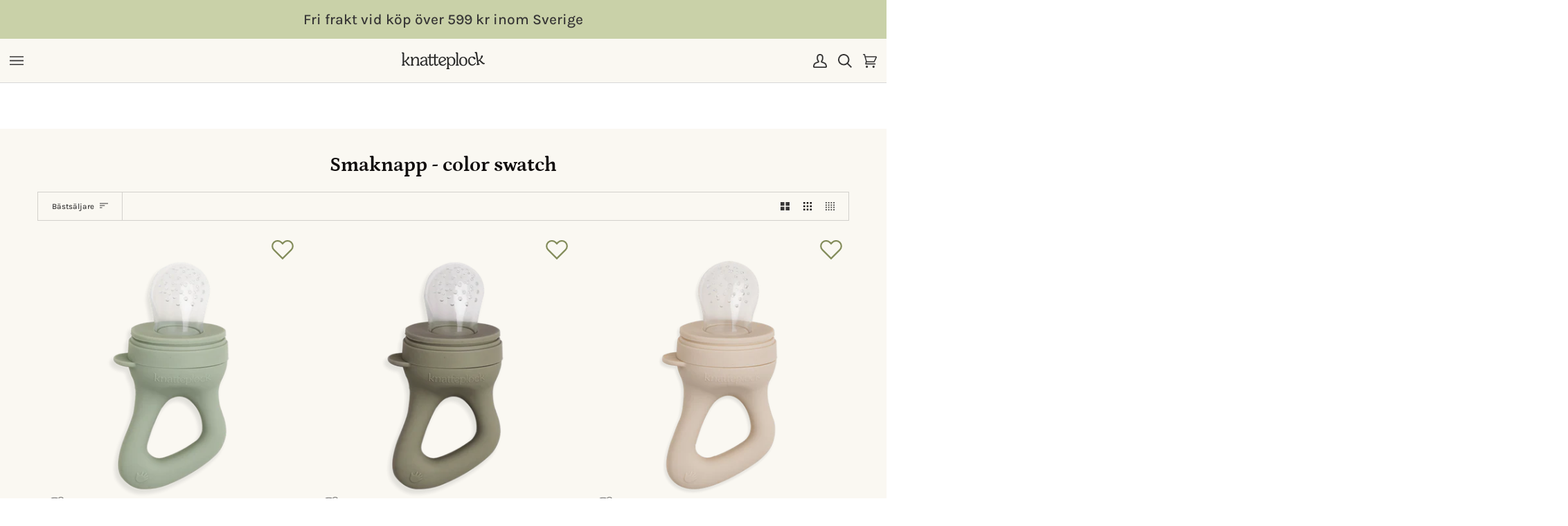

--- FILE ---
content_type: text/html; charset=utf-8
request_url: https://www.knatteplock.se/collections/smaknapp-color-swatch
body_size: 46607
content:
<!doctype html>




<html class="no-js" lang="sv" ><head>
	<script src="//www.knatteplock.se/cdn/shop/files/pandectes-rules.js?v=458998476685603534"></script>
	
	
	
	
	
	
	
	
  <meta charset="utf-8">
  <meta http-equiv="X-UA-Compatible" content="IE=edge,chrome=1">
  <meta name="viewport" content="width=device-width,initial-scale=1,viewport-fit=cover">
  <meta name="theme-color" content="#c9d1a8"><link rel="canonical" href="https://www.knatteplock.se/collections/smaknapp-color-swatch"><script async src='https://addrevenue.io/track.js'></script>

  <!-- ======================= Pipeline Theme V7.1.2 ========================= -->

  <!-- Preloading ================================================================== -->

  <link rel="preconnect" href="https://cdn.shopify.com" crossorigin>
  <link rel="dns-prefetch" href="https://cdn.shopify.com">
  <link rel="preconnect" href="https://fonts.shopify.com" crossorigin>
  <link rel="dns-prefetch" href="https://fonts.shopifycdn.com">
  <link rel="preconnect" href="https://monorail-edge.shopifysvc.com" crossorigin>

  <link rel="preload" href="//www.knatteplock.se/cdn/fonts/karla/karla_n4.40497e07df527e6a50e58fb17ef1950c72f3e32c.woff2" as="font" type="font/woff2" crossorigin>
  <link rel="preload" href="//www.knatteplock.se/cdn/fonts/petrona/petrona_n7.8f0b6938e4c6f57dca1d71c2d799a3a6be96af37.woff2" as="font" type="font/woff2" crossorigin>
  <link rel="preload" href="//www.knatteplock.se/cdn/fonts/karla/karla_n4.40497e07df527e6a50e58fb17ef1950c72f3e32c.woff2" as="font" type="font/woff2" crossorigin>
  <link href="https://cdn.shopify.com/s/files/1/0604/1750/7487/files/Alegra.woff?v=1699623085" type="font/woff"  >
                
  <link href="//www.knatteplock.se/cdn/shop/t/60/assets/vendor.js?v=144118437607305429831765534929" as="script" rel="preload">
  <link href="//www.knatteplock.se/cdn/shop/t/60/assets/theme.js?v=35171208021368154031765534927" as="script" rel="preload">
  <link href="//www.knatteplock.se/cdn/shop/t/60/assets/theme.css?v=142485329127598706981765534923" as="script" rel="preload">
  <link href="//www.knatteplock.se/cdn/shop/t/60/assets/custom.css?v=84528230242891714621765534899" as="script" rel="preload">

  <!-- Title and description ================================================ --><link rel="shortcut icon" href="//www.knatteplock.se/cdn/shop/files/Hand_smulor_32_32x32.png?v=1704357863" type="image/png"><!-- /snippets/social-meta-tags.liquid --><meta property="og:site_name" content="Knatteplock">
<meta property="og:url" content="https://www.knatteplock.se/collections/smaknapp-color-swatch">
<meta property="og:title" content="Smaknapp - color swatch">
<meta property="og:type" content="website">
<meta property="og:description" content="Baserat på en stark tro på barns egen förmåga erbjuder vi produkter som ska stödja ett självständigt ätande. Knatteplocks produkter främjar både barns matglädje och motoriska förmågor genom att göra matupplevelsen så utforskande som möjligt."><meta property="og:image" content="http://www.knatteplock.se/cdn/shop/files/image001.png?v=1706185096">
    <meta property="og:image:secure_url" content="https://www.knatteplock.se/cdn/shop/files/image001.png?v=1706185096">
    <meta property="og:image:width" content="1200">
    <meta property="og:image:height" content="628">


<meta name="twitter:site" content="@">
<meta name="twitter:card" content="summary_large_image">
<meta name="twitter:title" content="Smaknapp - color swatch">
<meta name="twitter:description" content="Baserat på en stark tro på barns egen förmåga erbjuder vi produkter som ska stödja ett självständigt ätande. Knatteplocks produkter främjar både barns matglädje och motoriska förmågor genom att göra matupplevelsen så utforskande som möjligt.">
<script type="text/javascript">const observer = new MutationObserver(e => { e.forEach(({ addedNodes: e }) => { e.forEach(e => { 1 === e.nodeType && "SCRIPT" === e.tagName && (e.innerHTML.includes("asyncLoad") && (e.innerHTML = e.innerHTML.replace("if(window.attachEvent)", "document.addEventListener('asyncLazyLoad',function(event){asyncLoad();});if(window.attachEvent)").replaceAll(", asyncLoad", ", function(){}")), e.innerHTML.includes("PreviewBarInjector") && (e.innerHTML = e.innerHTML.replace("DOMContentLoaded", "asyncLazyLoad")), (e.className == 'analytics') && (e.type = 'text/lazyload'),(e.src.includes("assets/storefront/features")||e.src.includes("assets/shopify_pay")||e.src.includes("connect.facebook.net"))&&(e.setAttribute("data-src", e.src), e.removeAttribute("src")))})})});observer.observe(document.documentElement,{childList:!0,subtree:!0})</script> <script src="//cdn.shopify.com/s/files/1/0574/0809/4268/t/1/assets/preconnect_resources.js" type="text/javascript"></script>
<script src="//cdn.shopify.com/s/files/1/0603/7530/2276/t/1/assets/globos_checkout_mobile.js" type="text/javascript"></script>


  <title>
    

    Smaknapp - color swatch
&ndash; Knatteplock

  </title><!-- CSS ================================================================== -->

  <link href="//www.knatteplock.se/cdn/shop/t/60/assets/font-settings.css?v=120793306214106653371765535019" rel="stylesheet" type="text/css" media="all" />

  <!-- /snippets/css-variables.liquid -->


<style data-shopify>

:root {
/* ================ Layout Variables ================ */






--LAYOUT-WIDTH: 1200px;
--LAYOUT-GUTTER: 16px;
--LAYOUT-GUTTER-OFFSET: -14px;
--NAV-GUTTER: 14px;
--LAYOUT-OUTER: 14px;

/* ================ Product video ================ */

--COLOR-VIDEO-BG: #f3eee0;


/* ================ Color Variables ================ */

/* === Backgrounds ===*/
--COLOR-BG: #faf8f2;
--COLOR-BG-ACCENT: #faf8f2;

/* === Text colors ===*/
--COLOR-TEXT-DARK: #120f0f;
--COLOR-TEXT: #373636;
--COLOR-TEXT-LIGHT: #72706e;

/* === Bright color ===*/
--COLOR-PRIMARY: #eb5957;
--COLOR-PRIMARY-HOVER: #ee0a08;
--COLOR-PRIMARY-FADE: rgba(235, 89, 87, 0.05);
--COLOR-PRIMARY-FADE-HOVER: rgba(235, 89, 87, 0.1);--COLOR-PRIMARY-OPPOSITE: #ffffff;

/* === Secondary/link Color ===*/
--COLOR-SECONDARY: #c9d1a8;
--COLOR-SECONDARY-HOVER: #b3c666;
--COLOR-SECONDARY-FADE: rgba(201, 209, 168, 0.05);
--COLOR-SECONDARY-FADE-HOVER: rgba(201, 209, 168, 0.1);--COLOR-SECONDARY-OPPOSITE: #000000;

/* === Shades of grey ===*/
--COLOR-A5:  rgba(55, 54, 54, 0.05);
--COLOR-A10: rgba(55, 54, 54, 0.1);
--COLOR-A20: rgba(55, 54, 54, 0.2);
--COLOR-A35: rgba(55, 54, 54, 0.35);
--COLOR-A50: rgba(55, 54, 54, 0.5);
--COLOR-A80: rgba(55, 54, 54, 0.8);
--COLOR-A90: rgba(55, 54, 54, 0.9);
--COLOR-A95: rgba(55, 54, 54, 0.95);


/* ================ Inverted Color Variables ================ */

--INVERSE-BG: #cdd9ba;
--INVERSE-BG-ACCENT: #faf8f2;

/* === Text colors ===*/
--INVERSE-TEXT-DARK: #ffffff;
--INVERSE-TEXT: #faf8f2;
--INVERSE-TEXT-LIGHT: #edefe1;

/* === Bright color ===*/
--INVERSE-PRIMARY: #eb5957;
--INVERSE-PRIMARY-HOVER: #ee0a08;
--INVERSE-PRIMARY-FADE: rgba(235, 89, 87, 0.05);
--INVERSE-PRIMARY-FADE-HOVER: rgba(235, 89, 87, 0.1);--INVERSE-PRIMARY-OPPOSITE: #000000;


/* === Second Color ===*/
--INVERSE-SECONDARY: #c9d1a8;
--INVERSE-SECONDARY-HOVER: #b3c666;
--INVERSE-SECONDARY-FADE: rgba(201, 209, 168, 0.05);
--INVERSE-SECONDARY-FADE-HOVER: rgba(201, 209, 168, 0.1);--INVERSE-SECONDARY-OPPOSITE: #000000;


/* === Shades of grey ===*/
--INVERSE-A5:  rgba(250, 248, 242, 0.05);
--INVERSE-A10: rgba(250, 248, 242, 0.1);
--INVERSE-A20: rgba(250, 248, 242, 0.2);
--INVERSE-A35: rgba(250, 248, 242, 0.3);
--INVERSE-A80: rgba(250, 248, 242, 0.8);
--INVERSE-A90: rgba(250, 248, 242, 0.9);
--INVERSE-A95: rgba(250, 248, 242, 0.95);


/* ================ Bright Color Variables ================ */

--BRIGHT-BG: #faf8f2;
--BRIGHT-BG-ACCENT: #f7b8b7;

/* === Text colors ===*/
--BRIGHT-TEXT-DARK: #ffffff;
--BRIGHT-TEXT: #faf8f2;
--BRIGHT-TEXT-LIGHT: #faf8f2;

/* === Bright color ===*/
--BRIGHT-PRIMARY: #28301c;
--BRIGHT-PRIMARY-HOVER: #000000;
--BRIGHT-PRIMARY-FADE: rgba(40, 48, 28, 0.05);
--BRIGHT-PRIMARY-FADE-HOVER: rgba(40, 48, 28, 0.1);--BRIGHT-PRIMARY-OPPOSITE: #ffffff;


/* === Second Color ===*/
--BRIGHT-SECONDARY: #c9d1a8;
--BRIGHT-SECONDARY-HOVER: #b3c666;
--BRIGHT-SECONDARY-FADE: rgba(201, 209, 168, 0.05);
--BRIGHT-SECONDARY-FADE-HOVER: rgba(201, 209, 168, 0.1);--BRIGHT-SECONDARY-OPPOSITE: #000000;


/* === Shades of grey ===*/
--BRIGHT-A5:  rgba(250, 248, 242, 0.05);
--BRIGHT-A10: rgba(250, 248, 242, 0.1);
--BRIGHT-A20: rgba(250, 248, 242, 0.2);
--BRIGHT-A35: rgba(250, 248, 242, 0.3);
--BRIGHT-A80: rgba(250, 248, 242, 0.8);
--BRIGHT-A90: rgba(250, 248, 242, 0.9);
--BRIGHT-A95: rgba(250, 248, 242, 0.95);

/* === Buttons ===*/
--COLOR-BTN-BG: #828b59;
--COLOR-BTN-TEXT: #faf8f2;
  
/* === Account Bar ===*/
--COLOR-ANNOUNCEMENT-BG: #c9d1a8;
--COLOR-ANNOUNCEMENT-TEXT: #373636;

/* === Nav and dropdown link background ===*/
--COLOR-NAV: #faf8f2;
--COLOR-NAV-TEXT: #373636;
--COLOR-NAV-TEXT-DARK: #120f0f;
--COLOR-NAV-TEXT-LIGHT: #72706e;
--COLOR-NAV-BORDER: #d7d7d7;
--COLOR-NAV-A10: rgba(55, 54, 54, 0.1);
--COLOR-NAV-A50: rgba(55, 54, 54, 0.5);
--COLOR-HIGHLIGHT-LINK: #eb5957;

/* === Site Footer ===*/
--COLOR-FOOTER-BG: #c9d1a8;
--COLOR-FOOTER-TEXT: #373636;
--COLOR-FOOTER-A5: rgba(55, 54, 54, 0.05);
--COLOR-FOOTER-A15: rgba(55, 54, 54, 0.15);
--COLOR-FOOTER-A90: rgba(55, 54, 54, 0.9);

/* === Sub-Footer ===*/
--COLOR-SUB-FOOTER-BG: #c9d1a8;
--COLOR-SUB-FOOTER-TEXT: #373636;
--COLOR-SUB-FOOTER-A5: rgba(55, 54, 54, 0.05);
--COLOR-SUB-FOOTER-A15: rgba(55, 54, 54, 0.15);
--COLOR-SUB-FOOTER-A90: rgba(55, 54, 54, 0.9);

/* === Products ===*/
--PRODUCT-GRID-ASPECT-RATIO: 90.0%;

/* === Product badges ===*/





  
--COLOR-BADGE: #6e1a22;
  --COLOR-BADGE-TEXT: #faf8f2;--COLOR-BADGE-TEXT-DARK: #eadab5;
--COLOR-BADGE-TEXT-HOVER: #ffffff;
--COLOR-BADGE-HAIRLINE: #75252c;

/* === Product item slider ===*/--COLOR-PRODUCT-SLIDER: #6e1a22;--COLOR-PRODUCT-SLIDER-OPPOSITE: rgba(255, 255, 255, 0.06);/* === disabled form colors ===*/
--COLOR-DISABLED-BG: #e7e5df;
--COLOR-DISABLED-TEXT: #b6b4b0;

--INVERSE-DISABLED-BG: #d2dcc0;
--INVERSE-DISABLED-TEXT: #dde4ce;


/* === Tailwind RGBA Palette ===*/
--RGB-CANVAS: 250 248 242;
--RGB-CONTENT: 55 54 54;
--RGB-PRIMARY: 235 89 87;
--RGB-SECONDARY: 201 209 168;

--RGB-DARK-CANVAS: 205 217 186;
--RGB-DARK-CONTENT: 250 248 242;
--RGB-DARK-PRIMARY: 235 89 87;
--RGB-DARK-SECONDARY: 201 209 168;

--RGB-BRIGHT-CANVAS: 250 248 242;
--RGB-BRIGHT-CONTENT: 250 248 242;
--RGB-BRIGHT-PRIMARY: 40 48 28;
--RGB-BRIGHT-SECONDARY: 201 209 168;

--RGB-PRIMARY-CONTRAST: 255 255 255;
--RGB-SECONDARY-CONTRAST: 0 0 0;

--RGB-DARK-PRIMARY-CONTRAST: 0 0 0;
--RGB-DARK-SECONDARY-CONTRAST: 0 0 0;

--RGB-BRIGHT-PRIMARY-CONTRAST: 255 255 255;
--RGB-BRIGHT-SECONDARY-CONTRAST: 0 0 0;


/* === Button Radius === */
--BUTTON-RADIUS: 10px;


/* ================ Typography ================ */

--FONT-STACK-BODY: Karla, sans-serif;
--FONT-STYLE-BODY: normal;
--FONT-WEIGHT-BODY: 400;
--FONT-WEIGHT-BODY-BOLD: 500;
--FONT-ADJUST-BODY: 0.75;

  --FONT-BODY-TRANSFORM: none;
  --FONT-BODY-LETTER-SPACING: normal;


--FONT-STACK-HEADING: Petrona, serif;
--FONT-STYLE-HEADING: normal;
--FONT-WEIGHT-HEADING: 700;
--FONT-WEIGHT-HEADING-BOLD: 800;
--FONT-ADJUST-HEADING: 0.75;

  --FONT-HEADING-TRANSFORM: none;
  --FONT-HEADING-LETTER-SPACING: normal;


--FONT-STACK-ACCENT: Karla, serif;
--FONT-STYLE-ACCENT: normal;
--FONT-WEIGHT-ACCENT: 400;
--FONT-WEIGHT-ACCENT-BOLD: 500;
--FONT-ADJUST-ACCENT: 1.0;

  --FONT-ACCENT-TRANSFORM: none;
  --FONT-ACCENT-LETTER-SPACING: normal;


--TYPE-STACK-NAV: Karla, sans-serif;
--TYPE-STYLE-NAV: normal;
--TYPE-ADJUST-NAV: 1.0;
--TYPE-WEIGHT-NAV: 400;

  --FONT-NAV-TRANSFORM: uppercase;
  --FONT-NAV-LETTER-SPACING: 0.09em;

--TYPE-STACK-BUTTON: Karla, sans-serif;
--TYPE-STYLE-BUTTON: normal;
--TYPE-ADJUST-BUTTON: 1.0;
--TYPE-WEIGHT-BUTTON: 500;

  --FONT-BUTTON-TRANSFORM: uppercase;
  --FONT-BUTTON-LETTER-SPACING: 0.09em;

--TYPE-STACK-KICKER: Karla, sans-serif;
--TYPE-STYLE-KICKER: normal;
--TYPE-ADJUST-KICKER: 0.75;
--TYPE-WEIGHT-KICKER: 500;

  --FONT-KICKER-TRANSFORM: uppercase;
  --FONT-KICKER-LETTER-SPACING: 0.09em;


--ICO-SELECT: url('//www.knatteplock.se/cdn/shop/t/60/assets/ico-select.svg?v=159267352448423258951765541651');

/* ================ Photo correction ================ */
--PHOTO-CORRECTION: 100%;


  <!-- /snippets/css-variables-contrast.liquid -->



--COLOR-TEXT-DARK: #000000;
--COLOR-TEXT:#120f0f;
--COLOR-TEXT-LIGHT: #373636;

--INVERSE-TEXT-DARK: #ffffff;
--INVERSE-TEXT: #ffffff;
--INVERSE-TEXT-LIGHT: #faf8f2;


}


/* ================ Typography ================ */
/* ================ type-scale.com ============ */

/* 1.16 base 11.5 */
:root {
  --font-1: 10px;
  --font-2: 11px;
  --font-3: 13px;
  --font-4: 15px;
  --font-5: 17px;
  --font-6: 20px;
  --font-7: 24px;
  --font-8: 27px;
  --font-9: 32px;
  --font-10:37px;
  --font-11:43px;
  --font-12:49px;
  --font-13:57px;
  --font-14:67px;
  --font-15:77px;
}

/* 1.175 base 11.5 */
@media only screen and (min-width: 480px) and (max-width: 1099px) {
  :root {
  --font-1: 10px;
  --font-2: 11.5px;
  --font-3: 13.5px;
  --font-4: 16px;
  --font-5: 19px;
  --font-6: 22px;
  --font-7: 26px;
  --font-8: 30px;
  --font-9: 36px;
  --font-10:42px;
  --font-11:49px;
  --font-12:58px;
  --font-13:68px;
  --font-14:80px;
  --font-15:94px;
  }
}

 /* 1.22 base 11.5 */
 @media only screen and (min-width: 1100px) {
  :root {
  --font-1: 10px;
  --font-2: 11.5px;
  --font-3: 14px;
  --font-4: 17px;
  --font-5: 21px;
  --font-6: 25px;
  --font-7: 31px;
  --font-8: 38px;
  --font-9: 46px;
  --font-10:56px;
  --font-11:68px;
  --font-12:83px;
  --font-13:102px;
  --font-14:124px;
  --font-15:151px;
  }
}


</style>


  <link href="//www.knatteplock.se/cdn/shop/t/60/assets/theme.css?v=142485329127598706981765534923" rel="stylesheet" type="text/css" media="all" />
  <link href="//www.knatteplock.se/cdn/shop/t/60/assets/custom.css?v=84528230242891714621765534899" rel="stylesheet" type="text/css" media="all" />

  <script>
    document.documentElement.className = document.documentElement.className.replace('no-js', 'js');

    let root = '/';
    if (root[root.length - 1] !== '/') {
      root = `${root}/`;
    }
    var theme = {
      routes: {
        root_url: root,
        cart: '/cart',
        cart_add_url: '/cart/add',
        product_recommendations_url: '/recommendations/products',
        account_addresses_url: '/account/addresses',
        predictive_search_url: '/search/suggest'
      },
      state: {
        cartOpen: null,
      },
      sizes: {
        small: 480,
        medium: 768,
        large: 1100,
        widescreen: 1400
      },
      assets: {
        photoswipe: '//www.knatteplock.se/cdn/shop/t/60/assets/photoswipe.js?v=162613001030112971491765534916',
        smoothscroll: '//www.knatteplock.se/cdn/shop/t/60/assets/smoothscroll.js?v=37906625415260927261765534919',
        swatches: '//www.knatteplock.se/cdn/shop/t/60/assets/swatches.json?v=154940297821828866241765534921',
        noImage: '//www.knatteplock.se/cdn/shopifycloud/storefront/assets/no-image-2048-a2addb12.gif',
        base: '//www.knatteplock.se/cdn/shop/t/60/assets/'
      },
      strings: {
        swatchesKey: "color, colour",
        addToCart: "Lägg till i kundvagn",
        estimateShipping: "",
        noShippingAvailable: "",
        free: "Fri",
        from: "Från",
        preOrder: "Pre-order",
        soldOut: "Slutsåld",
        sale: "Försäljning",
        subscription: "",
        unavailable: "",
        unitPrice: "",
        unitPriceSeparator: "",
        stockout: "",
        products: "Produkter",
        pages: "",
        collections: "",
        resultsFor: "",
        noResultsFor: "",
        articles: "Artiklar",
        successMessage: "",
      },
      settings: {
        badge_sale_type: "percentage",
        animate_hover: false,
        animate_scroll: false,
        show_locale_desktop: null,
        show_locale_mobile: null,
        show_currency_desktop: null,
        show_currency_mobile: null,
        currency_select_type: "country",
        currency_code_enable: true,
        cycle_images_hover_delay: 1.5
      },
      info: {
        name: 'pipeline'
      },
      version: '7.1.2',
      moneyFormat: "\u003cspan class-money\u003e {{ amount_with_comma_separator }}\u003c\/span\u003e",
      shopCurrency: "SEK",
      currencyCode: "SEK"
    }
    let windowInnerHeight = window.innerHeight;
    document.documentElement.style.setProperty('--full-screen', `${windowInnerHeight}px`);
    document.documentElement.style.setProperty('--three-quarters', `${windowInnerHeight * 0.75}px`);
    document.documentElement.style.setProperty('--two-thirds', `${windowInnerHeight * 0.66}px`);
    document.documentElement.style.setProperty('--one-half', `${windowInnerHeight * 0.5}px`);
    document.documentElement.style.setProperty('--one-third', `${windowInnerHeight * 0.33}px`);
    document.documentElement.style.setProperty('--one-fifth', `${windowInnerHeight * 0.2}px`);

    window.isRTL = document.documentElement.getAttribute('dir') === 'rtl';
    
  </script><!-- Theme Javascript ============================================================== -->
  <script src="//www.knatteplock.se/cdn/shop/t/60/assets/vendor.js?v=144118437607305429831765534929" defer="defer"></script>
  <script src="//www.knatteplock.se/cdn/shop/t/60/assets/theme.js?v=35171208021368154031765534927" defer="defer"></script>

  <script>
    (function () {
      function onPageShowEvents() {
        if ('requestIdleCallback' in window) {
          requestIdleCallback(initCartEvent, { timeout: 500 })
        } else {
          initCartEvent()
        }
        function initCartEvent(){
          window.fetch(window.theme.routes.cart + '.js')
          .then((response) => {
            if(!response.ok){
              throw {status: response.statusText};
            }
            return response.json();
          })
          .then((response) => {
            document.dispatchEvent(new CustomEvent('theme:cart:change', {
              detail: {
                cart: response,
              },
              bubbles: true,
            }));
            return response;
          })
          .catch((e) => {
            console.error(e);
          });
        }
      };
      window.onpageshow = onPageShowEvents;
    })();
  </script>

  <script type="text/javascript">
    if (window.MSInputMethodContext && document.documentMode) {
      var scripts = document.getElementsByTagName('script')[0];
      var polyfill = document.createElement("script");
      polyfill.defer = true;
      polyfill.src = "//www.knatteplock.se/cdn/shop/t/60/assets/ie11.js?v=144489047535103983231765534905";

      scripts.parentNode.insertBefore(polyfill, scripts);
    }
  </script>

  <!-- Shopify app scripts =========================================================== -->
  <script>window.performance && window.performance.mark && window.performance.mark('shopify.content_for_header.start');</script><meta name="facebook-domain-verification" content="46hvkabek58rxmsyls652qdvyjxhm3">
<meta name="facebook-domain-verification" content="46hvkabek58rxmsyls652qdvyjxhm3">
<meta name="google-site-verification" content="7BvHxiKLoLeJ4c-5piZ0XUAph9IZ7-PIDctPHmrAxw8">
<meta id="shopify-digital-wallet" name="shopify-digital-wallet" content="/60417507487/digital_wallets/dialog">
<link rel="alternate" type="application/atom+xml" title="Feed" href="/collections/smaknapp-color-swatch.atom" />
<link rel="alternate" hreflang="x-default" href="https://www.knatteplock.se/collections/smaknapp-color-swatch">
<link rel="alternate" hreflang="sv" href="https://www.knatteplock.se/collections/smaknapp-color-swatch">
<link rel="alternate" hreflang="en" href="https://www.knatteplock.se/en/collections/smaknapp-color-swatch">
<link rel="alternate" type="application/json+oembed" href="https://www.knatteplock.se/collections/smaknapp-color-swatch.oembed">
<script async="async" src="/checkouts/internal/preloads.js?locale=sv-SE"></script>
<script id="shopify-features" type="application/json">{"accessToken":"8fb503a05a76d35523ba7700d2844d8a","betas":["rich-media-storefront-analytics"],"domain":"www.knatteplock.se","predictiveSearch":true,"shopId":60417507487,"locale":"sv"}</script>
<script>var Shopify = Shopify || {};
Shopify.shop = "knatteplock.myshopify.com";
Shopify.locale = "sv";
Shopify.currency = {"active":"SEK","rate":"1.0"};
Shopify.country = "SE";
Shopify.theme = {"name":"Januari 2026","id":191585911129,"schema_name":"Pipeline","schema_version":"7.1.2","theme_store_id":null,"role":"main"};
Shopify.theme.handle = "null";
Shopify.theme.style = {"id":null,"handle":null};
Shopify.cdnHost = "www.knatteplock.se/cdn";
Shopify.routes = Shopify.routes || {};
Shopify.routes.root = "/";</script>
<script type="module">!function(o){(o.Shopify=o.Shopify||{}).modules=!0}(window);</script>
<script>!function(o){function n(){var o=[];function n(){o.push(Array.prototype.slice.apply(arguments))}return n.q=o,n}var t=o.Shopify=o.Shopify||{};t.loadFeatures=n(),t.autoloadFeatures=n()}(window);</script>
<script id="shop-js-analytics" type="application/json">{"pageType":"collection"}</script>
<script defer="defer" async type="module" src="//www.knatteplock.se/cdn/shopifycloud/shop-js/modules/v2/client.init-shop-cart-sync_BbigE54o.sv.esm.js"></script>
<script defer="defer" async type="module" src="//www.knatteplock.se/cdn/shopifycloud/shop-js/modules/v2/chunk.common_2lWuJHSo.esm.js"></script>
<script type="module">
  await import("//www.knatteplock.se/cdn/shopifycloud/shop-js/modules/v2/client.init-shop-cart-sync_BbigE54o.sv.esm.js");
await import("//www.knatteplock.se/cdn/shopifycloud/shop-js/modules/v2/chunk.common_2lWuJHSo.esm.js");

  window.Shopify.SignInWithShop?.initShopCartSync?.({"fedCMEnabled":true,"windoidEnabled":true});

</script>
<script>(function() {
  var isLoaded = false;
  function asyncLoad() {
    if (isLoaded) return;
    isLoaded = true;
    var urls = ["\/\/cdn.shopify.com\/proxy\/63f6435c8a932f6428d9727e5b67904c6c944e14fa7234cec9974e07b7354196\/bucket.useifsapp.com\/theme-files-min\/js\/ifs-script-tag-min.js?v=2\u0026shop=knatteplock.myshopify.com\u0026sp-cache-control=cHVibGljLCBtYXgtYWdlPTkwMA","\/\/cdn.shopify.com\/proxy\/3df9147c5efcc5eee428df95298f85d5897274fdab2ad6da87a822e996263c79\/bucket.useifsapp.com\/theme-files-min\/js\/ifs-script-tag-min.js?v=1\u0026shop=knatteplock.myshopify.com\u0026sp-cache-control=cHVibGljLCBtYXgtYWdlPTkwMA"];
    for (var i = 0; i < urls.length; i++) {
      var s = document.createElement('script');
      s.type = 'text/javascript';
      s.async = true;
      s.src = urls[i];
      var x = document.getElementsByTagName('script')[0];
      x.parentNode.insertBefore(s, x);
    }
  };
  if(window.attachEvent) {
    window.attachEvent('onload', asyncLoad);
  } else {
    window.addEventListener('load', asyncLoad, false);
  }
})();</script>
<script id="__st">var __st={"a":60417507487,"offset":3600,"reqid":"c16d1acc-63b1-43eb-b520-4e662f8d3396-1769010203","pageurl":"www.knatteplock.se\/collections\/smaknapp-color-swatch","u":"58376fc3e8fe","p":"collection","rtyp":"collection","rid":621966590297};</script>
<script>window.ShopifyPaypalV4VisibilityTracking = true;</script>
<script id="captcha-bootstrap">!function(){'use strict';const t='contact',e='account',n='new_comment',o=[[t,t],['blogs',n],['comments',n],[t,'customer']],c=[[e,'customer_login'],[e,'guest_login'],[e,'recover_customer_password'],[e,'create_customer']],r=t=>t.map((([t,e])=>`form[action*='/${t}']:not([data-nocaptcha='true']) input[name='form_type'][value='${e}']`)).join(','),a=t=>()=>t?[...document.querySelectorAll(t)].map((t=>t.form)):[];function s(){const t=[...o],e=r(t);return a(e)}const i='password',u='form_key',d=['recaptcha-v3-token','g-recaptcha-response','h-captcha-response',i],f=()=>{try{return window.sessionStorage}catch{return}},m='__shopify_v',_=t=>t.elements[u];function p(t,e,n=!1){try{const o=window.sessionStorage,c=JSON.parse(o.getItem(e)),{data:r}=function(t){const{data:e,action:n}=t;return t[m]||n?{data:e,action:n}:{data:t,action:n}}(c);for(const[e,n]of Object.entries(r))t.elements[e]&&(t.elements[e].value=n);n&&o.removeItem(e)}catch(o){console.error('form repopulation failed',{error:o})}}const l='form_type',E='cptcha';function T(t){t.dataset[E]=!0}const w=window,h=w.document,L='Shopify',v='ce_forms',y='captcha';let A=!1;((t,e)=>{const n=(g='f06e6c50-85a8-45c8-87d0-21a2b65856fe',I='https://cdn.shopify.com/shopifycloud/storefront-forms-hcaptcha/ce_storefront_forms_captcha_hcaptcha.v1.5.2.iife.js',D={infoText:'Skyddas av hCaptcha',privacyText:'Integritet',termsText:'Villkor'},(t,e,n)=>{const o=w[L][v],c=o.bindForm;if(c)return c(t,g,e,D).then(n);var r;o.q.push([[t,g,e,D],n]),r=I,A||(h.body.append(Object.assign(h.createElement('script'),{id:'captcha-provider',async:!0,src:r})),A=!0)});var g,I,D;w[L]=w[L]||{},w[L][v]=w[L][v]||{},w[L][v].q=[],w[L][y]=w[L][y]||{},w[L][y].protect=function(t,e){n(t,void 0,e),T(t)},Object.freeze(w[L][y]),function(t,e,n,w,h,L){const[v,y,A,g]=function(t,e,n){const i=e?o:[],u=t?c:[],d=[...i,...u],f=r(d),m=r(i),_=r(d.filter((([t,e])=>n.includes(e))));return[a(f),a(m),a(_),s()]}(w,h,L),I=t=>{const e=t.target;return e instanceof HTMLFormElement?e:e&&e.form},D=t=>v().includes(t);t.addEventListener('submit',(t=>{const e=I(t);if(!e)return;const n=D(e)&&!e.dataset.hcaptchaBound&&!e.dataset.recaptchaBound,o=_(e),c=g().includes(e)&&(!o||!o.value);(n||c)&&t.preventDefault(),c&&!n&&(function(t){try{if(!f())return;!function(t){const e=f();if(!e)return;const n=_(t);if(!n)return;const o=n.value;o&&e.removeItem(o)}(t);const e=Array.from(Array(32),(()=>Math.random().toString(36)[2])).join('');!function(t,e){_(t)||t.append(Object.assign(document.createElement('input'),{type:'hidden',name:u})),t.elements[u].value=e}(t,e),function(t,e){const n=f();if(!n)return;const o=[...t.querySelectorAll(`input[type='${i}']`)].map((({name:t})=>t)),c=[...d,...o],r={};for(const[a,s]of new FormData(t).entries())c.includes(a)||(r[a]=s);n.setItem(e,JSON.stringify({[m]:1,action:t.action,data:r}))}(t,e)}catch(e){console.error('failed to persist form',e)}}(e),e.submit())}));const S=(t,e)=>{t&&!t.dataset[E]&&(n(t,e.some((e=>e===t))),T(t))};for(const o of['focusin','change'])t.addEventListener(o,(t=>{const e=I(t);D(e)&&S(e,y())}));const B=e.get('form_key'),M=e.get(l),P=B&&M;t.addEventListener('DOMContentLoaded',(()=>{const t=y();if(P)for(const e of t)e.elements[l].value===M&&p(e,B);[...new Set([...A(),...v().filter((t=>'true'===t.dataset.shopifyCaptcha))])].forEach((e=>S(e,t)))}))}(h,new URLSearchParams(w.location.search),n,t,e,['guest_login'])})(!0,!0)}();</script>
<script integrity="sha256-4kQ18oKyAcykRKYeNunJcIwy7WH5gtpwJnB7kiuLZ1E=" data-source-attribution="shopify.loadfeatures" defer="defer" src="//www.knatteplock.se/cdn/shopifycloud/storefront/assets/storefront/load_feature-a0a9edcb.js" crossorigin="anonymous"></script>
<script data-source-attribution="shopify.dynamic_checkout.dynamic.init">var Shopify=Shopify||{};Shopify.PaymentButton=Shopify.PaymentButton||{isStorefrontPortableWallets:!0,init:function(){window.Shopify.PaymentButton.init=function(){};var t=document.createElement("script");t.src="https://www.knatteplock.se/cdn/shopifycloud/portable-wallets/latest/portable-wallets.sv.js",t.type="module",document.head.appendChild(t)}};
</script>
<script data-source-attribution="shopify.dynamic_checkout.buyer_consent">
  function portableWalletsHideBuyerConsent(e){var t=document.getElementById("shopify-buyer-consent"),n=document.getElementById("shopify-subscription-policy-button");t&&n&&(t.classList.add("hidden"),t.setAttribute("aria-hidden","true"),n.removeEventListener("click",e))}function portableWalletsShowBuyerConsent(e){var t=document.getElementById("shopify-buyer-consent"),n=document.getElementById("shopify-subscription-policy-button");t&&n&&(t.classList.remove("hidden"),t.removeAttribute("aria-hidden"),n.addEventListener("click",e))}window.Shopify?.PaymentButton&&(window.Shopify.PaymentButton.hideBuyerConsent=portableWalletsHideBuyerConsent,window.Shopify.PaymentButton.showBuyerConsent=portableWalletsShowBuyerConsent);
</script>
<script data-source-attribution="shopify.dynamic_checkout.cart.bootstrap">document.addEventListener("DOMContentLoaded",(function(){function t(){return document.querySelector("shopify-accelerated-checkout-cart, shopify-accelerated-checkout")}if(t())Shopify.PaymentButton.init();else{new MutationObserver((function(e,n){t()&&(Shopify.PaymentButton.init(),n.disconnect())})).observe(document.body,{childList:!0,subtree:!0})}}));
</script>

<script>window.performance && window.performance.mark && window.performance.mark('shopify.content_for_header.end');</script>
  <style>
    @font-face {
        font-family: "Alegra";
        src: url(https://cdn.shopify.com/s/files/1/0604/1750/7487/files/Alegra.woff?v=1699623085) format("woff");
    }
    .hero__title p{
      font-family: "Alegra";
    }
  </style>
<!-- BEGIN app block: shopify://apps/pandectes-gdpr/blocks/banner/58c0baa2-6cc1-480c-9ea6-38d6d559556a -->
  
    
      <!-- TCF is active, scripts are loaded above -->
      
      <script>
        
          window.PandectesSettings = {"store":{"id":60417507487,"plan":"plus","theme":"Knatteplock 3 år ","primaryLocale":"sv","adminMode":false,"headless":false,"storefrontRootDomain":"","checkoutRootDomain":"","storefrontAccessToken":""},"tsPublished":1743160460,"declaration":{"showPurpose":false,"showProvider":false,"declIntroText":"Vi använder cookies för att optimera webbplatsens funktionalitet, analysera prestandan och ge dig en personlig upplevelse. Vissa cookies är nödvändiga för att webbplatsen ska fungera och fungera korrekt. Dessa cookies kan inte inaktiveras. I det här fönstret kan du hantera dina preferenser för cookies.","showDateGenerated":true},"language":{"unpublished":[],"languageMode":"Single","fallbackLanguage":"sv","languageDetection":"browser","languagesSupported":[]},"texts":{"managed":{"headerText":{"sv":"Vi respekterar din integritet"},"consentText":{"sv":"Denna webbplats använder cookies för att säkerställa att du får den bästa upplevelsen."},"linkText":{"sv":"Läs mer"},"imprintText":{"sv":"Avtryck"},"allowButtonText":{"sv":"OK"},"denyButtonText":{"sv":"Neka"},"dismissButtonText":{"sv":"Ok"},"leaveSiteButtonText":{"sv":"Lämna denna webbplats"},"preferencesButtonText":{"sv":"Preferences"},"cookiePolicyText":{"sv":"Cookiepolicy"},"preferencesPopupTitleText":{"sv":"Hantera samtyckeinställningar"},"preferencesPopupIntroText":{"sv":"Vi använder cookies för att optimera webbplatsens funktionalitet, analysera prestanda och ge dig personlig upplevelse. Vissa kakor är viktiga för att webbplatsen ska fungera och fungera korrekt. Dessa cookies kan inte inaktiveras. I det här fönstret kan du hantera dina preferenser för cookies."},"preferencesPopupSaveButtonText":{"sv":"Spara inställningar"},"preferencesPopupCloseButtonText":{"sv":"Stäng"},"preferencesPopupAcceptAllButtonText":{"sv":"Acceptera alla"},"preferencesPopupRejectAllButtonText":{"sv":"Avvisa alla"},"cookiesDetailsText":{"sv":"Information om cookies"},"preferencesPopupAlwaysAllowedText":{"sv":"Alltid tillåtna"},"accessSectionParagraphText":{"sv":"Du har rätt att när som helst få tillgång till dina uppgifter."},"accessSectionTitleText":{"sv":"Dataportabilitet"},"accessSectionAccountInfoActionText":{"sv":"Personlig information"},"accessSectionDownloadReportActionText":{"sv":"Ladda ner allt"},"accessSectionGDPRRequestsActionText":{"sv":"Begäran av registrerade"},"accessSectionOrdersRecordsActionText":{"sv":"Order"},"rectificationSectionParagraphText":{"sv":"Du har rätt att begära att dina uppgifter uppdateras när du tycker att det är lämpligt."},"rectificationSectionTitleText":{"sv":"Rättelse av data"},"rectificationCommentPlaceholder":{"sv":"Beskriv vad du vill uppdatera"},"rectificationCommentValidationError":{"sv":"Kommentar krävs"},"rectificationSectionEditAccountActionText":{"sv":"Begär en uppdatering"},"erasureSectionTitleText":{"sv":"Rätt att bli bortglömd"},"erasureSectionParagraphText":{"sv":"Du har rätt att be alla dina data raderas. Efter det kommer du inte längre att kunna komma åt ditt konto."},"erasureSectionRequestDeletionActionText":{"sv":"Begär radering av personuppgifter"},"consentDate":{"sv":"Samtyckesdatum"},"consentId":{"sv":"Samtyckes-ID"},"consentSectionChangeConsentActionText":{"sv":"Ändra samtyckesinställning"},"consentSectionConsentedText":{"sv":"Du har samtyckt till cookiespolicyn för denna webbplats den"},"consentSectionNoConsentText":{"sv":"Du har inte godkänt cookiepolicyn för denna webbplats."},"consentSectionTitleText":{"sv":"Ditt samtycke till cookies"},"consentStatus":{"sv":"samtycke"},"confirmationFailureMessage":{"sv":"Din begäran verifierades inte. Försök igen och kontakta butiksägaren för att få hjälp om problemet kvarstår"},"confirmationFailureTitle":{"sv":"Ett problem uppstod"},"confirmationSuccessMessage":{"sv":"Vi återkommer snart till dig angående din begäran."},"confirmationSuccessTitle":{"sv":"Din begäran har verifierats"},"guestsSupportEmailFailureMessage":{"sv":"Din begäran skickades inte. Försök igen och om problemet kvarstår, kontakta butiksägaren för hjälp."},"guestsSupportEmailFailureTitle":{"sv":"Ett problem uppstod"},"guestsSupportEmailPlaceholder":{"sv":"E-postadress"},"guestsSupportEmailSuccessMessage":{"sv":"Om du är registrerad som kund i den här butiken får du snart ett mejl med instruktioner om hur du går tillväga."},"guestsSupportEmailSuccessTitle":{"sv":"Tack för din förfrågan"},"guestsSupportEmailValidationError":{"sv":"E-post är inte giltig"},"guestsSupportInfoText":{"sv":"Logga in med ditt kundkonto för att fortsätta."},"submitButton":{"sv":"Skicka in"},"submittingButton":{"sv":"Skickar ..."},"cancelButton":{"sv":"Avbryt"},"declIntroText":{"sv":"Vi använder cookies för att optimera webbplatsens funktionalitet, analysera prestandan och ge dig en personlig upplevelse. Vissa cookies är nödvändiga för att webbplatsen ska fungera och fungera korrekt. Dessa cookies kan inte inaktiveras. I det här fönstret kan du hantera dina preferenser för cookies."},"declName":{"sv":"Namn"},"declPurpose":{"sv":"Syfte"},"declType":{"sv":"Typ"},"declRetention":{"sv":"Varaktighet"},"declProvider":{"sv":"Leverantör"},"declFirstParty":{"sv":"Förstapartskakor"},"declThirdParty":{"sv":"Tredje part"},"declSeconds":{"sv":"sekunder"},"declMinutes":{"sv":"minuter"},"declHours":{"sv":"timmar"},"declDays":{"sv":"dagar"},"declMonths":{"sv":"månader"},"declYears":{"sv":"år"},"declSession":{"sv":"Session"},"declDomain":{"sv":"Domän"},"declPath":{"sv":"Väg"}},"categories":{"strictlyNecessaryCookiesTitleText":{"sv":"Strikt nödvändiga kakor"},"strictlyNecessaryCookiesDescriptionText":{"sv":"Dessa cookies är viktiga för att du ska kunna flytta runt på webbplatsen och använda dess funktioner, till exempel att komma åt säkra områden på webbplatsen. Webbplatsen kan inte fungera korrekt utan dessa cookies."},"functionalityCookiesTitleText":{"sv":"Funktionella kakor"},"functionalityCookiesDescriptionText":{"sv":"Dessa cookies gör det möjligt för webbplatsen att tillhandahålla förbättrad funktionalitet och anpassning. De kan ställas in av oss eller av tredjepartsleverantörer vars tjänster vi har lagt till på våra sidor. Om du inte tillåter dessa kakor kanske vissa eller alla av dessa tjänster inte fungerar korrekt."},"performanceCookiesTitleText":{"sv":"Prestandakakor"},"performanceCookiesDescriptionText":{"sv":"Dessa cookies gör att vi kan övervaka och förbättra prestandan på vår webbplats. Till exempel tillåter de oss att räkna besök, identifiera trafikkällor och se vilka delar av webbplatsen som är mest populära."},"targetingCookiesTitleText":{"sv":"Inriktningskakor"},"targetingCookiesDescriptionText":{"sv":"Dessa cookies kan sättas via vår webbplats av våra reklampartners. De kan användas av dessa företag för att skapa en profil av dina intressen och visa relevanta annonser på andra webbplatser. De lagrar inte direkt personlig information, men är baserade på att identifiera din webbläsare och internetenhet på ett unikt sätt. Om du inte tillåter dessa cookies kommer du att uppleva mindre riktad reklam."},"unclassifiedCookiesTitleText":{"sv":"Oklassificerade cookies"},"unclassifiedCookiesDescriptionText":{"sv":"Oklassificerade cookies är cookies som vi håller på att klassificera tillsammans med leverantörerna av enskilda cookies."}},"auto":{}},"library":{"previewMode":false,"fadeInTimeout":0,"defaultBlocked":7,"showLink":true,"showImprintLink":false,"showGoogleLink":false,"enabled":true,"cookie":{"expiryDays":365,"secure":true,"domain":""},"dismissOnScroll":false,"dismissOnWindowClick":false,"dismissOnTimeout":false,"palette":{"popup":{"background":"#FAF8F2","backgroundForCalculations":{"a":1,"b":242,"g":248,"r":250},"text":"#000000"},"button":{"background":"transparent","backgroundForCalculations":{"a":1,"b":255,"g":255,"r":255},"text":"#000000","textForCalculation":{"a":1,"b":0,"g":0,"r":0},"border":"#000000"}},"content":{"href":"https://knatteplock.myshopify.com/policies/privacy-policy","imprintHref":"/","close":"&#10005;","target":"","logo":"<img class=\"cc-banner-logo\" style=\"max-height: 40px;\" src=\"https://knatteplock.myshopify.com/cdn/shop/files/pandectes-banner-logo.png\" alt=\"logo\" />"},"window":"<div role=\"dialog\" aria-live=\"polite\" aria-label=\"cookieconsent\" aria-describedby=\"cookieconsent:desc\" id=\"pandectes-banner\" class=\"cc-window-wrapper cc-bottom-center-wrapper\"><div class=\"pd-cookie-banner-window cc-window {{classes}}\"><!--googleoff: all-->{{children}}<!--googleon: all--></div></div>","compliance":{"custom":"<div class=\"cc-compliance cc-highlight\">{{preferences}}{{allow}}</div>"},"type":"custom","layouts":{"basic":"{{logo}}{{messagelink}}{{compliance}}"},"position":"bottom-center","theme":"wired","revokable":false,"animateRevokable":false,"revokableReset":false,"revokableLogoUrl":"https://knatteplock.myshopify.com/cdn/shop/files/pandectes-reopen-logo.png","revokablePlacement":"bottom-left","revokableMarginHorizontal":15,"revokableMarginVertical":15,"static":false,"autoAttach":true,"hasTransition":true,"blacklistPage":[""],"elements":{"close":"<button aria-label=\"dismiss cookie message\" type=\"button\" tabindex=\"0\" class=\"cc-close\">{{close}}</button>","dismiss":"<button aria-label=\"dismiss cookie message\" type=\"button\" tabindex=\"0\" class=\"cc-btn cc-btn-decision cc-dismiss\">{{dismiss}}</button>","allow":"<button aria-label=\"allow cookies\" type=\"button\" tabindex=\"0\" class=\"cc-btn cc-btn-decision cc-allow\">{{allow}}</button>","deny":"<button aria-label=\"deny cookies\" type=\"button\" tabindex=\"0\" class=\"cc-btn cc-btn-decision cc-deny\">{{deny}}</button>","preferences":"<button aria-label=\"settings cookies\" tabindex=\"0\" type=\"button\" class=\"cc-btn cc-settings\" onclick=\"Pandectes.fn.openPreferences()\">{{preferences}}</button>"}},"geolocation":{"brOnly":false,"caOnly":false,"chOnly":false,"euOnly":false,"jpOnly":false,"thOnly":false,"zaOnly":false,"canadaOnly":false,"globalVisibility":true},"dsr":{"guestsSupport":false,"accessSectionDownloadReportAuto":false},"banner":{"resetTs":1712824844,"extraCss":"        .cc-banner-logo {max-width: 26em!important;}    @media(min-width: 768px) {.cc-window.cc-floating{max-width: 26em!important;width: 26em!important;}}    .cc-message, .pd-cookie-banner-window .cc-header, .cc-logo {text-align: center}    .cc-window-wrapper{z-index: 2147483646;}    .cc-window{z-index: 2147483646;font-family: inherit;}    .pd-cookie-banner-window .cc-header{font-family: inherit;}    .pd-cp-ui{font-family: inherit; background-color: #FAF8F2;color:#000000;}    button.pd-cp-btn, a.pd-cp-btn{}    input + .pd-cp-preferences-slider{background-color: rgba(0, 0, 0, 0.3)}    .pd-cp-scrolling-section::-webkit-scrollbar{background-color: rgba(0, 0, 0, 0.3)}    input:checked + .pd-cp-preferences-slider{background-color: rgba(0, 0, 0, 1)}    .pd-cp-scrolling-section::-webkit-scrollbar-thumb {background-color: rgba(0, 0, 0, 1)}    .pd-cp-ui-close{color:#000000;}    .pd-cp-preferences-slider:before{background-color: #FAF8F2}    .pd-cp-title:before {border-color: #000000!important}    .pd-cp-preferences-slider{background-color:#000000}    .pd-cp-toggle{color:#000000!important}    @media(max-width:699px) {.pd-cp-ui-close-top svg {fill: #000000}}    .pd-cp-toggle:hover,.pd-cp-toggle:visited,.pd-cp-toggle:active{color:#000000!important}    .pd-cookie-banner-window {box-shadow: 0 0 18px rgb(0 0 0 / 20%);}  ","customJavascript":{},"showPoweredBy":false,"logoHeight":40,"revokableTrigger":false,"hybridStrict":false,"cookiesBlockedByDefault":"7","isActive":true,"implicitSavePreferences":false,"cookieIcon":false,"blockBots":false,"showCookiesDetails":true,"hasTransition":true,"blockingPage":false,"showOnlyLandingPage":false,"leaveSiteUrl":"https://www.google.com","linkRespectStoreLang":false},"cookies":{"0":[{"name":"keep_alive","type":"http","domain":"www.knatteplock.se","path":"/","provider":"Shopify","firstParty":true,"retention":"30 minute(s)","expires":30,"unit":"declMinutes","purpose":{"sv":"Används i samband med köparlokalisering."}},{"name":"secure_customer_sig","type":"http","domain":"www.knatteplock.se","path":"/","provider":"Shopify","firstParty":true,"retention":"1 year(s)","expires":1,"unit":"declYears","purpose":{"sv":"Används i samband med kundinloggning."}},{"name":"localization","type":"http","domain":"www.knatteplock.se","path":"/","provider":"Shopify","firstParty":true,"retention":"1 year(s)","expires":1,"unit":"declYears","purpose":{"sv":"Shopify butikslokalisering"}},{"name":"cart_currency","type":"http","domain":"www.knatteplock.se","path":"/","provider":"Shopify","firstParty":true,"retention":"2 ","expires":2,"unit":"declSession","purpose":{"sv":"Cookien är nödvändig för den säkra utchecknings- och betalningsfunktionen på webbplatsen. Denna funktion tillhandahålls av shopify.com."}},{"name":"_cmp_a","type":"http","domain":".knatteplock.se","path":"/","provider":"Shopify","firstParty":false,"retention":"1 day(s)","expires":1,"unit":"declDays","purpose":{"sv":"Används för att hantera kunders integritetsinställningar."}},{"name":"_tracking_consent","type":"http","domain":".knatteplock.se","path":"/","provider":"Shopify","firstParty":false,"retention":"1 year(s)","expires":1,"unit":"declYears","purpose":{"sv":"Spårningspreferenser."}},{"name":"_secure_session_id","type":"http","domain":"www.knatteplock.se","path":"/","provider":"Shopify","firstParty":true,"retention":"1 month(s)","expires":1,"unit":"declMonths","purpose":{"sv":"Används i samband med navigering genom ett skyltfönster."}}],"1":[{"name":"cross-site-cookie","type":"http","domain":"eshopcrm.com","path":"/instagram-story","provider":"Debutify","firstParty":false,"retention":"Session","expires":-55,"unit":"declYears","purpose":{"sv":"Används av temat"}},{"name":"wpm-domain-test","type":"http","domain":"se","path":"/","provider":"Shopify","firstParty":false,"retention":"Session","expires":1,"unit":"declSeconds","purpose":{"sv":"Används för att testa lagringen av parametrar om produkter som lagts till i kundvagnen eller betalningsvalutan"}},{"name":"wpm-domain-test","type":"http","domain":"knatteplock.se","path":"/","provider":"Shopify","firstParty":false,"retention":"Session","expires":1,"unit":"declSeconds","purpose":{"sv":"Används för att testa lagringen av parametrar om produkter som lagts till i kundvagnen eller betalningsvalutan"}},{"name":"wpm-domain-test","type":"http","domain":"www.knatteplock.se","path":"/","provider":"Shopify","firstParty":true,"retention":"Session","expires":1,"unit":"declSeconds","purpose":{"sv":"Används för att testa lagringen av parametrar om produkter som lagts till i kundvagnen eller betalningsvalutan"}}],"2":[{"name":"_shopify_y","type":"http","domain":".knatteplock.se","path":"/","provider":"Shopify","firstParty":false,"retention":"1 year(s)","expires":1,"unit":"declYears","purpose":{"sv":"Shopify-analys."}},{"name":"_shopify_s","type":"http","domain":".knatteplock.se","path":"/","provider":"Shopify","firstParty":false,"retention":"30 minute(s)","expires":30,"unit":"declMinutes","purpose":{"sv":"Shopify-analys."}},{"name":"_landing_page","type":"http","domain":".knatteplock.se","path":"/","provider":"Shopify","firstParty":false,"retention":"2 ","expires":2,"unit":"declSession","purpose":{"sv":"Spårar målsidor."}},{"name":"_ga","type":"http","domain":".knatteplock.se","path":"/","provider":"Google","firstParty":false,"retention":"1 year(s)","expires":1,"unit":"declYears","purpose":{"sv":"Cookie ställs in av Google Analytics med okänd funktionalitet"}},{"name":"_gid","type":"http","domain":".knatteplock.se","path":"/","provider":"Google","firstParty":false,"retention":"1 day(s)","expires":1,"unit":"declDays","purpose":{"sv":"Cookie placeras av Google Analytics för att räkna och spåra sidvisningar."}},{"name":"_gat","type":"http","domain":".knatteplock.se","path":"/","provider":"Google","firstParty":false,"retention":"1 minute(s)","expires":1,"unit":"declMinutes","purpose":{"sv":"Cookie placeras av Google Analytics för att filtrera förfrågningar från bots."}},{"name":"_orig_referrer","type":"http","domain":".knatteplock.se","path":"/","provider":"Shopify","firstParty":false,"retention":"2 ","expires":2,"unit":"declSession","purpose":{"sv":"Spårar målsidor."}},{"name":"_shopify_sa_p","type":"http","domain":".knatteplock.se","path":"/","provider":"Shopify","firstParty":false,"retention":"30 minute(s)","expires":30,"unit":"declMinutes","purpose":{"sv":"Shopify-analyser relaterade till marknadsföring och hänvisningar."}},{"name":"_shopify_sa_t","type":"http","domain":".knatteplock.se","path":"/","provider":"Shopify","firstParty":false,"retention":"30 minute(s)","expires":30,"unit":"declMinutes","purpose":{"sv":"Shopify-analyser relaterade till marknadsföring och hänvisningar."}},{"name":"_ga_ZM10SGZ7D6","type":"http","domain":".knatteplock.se","path":"/","provider":"Google","firstParty":false,"retention":"1 year(s)","expires":1,"unit":"declYears","purpose":{"sv":""}},{"name":"_ga_K3EP3DBKQ0","type":"http","domain":".knatteplock.se","path":"/","provider":"Google","firstParty":false,"retention":"1 year(s)","expires":1,"unit":"declYears","purpose":{"sv":""}}],"4":[{"name":"__kla_id","type":"http","domain":"www.knatteplock.se","path":"/","provider":"Klaviyo","firstParty":true,"retention":"1 year(s)","expires":1,"unit":"declYears","purpose":{"sv":"Spårar när någon klickar sig igenom ett Klaviyo-e-postmeddelande till din webbplats"}},{"name":"_fbp","type":"http","domain":".knatteplock.se","path":"/","provider":"Facebook","firstParty":false,"retention":"3 month(s)","expires":3,"unit":"declMonths","purpose":{"sv":"Cookie placeras av Facebook för att spåra besök på webbplatser."}},{"name":"_gcl_au","type":"http","domain":".knatteplock.se","path":"/","provider":"Google","firstParty":false,"retention":"3 month(s)","expires":3,"unit":"declMonths","purpose":{"sv":"Cookie placeras av Google Tag Manager för att spåra konverteringar."}},{"name":"test_cookie","type":"http","domain":".doubleclick.net","path":"/","provider":"Google","firstParty":false,"retention":"15 minute(s)","expires":15,"unit":"declMinutes","purpose":{"sv":"För att mäta besökarnas handlingar efter att de klickat sig vidare från en annons. Upphör efter varje besök."}}],"8":[]},"blocker":{"isActive":false,"googleConsentMode":{"id":"","analyticsId":"","adwordsId":"","isActive":false,"adStorageCategory":4,"analyticsStorageCategory":2,"personalizationStorageCategory":1,"functionalityStorageCategory":1,"customEvent":false,"securityStorageCategory":0,"redactData":false,"urlPassthrough":false,"dataLayerProperty":"dataLayer","waitForUpdate":0,"useNativeChannel":false},"facebookPixel":{"id":"","isActive":false,"ldu":false},"microsoft":{},"rakuten":{"isActive":false,"cmp":false,"ccpa":false},"klaviyoIsActive":false,"gpcIsActive":false,"defaultBlocked":7,"patterns":{"whiteList":[],"blackList":{"1":[],"2":[],"4":[],"8":[]},"iframesWhiteList":[],"iframesBlackList":{"1":[],"2":[],"4":[],"8":[]},"beaconsWhiteList":[],"beaconsBlackList":{"1":[],"2":[],"4":[],"8":[]}}}};
        
        window.addEventListener('DOMContentLoaded', function(){
          const script = document.createElement('script');
          
            script.src = "https://cdn.shopify.com/extensions/019be129-2324-7a66-8e6c-b9c5584f3b64/gdpr-240/assets/pandectes-core.js";
          
          script.defer = true;
          document.body.appendChild(script);
        })
      </script>
    
  


<!-- END app block --><!-- BEGIN app block: shopify://apps/klaviyo-email-marketing-sms/blocks/klaviyo-onsite-embed/2632fe16-c075-4321-a88b-50b567f42507 -->












  <script async src="https://static.klaviyo.com/onsite/js/XwtpZ7/klaviyo.js?company_id=XwtpZ7"></script>
  <script>!function(){if(!window.klaviyo){window._klOnsite=window._klOnsite||[];try{window.klaviyo=new Proxy({},{get:function(n,i){return"push"===i?function(){var n;(n=window._klOnsite).push.apply(n,arguments)}:function(){for(var n=arguments.length,o=new Array(n),w=0;w<n;w++)o[w]=arguments[w];var t="function"==typeof o[o.length-1]?o.pop():void 0,e=new Promise((function(n){window._klOnsite.push([i].concat(o,[function(i){t&&t(i),n(i)}]))}));return e}}})}catch(n){window.klaviyo=window.klaviyo||[],window.klaviyo.push=function(){var n;(n=window._klOnsite).push.apply(n,arguments)}}}}();</script>

  




  <script>
    window.klaviyoReviewsProductDesignMode = false
  </script>







<!-- END app block --><!-- BEGIN app block: shopify://apps/transcy/blocks/switcher_embed_block/bce4f1c0-c18c-43b0-b0b2-a1aefaa44573 --><!-- BEGIN app snippet: fa_translate_core --><script>
    (function () {
        console.log("transcy ignore convert TC value",typeof transcy_ignoreConvertPrice != "undefined");
        
        function addMoneyTag(mutations, observer) {
            let currencyCookie = getCookieCore("transcy_currency");
            
            let shopifyCurrencyRegex = buildXPathQuery(
                window.ShopifyTC.shopifyCurrency.price_currency
            );
            let currencyRegex = buildCurrencyRegex(window.ShopifyTC.shopifyCurrency.price_currency)
            let tempTranscy = document.evaluate(shopifyCurrencyRegex, document, null, XPathResult.ORDERED_NODE_SNAPSHOT_TYPE, null);
            for (let iTranscy = 0; iTranscy < tempTranscy.snapshotLength; iTranscy++) {
                let elTranscy = tempTranscy.snapshotItem(iTranscy);
                if (elTranscy.innerHTML &&
                !elTranscy.classList.contains('transcy-money') && (typeof transcy_ignoreConvertPrice == "undefined" ||
                !transcy_ignoreConvertPrice?.some(className => elTranscy.classList?.contains(className))) && elTranscy?.childNodes?.length == 1) {
                    if (!window.ShopifyTC?.shopifyCurrency?.price_currency || currencyCookie == window.ShopifyTC?.currency?.active || !currencyCookie) {
                        addClassIfNotExists(elTranscy, 'notranslate');
                        continue;
                    }

                    elTranscy.classList.add('transcy-money');
                    let innerHTML = replaceMatches(elTranscy?.textContent, currencyRegex);
                    elTranscy.innerHTML = innerHTML;
                    if (!innerHTML.includes("tc-money")) {
                        addClassIfNotExists(elTranscy, 'notranslate');
                    }
                } 
                if (elTranscy.classList.contains('transcy-money') && !elTranscy?.innerHTML?.includes("tc-money")) {
                    addClassIfNotExists(elTranscy, 'notranslate');
                }
            }
        }
    
        function logChangesTranscy(mutations, observer) {
            const xpathQuery = `
                //*[text()[contains(.,"•tc")]] |
                //*[text()[contains(.,"tc")]] |
                //*[text()[contains(.,"transcy")]] |
                //textarea[@placeholder[contains(.,"transcy")]] |
                //textarea[@placeholder[contains(.,"tc")]] |
                //select[@placeholder[contains(.,"transcy")]] |
                //select[@placeholder[contains(.,"tc")]] |
                //input[@placeholder[contains(.,"tc")]] |
                //input[@value[contains(.,"tc")]] |
                //input[@value[contains(.,"transcy")]] |
                //*[text()[contains(.,"TC")]] |
                //textarea[@placeholder[contains(.,"TC")]] |
                //select[@placeholder[contains(.,"TC")]] |
                //input[@placeholder[contains(.,"TC")]] |
                //input[@value[contains(.,"TC")]]
            `;
            let tempTranscy = document.evaluate(xpathQuery, document, null, XPathResult.ORDERED_NODE_SNAPSHOT_TYPE, null);
            for (let iTranscy = 0; iTranscy < tempTranscy.snapshotLength; iTranscy++) {
                let elTranscy = tempTranscy.snapshotItem(iTranscy);
                let innerHtmlTranscy = elTranscy?.innerHTML ? elTranscy.innerHTML : "";
                if (innerHtmlTranscy && !["SCRIPT", "LINK", "STYLE"].includes(elTranscy.nodeName)) {
                    const textToReplace = [
                        '&lt;•tc&gt;', '&lt;/•tc&gt;', '&lt;tc&gt;', '&lt;/tc&gt;',
                        '&lt;transcy&gt;', '&lt;/transcy&gt;', '&amp;lt;tc&amp;gt;',
                        '&amp;lt;/tc&amp;gt;', '&lt;TRANSCY&gt;', '&lt;/TRANSCY&gt;',
                        '&lt;TC&gt;', '&lt;/TC&gt;'
                    ];
                    let containsTag = textToReplace.some(tag => innerHtmlTranscy.includes(tag));
                    if (containsTag) {
                        textToReplace.forEach(tag => {
                            innerHtmlTranscy = innerHtmlTranscy.replaceAll(tag, '');
                        });
                        elTranscy.innerHTML = innerHtmlTranscy;
                        elTranscy.setAttribute('translate', 'no');
                    }
    
                    const tagsToReplace = ['<•tc>', '</•tc>', '<tc>', '</tc>', '<transcy>', '</transcy>', '<TC>', '</TC>', '<TRANSCY>', '</TRANSCY>'];
                    if (tagsToReplace.some(tag => innerHtmlTranscy.includes(tag))) {
                        innerHtmlTranscy = innerHtmlTranscy.replace(/<(|\/)transcy>|<(|\/)tc>|<(|\/)•tc>/gi, "");
                        elTranscy.innerHTML = innerHtmlTranscy;
                        elTranscy.setAttribute('translate', 'no');
                    }
                }
                if (["INPUT"].includes(elTranscy.nodeName)) {
                    let valueInputTranscy = elTranscy.value.replaceAll("&lt;tc&gt;", "").replaceAll("&lt;/tc&gt;", "").replace(/<(|\/)transcy>|<(|\/)tc>/gi, "");
                    elTranscy.value = valueInputTranscy
                }
    
                if (["INPUT", "SELECT", "TEXTAREA"].includes(elTranscy.nodeName)) {
                    elTranscy.placeholder = elTranscy.placeholder.replaceAll("&lt;tc&gt;", "").replaceAll("&lt;/tc&gt;", "").replace(/<(|\/)transcy>|<(|\/)tc>/gi, "");
                }
            }
            addMoneyTag(mutations, observer)
        }
        const observerOptionsTranscy = {
            subtree: true,
            childList: true
        };
        const observerTranscy = new MutationObserver(logChangesTranscy);
        observerTranscy.observe(document.documentElement, observerOptionsTranscy);
    })();

    const addClassIfNotExists = (element, className) => {
        if (!element.classList.contains(className)) {
            element.classList.add(className);
        }
    };
    
    const replaceMatches = (content, currencyRegex) => {
        let arrCurrencies = content.match(currencyRegex);
    
        if (arrCurrencies?.length && content === arrCurrencies[0]) {
            return content;
        }
        return (
            arrCurrencies?.reduce((string, oldVal, index) => {
                const hasSpaceBefore = string.match(new RegExp(`\\s${oldVal}`));
                const hasSpaceAfter = string.match(new RegExp(`${oldVal}\\s`));
                let eleCurrencyConvert = `<tc-money translate="no">${arrCurrencies[index]}</tc-money>`;
                if (hasSpaceBefore) eleCurrencyConvert = ` ${eleCurrencyConvert}`;
                if (hasSpaceAfter) eleCurrencyConvert = `${eleCurrencyConvert} `;
                if (string.includes("tc-money")) {
                    return string;
                }
                return string?.replaceAll(oldVal, eleCurrencyConvert);
            }, content) || content
        );
        return result;
    };
    
    const unwrapCurrencySpan = (text) => {
        return text.replace(/<span[^>]*>(.*?)<\/span>/gi, "$1");
    };

    const getSymbolsAndCodes = (text)=>{
        let numberPattern = "\\d+(?:[.,]\\d+)*(?:[.,]\\d+)?(?:\\s?\\d+)?"; // Chỉ tối đa 1 khoảng trắng
        let textWithoutCurrencySpan = unwrapCurrencySpan(text);
        let symbolsAndCodes = textWithoutCurrencySpan
            .trim()
            .replace(new RegExp(numberPattern, "g"), "")
            .split(/\s+/) // Loại bỏ khoảng trắng dư thừa
            .filter((el) => el);

        if (!Array.isArray(symbolsAndCodes) || symbolsAndCodes.length === 0) {
            throw new Error("symbolsAndCodes must be a non-empty array.");
        }

        return symbolsAndCodes;
    }
    
    const buildCurrencyRegex = (text) => {
       let symbolsAndCodes = getSymbolsAndCodes(text)
       let patterns = createCurrencyRegex(symbolsAndCodes)

       return new RegExp(`(${patterns.join("|")})`, "g");
    };

    const createCurrencyRegex = (symbolsAndCodes)=>{
        const escape = (str) => str.replace(/[-/\\^$*+?.()|[\]{}]/g, "\\$&");
        const [s1, s2] = [escape(symbolsAndCodes[0]), escape(symbolsAndCodes[1] || "")];
        const space = "\\s?";
        const numberPattern = "\\d+(?:[.,]\\d+)*(?:[.,]\\d+)?(?:\\s?\\d+)?"; 
        const patterns = [];
        if (s1 && s2) {
            patterns.push(
                `${s1}${space}${numberPattern}${space}${s2}`,
                `${s2}${space}${numberPattern}${space}${s1}`,
                `${s2}${space}${s1}${space}${numberPattern}`,
                `${s1}${space}${s2}${space}${numberPattern}`
            );
        }
        if (s1) {
            patterns.push(`${s1}${space}${numberPattern}`);
            patterns.push(`${numberPattern}${space}${s1}`);
        }

        if (s2) {
            patterns.push(`${s2}${space}${numberPattern}`);
            patterns.push(`${numberPattern}${space}${s2}`);
        }
        return patterns;
    }
    
    const getCookieCore = function (name) {
        var nameEQ = name + "=";
        var ca = document.cookie.split(';');
        for (var i = 0; i < ca.length; i++) {
            var c = ca[i];
            while (c.charAt(0) == ' ') c = c.substring(1, c.length);
            if (c.indexOf(nameEQ) == 0) return c.substring(nameEQ.length, c.length);
        }
        return null;
    };
    
    const buildXPathQuery = (text) => {
        let numberPattern = "\\d+(?:[.,]\\d+)*"; // Bỏ `matches()`
        let symbolAndCodes = text.replace(/<span[^>]*>(.*?)<\/span>/gi, "$1")
            .trim()
            .replace(new RegExp(numberPattern, "g"), "")
            .split(" ")
            ?.filter((el) => el);
    
        if (!symbolAndCodes || !Array.isArray(symbolAndCodes) || symbolAndCodes.length === 0) {
            throw new Error("symbolAndCodes must be a non-empty array.");
        }
    
        // Escape ký tự đặc biệt trong XPath
        const escapeXPath = (str) => str.replace(/(["'])/g, "\\$1");
    
        // Danh sách thẻ HTML cần tìm
        const allowedTags = ["div", "span", "p", "strong", "b", "h1", "h2", "h3", "h4", "h5", "h6", "td", "li", "font", "dd", 'a', 'font', 's'];
    
        // Tạo điều kiện contains() cho từng symbol hoặc code
        const conditions = symbolAndCodes
            .map((symbol) =>
                `(contains(text(), "${escapeXPath(symbol)}") and (contains(text(), "0") or contains(text(), "1") or contains(text(), "2") or contains(text(), "3") or contains(text(), "4") or contains(text(), "5") or contains(text(), "6") or contains(text(), "7") or contains(text(), "8") or contains(text(), "9")) )`
            )
            .join(" or ");
    
        // Tạo XPath Query (Chỉ tìm trong các thẻ HTML, không tìm trong input)
        const xpathQuery = allowedTags
            .map((tag) => `//${tag}[${conditions}]`)
            .join(" | ");
    
        return xpathQuery;
    };
    
    window.ShopifyTC = {};
    ShopifyTC.shop = "www.knatteplock.se";
    ShopifyTC.locale = "sv";
    ShopifyTC.currency = {"active":"SEK", "rate":""};
    ShopifyTC.country = "SE";
    ShopifyTC.designMode = false;
    ShopifyTC.theme = {};
    ShopifyTC.cdnHost = "";
    ShopifyTC.routes = {};
    ShopifyTC.routes.root = "/";
    ShopifyTC.store_id = 60417507487;
    ShopifyTC.page_type = "collection";
    ShopifyTC.resource_id = "";
    ShopifyTC.resource_description = "";
    ShopifyTC.market_id = 409108639;
    switch (ShopifyTC.page_type) {
        case "product":
            ShopifyTC.resource_id = null;
            ShopifyTC.resource_description = null
            break;
        case "article":
            ShopifyTC.resource_id = null;
            ShopifyTC.resource_description = null
            break;
        case "blog":
            ShopifyTC.resource_id = null;
            break;
        case "collection":
            ShopifyTC.resource_id = 621966590297;
            ShopifyTC.resource_description = ""
            break;
        case "policy":
            ShopifyTC.resource_id = null;
            ShopifyTC.resource_description = null
            break;
        case "page":
            ShopifyTC.resource_id = null;
            ShopifyTC.resource_description = null
            break;
        default:
            break;
    }

    window.ShopifyTC.shopifyCurrency={
        "price": `0,01`,
        "price_currency": `<span class-money> 0,01 kr</span>`,
        "currency": `SEK`
    }


    if(typeof(transcy_appEmbed) == 'undefined'){
        transcy_switcherVersion = "1768470006";
        transcy_productMediaVersion = "";
        transcy_collectionMediaVersion = "";
        transcy_otherMediaVersion = "";
        transcy_productId = "";
        transcy_shopName = "Knatteplock";
        transcy_currenciesPaymentPublish = [];
        transcy_curencyDefault = "SEK";transcy_currenciesPaymentPublish.push("ALL");transcy_currenciesPaymentPublish.push("AMD");transcy_currenciesPaymentPublish.push("BAM");transcy_currenciesPaymentPublish.push("CHF");transcy_currenciesPaymentPublish.push("CZK");transcy_currenciesPaymentPublish.push("DKK");transcy_currenciesPaymentPublish.push("EUR");transcy_currenciesPaymentPublish.push("GBP");transcy_currenciesPaymentPublish.push("HUF");transcy_currenciesPaymentPublish.push("MDL");transcy_currenciesPaymentPublish.push("MKD");transcy_currenciesPaymentPublish.push("NOK");transcy_currenciesPaymentPublish.push("PLN");transcy_currenciesPaymentPublish.push("RSD");transcy_currenciesPaymentPublish.push("SEK");transcy_currenciesPaymentPublish.push("UAH");transcy_currenciesPaymentPublish.push("USD");
        transcy_shopifyLocales = [{"shop_locale":{"locale":"sv","enabled":true,"primary":true,"published":true}},{"shop_locale":{"locale":"en","enabled":true,"primary":false,"published":true}}];
        transcy_moneyFormat = "<span class-money> {{ amount_with_comma_separator }}</span>";

        function domLoadedTranscy () {
            let cdnScriptTC = typeof(transcy_cdn) != 'undefined' ? (transcy_cdn+'/transcy.js') : "https://cdn.shopify.com/extensions/019bbfa6-be8b-7e64-b8d4-927a6591272a/transcy-294/assets/transcy.js";
            let cdnLinkTC = typeof(transcy_cdn) != 'undefined' ? (transcy_cdn+'/transcy.css') :  "https://cdn.shopify.com/extensions/019bbfa6-be8b-7e64-b8d4-927a6591272a/transcy-294/assets/transcy.css";
            let scriptTC = document.createElement('script');
            scriptTC.type = 'text/javascript';
            scriptTC.defer = true;
            scriptTC.src = cdnScriptTC;
            scriptTC.id = "transcy-script";
            document.head.appendChild(scriptTC);

            let linkTC = document.createElement('link');
            linkTC.rel = 'stylesheet'; 
            linkTC.type = 'text/css';
            linkTC.href = cdnLinkTC;
            linkTC.id = "transcy-style";
            document.head.appendChild(linkTC); 
        }


        if (document.readyState === 'interactive' || document.readyState === 'complete') {
            domLoadedTranscy();
        } else {
            document.addEventListener("DOMContentLoaded", function () {
                domLoadedTranscy();
            });
        }
    }
</script>
<!-- END app snippet -->


<!-- END app block --><script src="https://cdn.shopify.com/extensions/019b8cbe-684e-7816-b84e-59c9fa41ad1c/instagram-story-app-45/assets/instagram-story.js" type="text/javascript" defer="defer"></script>
<link href="https://cdn.shopify.com/extensions/019b8cbe-684e-7816-b84e-59c9fa41ad1c/instagram-story-app-45/assets/instagram-story.css" rel="stylesheet" type="text/css" media="all">
<script src="https://cdn.shopify.com/extensions/019b09dd-709f-7233-8c82-cc4081277048/klaviyo-email-marketing-44/assets/app.js" type="text/javascript" defer="defer"></script>
<link href="https://cdn.shopify.com/extensions/019b09dd-709f-7233-8c82-cc4081277048/klaviyo-email-marketing-44/assets/app.css" rel="stylesheet" type="text/css" media="all">
<link href="https://monorail-edge.shopifysvc.com" rel="dns-prefetch">
<script>(function(){if ("sendBeacon" in navigator && "performance" in window) {try {var session_token_from_headers = performance.getEntriesByType('navigation')[0].serverTiming.find(x => x.name == '_s').description;} catch {var session_token_from_headers = undefined;}var session_cookie_matches = document.cookie.match(/_shopify_s=([^;]*)/);var session_token_from_cookie = session_cookie_matches && session_cookie_matches.length === 2 ? session_cookie_matches[1] : "";var session_token = session_token_from_headers || session_token_from_cookie || "";function handle_abandonment_event(e) {var entries = performance.getEntries().filter(function(entry) {return /monorail-edge.shopifysvc.com/.test(entry.name);});if (!window.abandonment_tracked && entries.length === 0) {window.abandonment_tracked = true;var currentMs = Date.now();var navigation_start = performance.timing.navigationStart;var payload = {shop_id: 60417507487,url: window.location.href,navigation_start,duration: currentMs - navigation_start,session_token,page_type: "collection"};window.navigator.sendBeacon("https://monorail-edge.shopifysvc.com/v1/produce", JSON.stringify({schema_id: "online_store_buyer_site_abandonment/1.1",payload: payload,metadata: {event_created_at_ms: currentMs,event_sent_at_ms: currentMs}}));}}window.addEventListener('pagehide', handle_abandonment_event);}}());</script>
<script id="web-pixels-manager-setup">(function e(e,d,r,n,o){if(void 0===o&&(o={}),!Boolean(null===(a=null===(i=window.Shopify)||void 0===i?void 0:i.analytics)||void 0===a?void 0:a.replayQueue)){var i,a;window.Shopify=window.Shopify||{};var t=window.Shopify;t.analytics=t.analytics||{};var s=t.analytics;s.replayQueue=[],s.publish=function(e,d,r){return s.replayQueue.push([e,d,r]),!0};try{self.performance.mark("wpm:start")}catch(e){}var l=function(){var e={modern:/Edge?\/(1{2}[4-9]|1[2-9]\d|[2-9]\d{2}|\d{4,})\.\d+(\.\d+|)|Firefox\/(1{2}[4-9]|1[2-9]\d|[2-9]\d{2}|\d{4,})\.\d+(\.\d+|)|Chrom(ium|e)\/(9{2}|\d{3,})\.\d+(\.\d+|)|(Maci|X1{2}).+ Version\/(15\.\d+|(1[6-9]|[2-9]\d|\d{3,})\.\d+)([,.]\d+|)( \(\w+\)|)( Mobile\/\w+|) Safari\/|Chrome.+OPR\/(9{2}|\d{3,})\.\d+\.\d+|(CPU[ +]OS|iPhone[ +]OS|CPU[ +]iPhone|CPU IPhone OS|CPU iPad OS)[ +]+(15[._]\d+|(1[6-9]|[2-9]\d|\d{3,})[._]\d+)([._]\d+|)|Android:?[ /-](13[3-9]|1[4-9]\d|[2-9]\d{2}|\d{4,})(\.\d+|)(\.\d+|)|Android.+Firefox\/(13[5-9]|1[4-9]\d|[2-9]\d{2}|\d{4,})\.\d+(\.\d+|)|Android.+Chrom(ium|e)\/(13[3-9]|1[4-9]\d|[2-9]\d{2}|\d{4,})\.\d+(\.\d+|)|SamsungBrowser\/([2-9]\d|\d{3,})\.\d+/,legacy:/Edge?\/(1[6-9]|[2-9]\d|\d{3,})\.\d+(\.\d+|)|Firefox\/(5[4-9]|[6-9]\d|\d{3,})\.\d+(\.\d+|)|Chrom(ium|e)\/(5[1-9]|[6-9]\d|\d{3,})\.\d+(\.\d+|)([\d.]+$|.*Safari\/(?![\d.]+ Edge\/[\d.]+$))|(Maci|X1{2}).+ Version\/(10\.\d+|(1[1-9]|[2-9]\d|\d{3,})\.\d+)([,.]\d+|)( \(\w+\)|)( Mobile\/\w+|) Safari\/|Chrome.+OPR\/(3[89]|[4-9]\d|\d{3,})\.\d+\.\d+|(CPU[ +]OS|iPhone[ +]OS|CPU[ +]iPhone|CPU IPhone OS|CPU iPad OS)[ +]+(10[._]\d+|(1[1-9]|[2-9]\d|\d{3,})[._]\d+)([._]\d+|)|Android:?[ /-](13[3-9]|1[4-9]\d|[2-9]\d{2}|\d{4,})(\.\d+|)(\.\d+|)|Mobile Safari.+OPR\/([89]\d|\d{3,})\.\d+\.\d+|Android.+Firefox\/(13[5-9]|1[4-9]\d|[2-9]\d{2}|\d{4,})\.\d+(\.\d+|)|Android.+Chrom(ium|e)\/(13[3-9]|1[4-9]\d|[2-9]\d{2}|\d{4,})\.\d+(\.\d+|)|Android.+(UC? ?Browser|UCWEB|U3)[ /]?(15\.([5-9]|\d{2,})|(1[6-9]|[2-9]\d|\d{3,})\.\d+)\.\d+|SamsungBrowser\/(5\.\d+|([6-9]|\d{2,})\.\d+)|Android.+MQ{2}Browser\/(14(\.(9|\d{2,})|)|(1[5-9]|[2-9]\d|\d{3,})(\.\d+|))(\.\d+|)|K[Aa][Ii]OS\/(3\.\d+|([4-9]|\d{2,})\.\d+)(\.\d+|)/},d=e.modern,r=e.legacy,n=navigator.userAgent;return n.match(d)?"modern":n.match(r)?"legacy":"unknown"}(),u="modern"===l?"modern":"legacy",c=(null!=n?n:{modern:"",legacy:""})[u],f=function(e){return[e.baseUrl,"/wpm","/b",e.hashVersion,"modern"===e.buildTarget?"m":"l",".js"].join("")}({baseUrl:d,hashVersion:r,buildTarget:u}),m=function(e){var d=e.version,r=e.bundleTarget,n=e.surface,o=e.pageUrl,i=e.monorailEndpoint;return{emit:function(e){var a=e.status,t=e.errorMsg,s=(new Date).getTime(),l=JSON.stringify({metadata:{event_sent_at_ms:s},events:[{schema_id:"web_pixels_manager_load/3.1",payload:{version:d,bundle_target:r,page_url:o,status:a,surface:n,error_msg:t},metadata:{event_created_at_ms:s}}]});if(!i)return console&&console.warn&&console.warn("[Web Pixels Manager] No Monorail endpoint provided, skipping logging."),!1;try{return self.navigator.sendBeacon.bind(self.navigator)(i,l)}catch(e){}var u=new XMLHttpRequest;try{return u.open("POST",i,!0),u.setRequestHeader("Content-Type","text/plain"),u.send(l),!0}catch(e){return console&&console.warn&&console.warn("[Web Pixels Manager] Got an unhandled error while logging to Monorail."),!1}}}}({version:r,bundleTarget:l,surface:e.surface,pageUrl:self.location.href,monorailEndpoint:e.monorailEndpoint});try{o.browserTarget=l,function(e){var d=e.src,r=e.async,n=void 0===r||r,o=e.onload,i=e.onerror,a=e.sri,t=e.scriptDataAttributes,s=void 0===t?{}:t,l=document.createElement("script"),u=document.querySelector("head"),c=document.querySelector("body");if(l.async=n,l.src=d,a&&(l.integrity=a,l.crossOrigin="anonymous"),s)for(var f in s)if(Object.prototype.hasOwnProperty.call(s,f))try{l.dataset[f]=s[f]}catch(e){}if(o&&l.addEventListener("load",o),i&&l.addEventListener("error",i),u)u.appendChild(l);else{if(!c)throw new Error("Did not find a head or body element to append the script");c.appendChild(l)}}({src:f,async:!0,onload:function(){if(!function(){var e,d;return Boolean(null===(d=null===(e=window.Shopify)||void 0===e?void 0:e.analytics)||void 0===d?void 0:d.initialized)}()){var d=window.webPixelsManager.init(e)||void 0;if(d){var r=window.Shopify.analytics;r.replayQueue.forEach((function(e){var r=e[0],n=e[1],o=e[2];d.publishCustomEvent(r,n,o)})),r.replayQueue=[],r.publish=d.publishCustomEvent,r.visitor=d.visitor,r.initialized=!0}}},onerror:function(){return m.emit({status:"failed",errorMsg:"".concat(f," has failed to load")})},sri:function(e){var d=/^sha384-[A-Za-z0-9+/=]+$/;return"string"==typeof e&&d.test(e)}(c)?c:"",scriptDataAttributes:o}),m.emit({status:"loading"})}catch(e){m.emit({status:"failed",errorMsg:(null==e?void 0:e.message)||"Unknown error"})}}})({shopId: 60417507487,storefrontBaseUrl: "https://www.knatteplock.se",extensionsBaseUrl: "https://extensions.shopifycdn.com/cdn/shopifycloud/web-pixels-manager",monorailEndpoint: "https://monorail-edge.shopifysvc.com/unstable/produce_batch",surface: "storefront-renderer",enabledBetaFlags: ["2dca8a86"],webPixelsConfigList: [{"id":"2972516697","configuration":"{\"accountID\":\"XwtpZ7\",\"webPixelConfig\":\"eyJlbmFibGVBZGRlZFRvQ2FydEV2ZW50cyI6IHRydWV9\"}","eventPayloadVersion":"v1","runtimeContext":"STRICT","scriptVersion":"524f6c1ee37bacdca7657a665bdca589","type":"APP","apiClientId":123074,"privacyPurposes":["ANALYTICS","MARKETING"],"dataSharingAdjustments":{"protectedCustomerApprovalScopes":["read_customer_address","read_customer_email","read_customer_name","read_customer_personal_data","read_customer_phone"]}},{"id":"2892857689","configuration":"{\"tagID\":\"2612392524869\"}","eventPayloadVersion":"v1","runtimeContext":"STRICT","scriptVersion":"18031546ee651571ed29edbe71a3550b","type":"APP","apiClientId":3009811,"privacyPurposes":["ANALYTICS","MARKETING","SALE_OF_DATA"],"dataSharingAdjustments":{"protectedCustomerApprovalScopes":["read_customer_address","read_customer_email","read_customer_name","read_customer_personal_data","read_customer_phone"]}},{"id":"959971673","configuration":"{\"config\":\"{\\\"pixel_id\\\":\\\"G-ZM10SGZ7D6\\\",\\\"target_country\\\":\\\"SE\\\",\\\"gtag_events\\\":[{\\\"type\\\":\\\"search\\\",\\\"action_label\\\":[\\\"G-ZM10SGZ7D6\\\",\\\"AW-10903554602\\\/nnTMCLvJjdkDEKqUnM8o\\\"]},{\\\"type\\\":\\\"begin_checkout\\\",\\\"action_label\\\":[\\\"G-ZM10SGZ7D6\\\",\\\"AW-10903554602\\\/fsd4CLjJjdkDEKqUnM8o\\\"]},{\\\"type\\\":\\\"view_item\\\",\\\"action_label\\\":[\\\"G-ZM10SGZ7D6\\\",\\\"AW-10903554602\\\/yZUvCLLJjdkDEKqUnM8o\\\",\\\"MC-K3EP3DBKQ0\\\"]},{\\\"type\\\":\\\"purchase\\\",\\\"action_label\\\":[\\\"G-ZM10SGZ7D6\\\",\\\"AW-10903554602\\\/SPdhCK_JjdkDEKqUnM8o\\\",\\\"MC-K3EP3DBKQ0\\\"]},{\\\"type\\\":\\\"page_view\\\",\\\"action_label\\\":[\\\"G-ZM10SGZ7D6\\\",\\\"AW-10903554602\\\/4TyCCKzJjdkDEKqUnM8o\\\",\\\"MC-K3EP3DBKQ0\\\"]},{\\\"type\\\":\\\"add_payment_info\\\",\\\"action_label\\\":[\\\"G-ZM10SGZ7D6\\\",\\\"AW-10903554602\\\/C_m0CL7JjdkDEKqUnM8o\\\"]},{\\\"type\\\":\\\"add_to_cart\\\",\\\"action_label\\\":[\\\"G-ZM10SGZ7D6\\\",\\\"AW-10903554602\\\/NAJiCLXJjdkDEKqUnM8o\\\"]}],\\\"enable_monitoring_mode\\\":false}\"}","eventPayloadVersion":"v1","runtimeContext":"OPEN","scriptVersion":"b2a88bafab3e21179ed38636efcd8a93","type":"APP","apiClientId":1780363,"privacyPurposes":[],"dataSharingAdjustments":{"protectedCustomerApprovalScopes":["read_customer_address","read_customer_email","read_customer_name","read_customer_personal_data","read_customer_phone"]}},{"id":"248414553","configuration":"{\"pixel_id\":\"1650863228627613\",\"pixel_type\":\"facebook_pixel\",\"metaapp_system_user_token\":\"-\"}","eventPayloadVersion":"v1","runtimeContext":"OPEN","scriptVersion":"ca16bc87fe92b6042fbaa3acc2fbdaa6","type":"APP","apiClientId":2329312,"privacyPurposes":["ANALYTICS","MARKETING","SALE_OF_DATA"],"dataSharingAdjustments":{"protectedCustomerApprovalScopes":["read_customer_address","read_customer_email","read_customer_name","read_customer_personal_data","read_customer_phone"]}},{"id":"shopify-app-pixel","configuration":"{}","eventPayloadVersion":"v1","runtimeContext":"STRICT","scriptVersion":"0450","apiClientId":"shopify-pixel","type":"APP","privacyPurposes":["ANALYTICS","MARKETING"]},{"id":"shopify-custom-pixel","eventPayloadVersion":"v1","runtimeContext":"LAX","scriptVersion":"0450","apiClientId":"shopify-pixel","type":"CUSTOM","privacyPurposes":["ANALYTICS","MARKETING"]}],isMerchantRequest: false,initData: {"shop":{"name":"Knatteplock","paymentSettings":{"currencyCode":"SEK"},"myshopifyDomain":"knatteplock.myshopify.com","countryCode":"SE","storefrontUrl":"https:\/\/www.knatteplock.se"},"customer":null,"cart":null,"checkout":null,"productVariants":[],"purchasingCompany":null},},"https://www.knatteplock.se/cdn","fcfee988w5aeb613cpc8e4bc33m6693e112",{"modern":"","legacy":""},{"shopId":"60417507487","storefrontBaseUrl":"https:\/\/www.knatteplock.se","extensionBaseUrl":"https:\/\/extensions.shopifycdn.com\/cdn\/shopifycloud\/web-pixels-manager","surface":"storefront-renderer","enabledBetaFlags":"[\"2dca8a86\"]","isMerchantRequest":"false","hashVersion":"fcfee988w5aeb613cpc8e4bc33m6693e112","publish":"custom","events":"[[\"page_viewed\",{}],[\"collection_viewed\",{\"collection\":{\"id\":\"621966590297\",\"title\":\"Smaknapp - color swatch\",\"productVariants\":[{\"price\":{\"amount\":159.0,\"currencyCode\":\"SEK\"},\"product\":{\"title\":\"Smaknapp - Warm pistachio\",\"vendor\":\"Knatteplock\",\"id\":\"8892862792025\",\"untranslatedTitle\":\"Smaknapp - Warm pistachio\",\"url\":\"\/products\/smaknapp-light-pistachio\",\"type\":\"\"},\"id\":\"48345085968729\",\"image\":{\"src\":\"\/\/www.knatteplock.se\/cdn\/shop\/files\/smaknapp_light_pistachio_frilagd.png?v=1756299783\"},\"sku\":\"SN004\",\"title\":\"Default Title\",\"untranslatedTitle\":\"Default Title\"},{\"price\":{\"amount\":159.0,\"currencyCode\":\"SEK\"},\"product\":{\"title\":\"Smaknapp - Dusty green\",\"vendor\":\"Knatteplock\",\"id\":\"8892866986329\",\"untranslatedTitle\":\"Smaknapp - Dusty green\",\"url\":\"\/products\/smaknapp-dusty-green\",\"type\":\"\"},\"id\":\"48345100026201\",\"image\":{\"src\":\"\/\/www.knatteplock.se\/cdn\/shop\/files\/smaknapp_dusty_green_frilagd.png?v=1756215379\"},\"sku\":\"SN006\",\"title\":\"Default Title\",\"untranslatedTitle\":\"Default Title\"},{\"price\":{\"amount\":159.0,\"currencyCode\":\"SEK\"},\"product\":{\"title\":\"Smaknapp - Light sand\",\"vendor\":\"Knatteplock\",\"id\":\"8892867772761\",\"untranslatedTitle\":\"Smaknapp - Light sand\",\"url\":\"\/products\/smaknapp-sand\",\"type\":\"\"},\"id\":\"48345103368537\",\"image\":{\"src\":\"\/\/www.knatteplock.se\/cdn\/shop\/files\/smaknapp_light_sand_frilagd.png?v=1756296722\"},\"sku\":\"SN007\",\"title\":\"Default Title\",\"untranslatedTitle\":\"Default Title\"},{\"price\":{\"amount\":159.0,\"currencyCode\":\"SEK\"},\"product\":{\"title\":\"Smaknapp - Soft terracotta\",\"vendor\":\"Knatteplock\",\"id\":\"9493936537945\",\"untranslatedTitle\":\"Smaknapp - Soft terracotta\",\"url\":\"\/products\/smaknapp-terracotta\",\"type\":\"\"},\"id\":\"49027944972633\",\"image\":{\"src\":\"\/\/www.knatteplock.se\/cdn\/shop\/files\/smaknapp_soft_terracotta_frilagd.png?v=1756213302\"},\"sku\":\"SN008\",\"title\":\"Default Title\",\"untranslatedTitle\":\"Default Title\"}]}}]]"});</script><script>
  window.ShopifyAnalytics = window.ShopifyAnalytics || {};
  window.ShopifyAnalytics.meta = window.ShopifyAnalytics.meta || {};
  window.ShopifyAnalytics.meta.currency = 'SEK';
  var meta = {"products":[{"id":8892862792025,"gid":"gid:\/\/shopify\/Product\/8892862792025","vendor":"Knatteplock","type":"","handle":"smaknapp-light-pistachio","variants":[{"id":48345085968729,"price":15900,"name":"Smaknapp - Warm pistachio","public_title":null,"sku":"SN004"}],"remote":false},{"id":8892866986329,"gid":"gid:\/\/shopify\/Product\/8892866986329","vendor":"Knatteplock","type":"","handle":"smaknapp-dusty-green","variants":[{"id":48345100026201,"price":15900,"name":"Smaknapp - Dusty green","public_title":null,"sku":"SN006"}],"remote":false},{"id":8892867772761,"gid":"gid:\/\/shopify\/Product\/8892867772761","vendor":"Knatteplock","type":"","handle":"smaknapp-sand","variants":[{"id":48345103368537,"price":15900,"name":"Smaknapp - Light sand","public_title":null,"sku":"SN007"}],"remote":false},{"id":9493936537945,"gid":"gid:\/\/shopify\/Product\/9493936537945","vendor":"Knatteplock","type":"","handle":"smaknapp-terracotta","variants":[{"id":49027944972633,"price":15900,"name":"Smaknapp - Soft terracotta","public_title":null,"sku":"SN008"}],"remote":false}],"page":{"pageType":"collection","resourceType":"collection","resourceId":621966590297,"requestId":"c16d1acc-63b1-43eb-b520-4e662f8d3396-1769010203"}};
  for (var attr in meta) {
    window.ShopifyAnalytics.meta[attr] = meta[attr];
  }
</script>
<script class="analytics">
  (function () {
    var customDocumentWrite = function(content) {
      var jquery = null;

      if (window.jQuery) {
        jquery = window.jQuery;
      } else if (window.Checkout && window.Checkout.$) {
        jquery = window.Checkout.$;
      }

      if (jquery) {
        jquery('body').append(content);
      }
    };

    var hasLoggedConversion = function(token) {
      if (token) {
        return document.cookie.indexOf('loggedConversion=' + token) !== -1;
      }
      return false;
    }

    var setCookieIfConversion = function(token) {
      if (token) {
        var twoMonthsFromNow = new Date(Date.now());
        twoMonthsFromNow.setMonth(twoMonthsFromNow.getMonth() + 2);

        document.cookie = 'loggedConversion=' + token + '; expires=' + twoMonthsFromNow;
      }
    }

    var trekkie = window.ShopifyAnalytics.lib = window.trekkie = window.trekkie || [];
    if (trekkie.integrations) {
      return;
    }
    trekkie.methods = [
      'identify',
      'page',
      'ready',
      'track',
      'trackForm',
      'trackLink'
    ];
    trekkie.factory = function(method) {
      return function() {
        var args = Array.prototype.slice.call(arguments);
        args.unshift(method);
        trekkie.push(args);
        return trekkie;
      };
    };
    for (var i = 0; i < trekkie.methods.length; i++) {
      var key = trekkie.methods[i];
      trekkie[key] = trekkie.factory(key);
    }
    trekkie.load = function(config) {
      trekkie.config = config || {};
      trekkie.config.initialDocumentCookie = document.cookie;
      var first = document.getElementsByTagName('script')[0];
      var script = document.createElement('script');
      script.type = 'text/javascript';
      script.onerror = function(e) {
        var scriptFallback = document.createElement('script');
        scriptFallback.type = 'text/javascript';
        scriptFallback.onerror = function(error) {
                var Monorail = {
      produce: function produce(monorailDomain, schemaId, payload) {
        var currentMs = new Date().getTime();
        var event = {
          schema_id: schemaId,
          payload: payload,
          metadata: {
            event_created_at_ms: currentMs,
            event_sent_at_ms: currentMs
          }
        };
        return Monorail.sendRequest("https://" + monorailDomain + "/v1/produce", JSON.stringify(event));
      },
      sendRequest: function sendRequest(endpointUrl, payload) {
        // Try the sendBeacon API
        if (window && window.navigator && typeof window.navigator.sendBeacon === 'function' && typeof window.Blob === 'function' && !Monorail.isIos12()) {
          var blobData = new window.Blob([payload], {
            type: 'text/plain'
          });

          if (window.navigator.sendBeacon(endpointUrl, blobData)) {
            return true;
          } // sendBeacon was not successful

        } // XHR beacon

        var xhr = new XMLHttpRequest();

        try {
          xhr.open('POST', endpointUrl);
          xhr.setRequestHeader('Content-Type', 'text/plain');
          xhr.send(payload);
        } catch (e) {
          console.log(e);
        }

        return false;
      },
      isIos12: function isIos12() {
        return window.navigator.userAgent.lastIndexOf('iPhone; CPU iPhone OS 12_') !== -1 || window.navigator.userAgent.lastIndexOf('iPad; CPU OS 12_') !== -1;
      }
    };
    Monorail.produce('monorail-edge.shopifysvc.com',
      'trekkie_storefront_load_errors/1.1',
      {shop_id: 60417507487,
      theme_id: 191585911129,
      app_name: "storefront",
      context_url: window.location.href,
      source_url: "//www.knatteplock.se/cdn/s/trekkie.storefront.cd680fe47e6c39ca5d5df5f0a32d569bc48c0f27.min.js"});

        };
        scriptFallback.async = true;
        scriptFallback.src = '//www.knatteplock.se/cdn/s/trekkie.storefront.cd680fe47e6c39ca5d5df5f0a32d569bc48c0f27.min.js';
        first.parentNode.insertBefore(scriptFallback, first);
      };
      script.async = true;
      script.src = '//www.knatteplock.se/cdn/s/trekkie.storefront.cd680fe47e6c39ca5d5df5f0a32d569bc48c0f27.min.js';
      first.parentNode.insertBefore(script, first);
    };
    trekkie.load(
      {"Trekkie":{"appName":"storefront","development":false,"defaultAttributes":{"shopId":60417507487,"isMerchantRequest":null,"themeId":191585911129,"themeCityHash":"7045765379835391378","contentLanguage":"sv","currency":"SEK","eventMetadataId":"93b84b28-5359-45f3-a776-58dae28f96bb"},"isServerSideCookieWritingEnabled":true,"monorailRegion":"shop_domain","enabledBetaFlags":["65f19447"]},"Session Attribution":{},"S2S":{"facebookCapiEnabled":true,"source":"trekkie-storefront-renderer","apiClientId":580111}}
    );

    var loaded = false;
    trekkie.ready(function() {
      if (loaded) return;
      loaded = true;

      window.ShopifyAnalytics.lib = window.trekkie;

      var originalDocumentWrite = document.write;
      document.write = customDocumentWrite;
      try { window.ShopifyAnalytics.merchantGoogleAnalytics.call(this); } catch(error) {};
      document.write = originalDocumentWrite;

      window.ShopifyAnalytics.lib.page(null,{"pageType":"collection","resourceType":"collection","resourceId":621966590297,"requestId":"c16d1acc-63b1-43eb-b520-4e662f8d3396-1769010203","shopifyEmitted":true});

      var match = window.location.pathname.match(/checkouts\/(.+)\/(thank_you|post_purchase)/)
      var token = match? match[1]: undefined;
      if (!hasLoggedConversion(token)) {
        setCookieIfConversion(token);
        window.ShopifyAnalytics.lib.track("Viewed Product Category",{"currency":"SEK","category":"Collection: smaknapp-color-swatch","collectionName":"smaknapp-color-swatch","collectionId":621966590297,"nonInteraction":true},undefined,undefined,{"shopifyEmitted":true});
      }
    });


        var eventsListenerScript = document.createElement('script');
        eventsListenerScript.async = true;
        eventsListenerScript.src = "//www.knatteplock.se/cdn/shopifycloud/storefront/assets/shop_events_listener-3da45d37.js";
        document.getElementsByTagName('head')[0].appendChild(eventsListenerScript);

})();</script>
  <script>
  if (!window.ga || (window.ga && typeof window.ga !== 'function')) {
    window.ga = function ga() {
      (window.ga.q = window.ga.q || []).push(arguments);
      if (window.Shopify && window.Shopify.analytics && typeof window.Shopify.analytics.publish === 'function') {
        window.Shopify.analytics.publish("ga_stub_called", {}, {sendTo: "google_osp_migration"});
      }
      console.error("Shopify's Google Analytics stub called with:", Array.from(arguments), "\nSee https://help.shopify.com/manual/promoting-marketing/pixels/pixel-migration#google for more information.");
    };
    if (window.Shopify && window.Shopify.analytics && typeof window.Shopify.analytics.publish === 'function') {
      window.Shopify.analytics.publish("ga_stub_initialized", {}, {sendTo: "google_osp_migration"});
    }
  }
</script>
<script
  defer
  src="https://www.knatteplock.se/cdn/shopifycloud/perf-kit/shopify-perf-kit-3.0.4.min.js"
  data-application="storefront-renderer"
  data-shop-id="60417507487"
  data-render-region="gcp-us-east1"
  data-page-type="collection"
  data-theme-instance-id="191585911129"
  data-theme-name="Pipeline"
  data-theme-version="7.1.2"
  data-monorail-region="shop_domain"
  data-resource-timing-sampling-rate="10"
  data-shs="true"
  data-shs-beacon="true"
  data-shs-export-with-fetch="true"
  data-shs-logs-sample-rate="1"
  data-shs-beacon-endpoint="https://www.knatteplock.se/api/collect"
></script>
</head>


<body id="smaknapp-color-swatch" class="template-collection ">

  <a class="in-page-link visually-hidden skip-link" href="#MainContent"></a>

  <!-- BEGIN sections: group-header -->
<div id="shopify-section-sections--27644452340057__announcement" class="shopify-section shopify-section-group-group-header"><!-- /sections/announcement.liquid --><div
    class="announcement bg-[--bg] text-[--text] relative z-[5500] overflow-hidden"
    style="
      --PT: 14px;
      --PB: 14px;
      --bg: var(--COLOR-ANNOUNCEMENT-BG);
      --text: var(--COLOR-ANNOUNCEMENT-TEXT);"
    data-announcement-bar
    data-section-id="sections--27644452340057__announcement"
    data-section-type="announcement"
    x-data="announcement()"
  ><div
        class="accent-size-5"
        x-data="announcementSlider(3000)">
        <div 
      x-ref="text_6EFNHk"
      
      class="section-padding items-center flex text-center w-full"
      
><div
                class="w-full px-[--outer] text-[0] overflow-hidden"
                data-ticker-frame
                x-data="announcementTicker({ waitForSlider: true })"
              >
                <div
                  class="inline-flex items-center transition-opacity duration-500 ease-linear ticker--unloaded"
                  data-ticker-scale
                >
                  <div
                    class="rte--lock-font rte--lock-size px-4 flex flex-row items-center accent-size-5"
                    data-ticker-text
                  ><p><strong>Fri frakt vid köp över 599 kr inom Sverige</strong></p>
</div>
                </div>
              </div></div>
      </div></div>
</div><div id="shopify-section-sections--27644452340057__header" class="shopify-section shopify-section-group-group-header"><!-- /sections/header.liquid --><style data-shopify>
  :root {
    --COLOR-NAV-TEXT-TRANSPARENT: #373636;
    --COLOR-HEADER-TRANSPARENT-GRADIENT: rgba(255, 255, 255, 0.2);
    --LOGO-PADDING: 19px;
    --menu-backfill-height: auto;
  }
</style>

















<div class="header__wrapper"
  data-header-wrapper
  style="--bar-opacity: 0; --bar-width: 0; --bar-left: 0;"
  data-header-transparent="false"
  data-underline-current="false"
  data-header-sticky="sticky"
  data-header-style="menu_center"
  data-section-id="sections--27644452340057__header"
  data-section-type="header">
  <header class="theme__header" data-header-height>
    

    <div class="header__inner">
      <div class="wrapper--full">
        <div class="header__mobile">
          
    <div class="header__mobile__left">
      <button class="header__mobile__button"
        data-drawer-toggle="hamburger"
        aria-label=""
        aria-haspopup="true"
        aria-expanded="false"
        aria-controls="header-menu">
        <svg aria-hidden="true" focusable="false" role="presentation" class="icon icon-nav" viewBox="0 0 25 25"><path d="M0 4.062h25v2H0zm0 7h25v2H0zm0 7h25v2H0z"/></svg>
      </button>
    </div>
    
<div class="header__logo header__logo--image">
    <a class="header__logo__link"
      href="/"
      style="--LOGO-WIDTH: 120px"
    >
      




        

        <img src="//www.knatteplock.se/cdn/shop/files/logo23_dusty_black_hanna_5c3c3804-83d5-49b4-9e5c-0ae6cd0875de.png?v=1765811908&amp;width=120" alt="Knatteplock" width="120" height="25" loading="eager" class="logo__img logo__img--color" srcset="
          //www.knatteplock.se/cdn/shop/files/logo23_dusty_black_hanna_5c3c3804-83d5-49b4-9e5c-0ae6cd0875de.png?v=1765811908&amp;width=240 2x,
          //www.knatteplock.se/cdn/shop/files/logo23_dusty_black_hanna_5c3c3804-83d5-49b4-9e5c-0ae6cd0875de.png?v=1765811908&amp;width=360 3x,
          //www.knatteplock.se/cdn/shop/files/logo23_dusty_black_hanna_5c3c3804-83d5-49b4-9e5c-0ae6cd0875de.png?v=1765811908&amp;width=120
        ">
      
      
    </a>
  </div>

    <div class="header__mobile__right">
       <a class="header__mobile__button _notCutomerpp " href="  /account ">
        <svg aria-hidden="true" focusable="false" role="presentation" class="icon icon-account" viewBox="0 0 16 16"><path d="M10.713 8.771c.31.112.53.191.743.27.555.204.985.372 1.367.539 1.229.535 1.993 1.055 2.418 1.885.464.937.722 1.958.758 2.997.03.84-.662 1.538-1.524 1.538H1.525c-.862 0-1.554-.697-1.524-1.538a7.36 7.36 0 0 1 .767-3.016c.416-.811 1.18-1.33 2.41-1.866a25.25 25.25 0 0 1 1.366-.54l.972-.35a1.42 1.42 0 0 0-.006-.072c-.937-1.086-1.369-2.267-1.369-4.17C4.141 1.756 5.517 0 8.003 0c2.485 0 3.856 1.755 3.856 4.448 0 2.03-.492 3.237-1.563 4.386.169-.18.197-.253.207-.305a1.2 1.2 0 0 0-.019.16l.228.082zm-9.188 5.742h12.95a5.88 5.88 0 0 0-.608-2.402c-.428-.835-2.214-1.414-4.46-2.224-.608-.218-.509-1.765-.24-2.053.631-.677 1.166-1.471 1.166-3.386 0-1.934-.782-2.96-2.33-2.96-1.549 0-2.336 1.026-2.336 2.96 0 1.915.534 2.709 1.165 3.386.27.288.369 1.833-.238 2.053-2.245.81-4.033 1.389-4.462 2.224a5.88 5.88 0 0 0-.607 2.402z"/></svg>
         <span class="visually-hidden">Mitt konto</span>
       </a>
      
        <button class="header__mobile__button mobile_sarch_icon">
              
              <svg aria-hidden="true" focusable="false" role="presentation" class="icon icon-search" viewBox="0 0 16 16"><path d="M16 14.864 14.863 16l-4.24-4.241a6.406 6.406 0 0 1-4.048 1.392 6.61 6.61 0 0 1-4.65-1.925A6.493 6.493 0 0 1 .5 9.098 6.51 6.51 0 0 1 0 6.575a6.536 6.536 0 0 1 1.922-4.652A6.62 6.62 0 0 1 4.062.5 6.52 6.52 0 0 1 6.575 0 6.5 6.5 0 0 1 9.1.5c.8.332 1.51.806 2.129 1.423a6.454 6.454 0 0 1 1.436 2.13 6.54 6.54 0 0 1 .498 2.522c0 1.503-.468 2.853-1.4 4.048L16 14.864zM3.053 10.091c.973.972 2.147 1.461 3.522 1.461 1.378 0 2.551-.489 3.525-1.461.968-.967 1.45-2.138 1.45-3.514 0-1.37-.482-2.545-1.45-3.524-.981-.968-2.154-1.45-3.525-1.45-1.376 0-2.547.483-3.513 1.45-.973.973-1.46 2.146-1.46 3.523 0 1.375.483 2.548 1.45 3.515z"/></svg>
              <span class="visually-hidden"></span>
            
          </button>
     
      <a class="header__mobile__button"
       data-drawer-toggle="drawer-cart"
        href="/cart">
        <svg aria-hidden="true" focusable="false" role="presentation" class="icon icon-cart" viewBox="0 0 25 25"><path d="M5.058 23a2 2 0 1 0 4.001-.001A2 2 0 0 0 5.058 23zm12.079 0c0 1.104.896 2 2 2s1.942-.896 1.942-2-.838-2-1.942-2-2 .896-2 2zM0 1a1 1 0 0 0 1 1h1.078l.894 3.341L5.058 13c0 .072.034.134.042.204l-1.018 4.58A.997.997 0 0 0 5.058 19h16.71a1 1 0 0 0 0-2H6.306l.458-2.061c.1.017.19.061.294.061h12.31c1.104 0 1.712-.218 2.244-1.5l3.248-6.964C25.423 4.75 24.186 4 23.079 4H5.058c-.157 0-.292.054-.438.088L3.844.772A1 1 0 0 0 2.87 0H1a1 1 0 0 0-1 1zm5.098 5H22.93l-3.192 6.798c-.038.086-.07.147-.094.19-.067.006-.113.012-.277.012H7.058v-.198l-.038-.195L5.098 6z"/></svg>
        <span class="visually-hidden"></span>
        
  <span class="header__cart__status">
    <span data-header-cart-price="0">
      <span class-money> 0,00</span>
    </span>
    <span data-header-cart-count="0">
      (0)
    </span>
    
<span data-header-cart-full="false"></span>
  </span>

      </a>
    </div>

        </div>

        <div data-header-desktop class="header__desktop header__desktop--menu_center"><div  data-takes-space class="header__desktop__bar__l">
<div class="header__logo header__logo--image">
    <a class="header__logo__link"
      href="/"
      style="--LOGO-WIDTH: 120px"
    >
      




        

        <img src="//www.knatteplock.se/cdn/shop/files/logo23_dusty_black_hanna_5c3c3804-83d5-49b4-9e5c-0ae6cd0875de.png?v=1765811908&amp;width=120" alt="Knatteplock" width="120" height="25" loading="eager" class="logo__img logo__img--color" srcset="
          //www.knatteplock.se/cdn/shop/files/logo23_dusty_black_hanna_5c3c3804-83d5-49b4-9e5c-0ae6cd0875de.png?v=1765811908&amp;width=240 2x,
          //www.knatteplock.se/cdn/shop/files/logo23_dusty_black_hanna_5c3c3804-83d5-49b4-9e5c-0ae6cd0875de.png?v=1765811908&amp;width=360 3x,
          //www.knatteplock.se/cdn/shop/files/logo23_dusty_black_hanna_5c3c3804-83d5-49b4-9e5c-0ae6cd0875de.png?v=1765811908&amp;width=120
        ">
      
      
    </a>
  </div>
</div>
              <div  data-takes-space class="header__desktop__bar__c">
  <nav class="header__menu">
    <div class="header__menu__inner" data-text-items-wrapper>
      
        <!-- /snippets/nav-item.liquid -->

<div class="menu__item  grandparent kids-8 "
  data-main-menu-text-item
  
    role="button"
    aria-haspopup="true"
    aria-expanded="false"
    data-hover-disclosure-toggle="dropdown-6d58a55728beee76bb856f87713935a3"
    aria-controls="dropdown-6d58a55728beee76bb856f87713935a3"
  >
  <a href="/collections" data-top-link class="navlink navlink--toplevel">
    <span class="navtext" >Handla nu</span>
  </a>
  
    <div class="header__dropdown"
      data-hover-disclosure
      id="dropdown-6d58a55728beee76bb856f87713935a3">
      <div class="header__dropdown__wrapper">
        <div class="header__dropdown__inner">
              
                <div class="dropdown__family dropdown__family--grandchild">
                  <a href="/collections/grotbars" data-stagger-first class="navlink navlink--child">
                    <span class="navtext">Grötbars</span>
                  </a>
                  
                </div>
              
                <div class="dropdown__family dropdown__family--grandchild">
                  <a href="/collections/ata-och-dricka" data-stagger-first class="navlink navlink--child">
                    <span class="navtext">Äta &amp; dricka</span>
                  </a>
                  
                    
                    <a href="/collections/barnserviser-i-silikon" data-stagger-second class="navlink navlink--grandchild">
                      <span class="navtext">Barnserviser</span>
                    </a>
                  
                    
                    <a href="/collections/barnbestick-for-barn-i-silikon" data-stagger-second class="navlink navlink--grandchild">
                      <span class="navtext">Bestick</span>
                    </a>
                  
                    
                    <a href="/collections/barnmugg-med-sugror-i-silikon" data-stagger-second class="navlink navlink--grandchild">
                      <span class="navtext">Muggar</span>
                    </a>
                  
                    
                    <a href="/collections/tallrikar-med-sugpropp-i-silikon" data-stagger-second class="navlink navlink--grandchild">
                      <span class="navtext">Tallrikar &amp; skålar</span>
                    </a>
                  
                    
                    <a href="/collections/sugrorsflaskor-for-barn" data-stagger-second class="navlink navlink--grandchild">
                      <span class="navtext">Sugrörsflaskor</span>
                    </a>
                  
                    
                    <a href="/collections/haklapp-for-barn-med-och-utan-arm" data-stagger-second class="navlink navlink--grandchild">
                      <span class="navtext">Haklappar</span>
                    </a>
                  
                    
                    <a href="/collections/underlagg" data-stagger-second class="navlink navlink--grandchild">
                      <span class="navtext">Underlägg</span>
                    </a>
                  
                    
                    <a href="/collections/grotpinnelador" data-stagger-second class="navlink navlink--grandchild">
                      <span class="navtext">Grötpinnelådor</span>
                    </a>
                  
                </div>
              
                <div class="dropdown__family dropdown__family--grandchild">
                  <a href="/collections/kom-igang-med-plockmat-blw" data-stagger-first class="navlink navlink--child">
                    <span class="navtext">Introducera mat</span>
                  </a>
                  
                    
                    <a href="/collections/stora-startkitet" data-stagger-second class="navlink navlink--grandchild">
                      <span class="navtext">Startkit</span>
                    </a>
                  
                    
                    <a href="/collections/smaknapp-smaksensationer-bebis" data-stagger-second class="navlink navlink--grandchild">
                      <span class="navtext">Smaknappar</span>
                    </a>
                  
                    
                    <a href="/collections/pre-spoon" data-stagger-second class="navlink navlink--grandchild">
                      <span class="navtext">Pre-spoon/nybörjarsked</span>
                    </a>
                  
                    
                    <a href="/collections/silikonformar-for-barn" data-stagger-second class="navlink navlink--grandchild">
                      <span class="navtext">Silikonform för grötpinnar</span>
                    </a>
                  
                    
                    <a href="/products/knatteplock-mat-ditt-barn-kan-ata-sjalv-fran-6-manader" data-stagger-second class="navlink navlink--grandchild">
                      <span class="navtext">Knatteplock-boken</span>
                    </a>
                  
                    
                    <a href="/collections/grotpinnelador" data-stagger-second class="navlink navlink--grandchild">
                      <span class="navtext">Grötpinnelådor</span>
                    </a>
                  
                    
                    <a href="/products/matintroduktion-med-knatteplock" data-stagger-second class="navlink navlink--grandchild">
                      <span class="navtext">Digital kurs</span>
                    </a>
                  
                </div>
              
                <div class="dropdown__family dropdown__family--grandchild">
                  <a href="/collections/tillaga" data-stagger-first class="navlink navlink--child">
                    <span class="navtext">Baka &amp; laga </span>
                  </a>
                  
                    
                    <a href="/collections/silikonformar-for-barn" data-stagger-second class="navlink navlink--grandchild">
                      <span class="navtext">Bakformar</span>
                    </a>
                  
                    
                    <a href="/collections/glassform-silikon-barn" data-stagger-second class="navlink navlink--grandchild">
                      <span class="navtext">Glassformar</span>
                    </a>
                  
                    
                    <a href="/products/matlagningskniv-till-barn-gron" data-stagger-second class="navlink navlink--grandchild">
                      <span class="navtext">Barnsäkra köksknivar</span>
                    </a>
                  
                    
                    <a href="/collections/knatteplock-bok" data-stagger-second class="navlink navlink--grandchild">
                      <span class="navtext">Knatteplock-böcker</span>
                    </a>
                  
                    
                    <a href="/collections/grotpinnelador" data-stagger-second class="navlink navlink--grandchild">
                      <span class="navtext">Grötpinnelådor</span>
                    </a>
                  
                </div>
              
                <div class="dropdown__family dropdown__family--grandchild">
                  <a href="/collections/tillbehor-till-barnstolar" data-stagger-first class="navlink navlink--child">
                    <span class="navtext">Tillbehör till barnstolar</span>
                  </a>
                  
                    
                    <a href="/collections/stolsdynor" data-stagger-second class="navlink navlink--grandchild">
                      <span class="navtext">Stolsdynor</span>
                    </a>
                  
                    
                    <a href="/collections/fotstod" data-stagger-second class="navlink navlink--grandchild">
                      <span class="navtext">Fotstöd</span>
                    </a>
                  
                    
                    <a href="/collections/underlagg" data-stagger-second class="navlink navlink--grandchild">
                      <span class="navtext">Underlägg</span>
                    </a>
                  
                </div>
              
                <div class="dropdown__family dropdown__family--grandchild">
                  <a href="/collections/knatteplock-bok" data-stagger-first class="navlink navlink--child">
                    <span class="navtext">Knatteplock-böcker </span>
                  </a>
                  
                </div>
              
                <div class="dropdown__family dropdown__family--grandchild">
                  <a href="/products/presentkort" data-stagger-first class="navlink navlink--child">
                    <span class="navtext">Presentkort</span>
                  </a>
                  
                </div>
              
                <div class="dropdown__family dropdown__family--grandchild">
                  <a href="/collections" data-stagger-first class="navlink navlink--child">
                    <span class="navtext">Utforska hela vårt sortiment</span>
                  </a>
                  
                </div>
              
            

            
</div>
      </div>
    </div>
  
</div>

      
        <!-- /snippets/nav-item.liquid -->

<div class="menu__item  parent"
  data-main-menu-text-item
  
    role="button"
    aria-haspopup="true"
    aria-expanded="false"
    data-hover-disclosure-toggle="dropdown-2ebb3c95790a54bce6e7511f24570d4e"
    aria-controls="dropdown-2ebb3c95790a54bce6e7511f24570d4e"
  >
  <a href="/collections/presenttips-1" data-top-link class="navlink navlink--toplevel">
    <span class="navtext" >Shoppa efter ålder</span>
  </a>
  
    <div class="header__dropdown"
      data-hover-disclosure
      id="dropdown-2ebb3c95790a54bce6e7511f24570d4e">
      <div class="header__dropdown__wrapper">
        <div class="header__dropdown__inner">
            
              
              <a href="/collections/valkommen-till-varlden" data-stagger class="navlink navlink--child">
                <span class="navtext">6 månader</span>
              </a>
            
              
              <a href="/collections/1-2-ar" data-stagger class="navlink navlink--child">
                <span class="navtext">1-2 år</span>
              </a>
            
              
              <a href="/collections/2-ar-och-uppat" data-stagger class="navlink navlink--child">
                <span class="navtext">2-uppåt</span>
              </a>
            
</div>
      </div>
    </div>
  
</div>

      
        <!-- /snippets/nav-item.liquid -->

<div class="menu__item  child"
  data-main-menu-text-item
  >
  <a href="/collections/grotbars" data-top-link class="navlink navlink--toplevel">
    <span class="navtext" >Grötbars</span>
  </a>
  
</div>

      
        <!-- /snippets/nav-item.liquid -->

<div class="menu__item  child"
  data-main-menu-text-item
  >
  <a href="/collections/nyheter-1" data-top-link class="navlink navlink--toplevel">
    <span class="navtext" >Nyheter</span>
  </a>
  
</div>

      
        <!-- /snippets/nav-item.liquid -->

<div class="menu__item  child"
  data-main-menu-text-item
  >
  <a href="/collections/bastsaljare" data-top-link class="navlink navlink--toplevel">
    <span class="navtext" >Bästsäljare</span>
  </a>
  
</div>

      
        <!-- /snippets/nav-item.liquid -->

<div class="menu__item  child"
  data-main-menu-text-item
  >
  <a href="/collections/digitala-kurser" data-top-link class="navlink navlink--toplevel">
    <span class="navtext" >Digitala kurser</span>
  </a>
  
</div>

      
        <!-- /snippets/nav-item.liquid -->

<div class="menu__item  child"
  data-main-menu-text-item
  >
  <a href="/collections/paketerbjudande" data-top-link class="navlink navlink--toplevel">
    <span class="navtext" >Paketerbjudanden</span>
  </a>
  
</div>

      
        <!-- /snippets/nav-item.liquid -->

<div class="menu__item  child"
  data-main-menu-text-item
  >
  <a href="/blogs/enkla-recept-for-barn-familj" data-top-link class="navlink navlink--toplevel">
    <span class="navtext" >Recept</span>
  </a>
  
</div>

      
        <!-- /snippets/nav-item.liquid -->

<div class="menu__item  child"
  data-main-menu-text-item
  >
  <a href="/blogs/knatteplock-barn-mat" data-top-link class="navlink navlink--toplevel">
    <span class="navtext" >Blogg</span>
  </a>
  
</div>

      
  
      <div class="hover__bar"></div>
      <div class="hover__bg"></div>
    </div>
  </nav>
</div>
              <div  data-takes-space class="header__desktop__bar__r">
<div class="transcy-switcher-manual transcy-desktop hidden"></div>
  <div class="header__desktop__buttons header__desktop__buttons--icons" >

  
      <div class="header__desktop__button " >
        <a href="  /account " class="navlink _notCutomerpp">
          
            <svg aria-hidden="true" focusable="false" role="presentation" class="icon icon-account" viewBox="0 0 16 16"><path d="M10.713 8.771c.31.112.53.191.743.27.555.204.985.372 1.367.539 1.229.535 1.993 1.055 2.418 1.885.464.937.722 1.958.758 2.997.03.84-.662 1.538-1.524 1.538H1.525c-.862 0-1.554-.697-1.524-1.538a7.36 7.36 0 0 1 .767-3.016c.416-.811 1.18-1.33 2.41-1.866a25.25 25.25 0 0 1 1.366-.54l.972-.35a1.42 1.42 0 0 0-.006-.072c-.937-1.086-1.369-2.267-1.369-4.17C4.141 1.756 5.517 0 8.003 0c2.485 0 3.856 1.755 3.856 4.448 0 2.03-.492 3.237-1.563 4.386.169-.18.197-.253.207-.305a1.2 1.2 0 0 0-.019.16l.228.082zm-9.188 5.742h12.95a5.88 5.88 0 0 0-.608-2.402c-.428-.835-2.214-1.414-4.46-2.224-.608-.218-.509-1.765-.24-2.053.631-.677 1.166-1.471 1.166-3.386 0-1.934-.782-2.96-2.33-2.96-1.549 0-2.336 1.026-2.336 2.96 0 1.915.534 2.709 1.165 3.386.27.288.369 1.833-.238 2.053-2.245.81-4.033 1.389-4.462 2.224a5.88 5.88 0 0 0-.607 2.402z"/></svg>
            <span class="visually-hidden">Mitt konto</span>
          
        </a>
      </div>
  

    
      <div class="header__desktop__button " >
        <a href="/search" class="navlink _desktopSearch" data-popdown-toggle="search-popdown">
          
            <svg aria-hidden="true" focusable="false" role="presentation" class="icon icon-search" viewBox="0 0 16 16"><path d="M16 14.864 14.863 16l-4.24-4.241a6.406 6.406 0 0 1-4.048 1.392 6.61 6.61 0 0 1-4.65-1.925A6.493 6.493 0 0 1 .5 9.098 6.51 6.51 0 0 1 0 6.575a6.536 6.536 0 0 1 1.922-4.652A6.62 6.62 0 0 1 4.062.5 6.52 6.52 0 0 1 6.575 0 6.5 6.5 0 0 1 9.1.5c.8.332 1.51.806 2.129 1.423a6.454 6.454 0 0 1 1.436 2.13 6.54 6.54 0 0 1 .498 2.522c0 1.503-.468 2.853-1.4 4.048L16 14.864zM3.053 10.091c.973.972 2.147 1.461 3.522 1.461 1.378 0 2.551-.489 3.525-1.461.968-.967 1.45-2.138 1.45-3.514 0-1.37-.482-2.545-1.45-3.524-.981-.968-2.154-1.45-3.525-1.45-1.376 0-2.547.483-3.513 1.45-.973.973-1.46 2.146-1.46 3.523 0 1.375.483 2.548 1.45 3.515z"/></svg>
            <span class="visually-hidden"></span>
          
        </a>
      </div>
    

    <div class="header__desktop__button " >
      <a href="/cart"
        class="navlink navlink--cart"
        data-drawer-toggle="drawer-cart">
        
          <svg aria-hidden="true" focusable="false" role="presentation" class="icon icon-cart" viewBox="0 0 25 25"><path d="M5.058 23a2 2 0 1 0 4.001-.001A2 2 0 0 0 5.058 23zm12.079 0c0 1.104.896 2 2 2s1.942-.896 1.942-2-.838-2-1.942-2-2 .896-2 2zM0 1a1 1 0 0 0 1 1h1.078l.894 3.341L5.058 13c0 .072.034.134.042.204l-1.018 4.58A.997.997 0 0 0 5.058 19h16.71a1 1 0 0 0 0-2H6.306l.458-2.061c.1.017.19.061.294.061h12.31c1.104 0 1.712-.218 2.244-1.5l3.248-6.964C25.423 4.75 24.186 4 23.079 4H5.058c-.157 0-.292.054-.438.088L3.844.772A1 1 0 0 0 2.87 0H1a1 1 0 0 0-1 1zm5.098 5H22.93l-3.192 6.798c-.038.086-.07.147-.094.19-.067.006-.113.012-.277.012H7.058v-.198l-.038-.195L5.098 6z"/></svg>
          <span class="visually-hidden"></span>
          
  <span class="header__cart__status">
    <span data-header-cart-price="0">
      <span class-money> 0,00</span>
    </span>
    <span data-header-cart-count="0">
      (0)
    </span>
    
<span data-header-cart-full="false"></span>
  </span>

        
      </a>
    </div>

  </div>
</div></div>
      </div>
    </div>
  </header>
  
  <nav class="drawer header__drawer display-none"
    data-drawer="hamburger"
    aria-label=""
    id="header-menu">
    <div class="drawer__content">
      <div class="drawer__top">
        <div class="drawer__top__left">
          
</div>

        <button class="drawer__button drawer__close"
          data-drawer-toggle="hamburger"
          aria-label="">
          <svg aria-hidden="true" focusable="false" role="presentation" class="icon icon-close" viewBox="0 0 15 15"><g fill-rule="evenodd"><path d="m2.06 1 12.02 12.021-1.06 1.061L1 2.062z"/><path d="M1 13.02 13.022 1l1.061 1.06-12.02 12.02z"/></g></svg>
        </button>
      </div>

      <div class="drawer__inner" data-drawer-scrolls>
        
          <div class="drawer__search" data-drawer-search>
            <!-- /snippets/search-predictive.liquid -->



<div data-search-popdown-wrap>
  <div id="search-drawer" class="search-drawer search__predictive" data-popdown-outer><predictive-search><form
        action="/search"
        method="get"
        role="search">

        <div class="item--loadbar" data-loading-indicator style="display: none;"></div>
        <div class="search__predictive__outer">
          <div class="wrapper">
            <div class="search__predictive__main">
              <div class="search__predictive__actions">
                <button class="search__predictive__button" type="submit">
                  <span class="visually-hidden"></span>
                  <svg aria-hidden="true" focusable="false" role="presentation" class="icon icon-search" viewBox="0 0 16 16"><path d="M16 14.864 14.863 16l-4.24-4.241a6.406 6.406 0 0 1-4.048 1.392 6.61 6.61 0 0 1-4.65-1.925A6.493 6.493 0 0 1 .5 9.098 6.51 6.51 0 0 1 0 6.575a6.536 6.536 0 0 1 1.922-4.652A6.62 6.62 0 0 1 4.062.5 6.52 6.52 0 0 1 6.575 0 6.5 6.5 0 0 1 9.1.5c.8.332 1.51.806 2.129 1.423a6.454 6.454 0 0 1 1.436 2.13 6.54 6.54 0 0 1 .498 2.522c0 1.503-.468 2.853-1.4 4.048L16 14.864zM3.053 10.091c.973.972 2.147 1.461 3.522 1.461 1.378 0 2.551-.489 3.525-1.461.968-.967 1.45-2.138 1.45-3.514 0-1.37-.482-2.545-1.45-3.524-.981-.968-2.154-1.45-3.525-1.45-1.376 0-2.547.483-3.513 1.45-.973.973-1.46 2.146-1.46 3.523 0 1.375.483 2.548 1.45 3.515z"/></svg>
                </button>

                <input type="search"
                  data-predictive-search-input="search-popdown-results"
                  name="q"
                  value=""
                  placeholder=""
                  aria-label=""
                  aria-controls="predictive-search-results"
                >

                <div class="search__predictive__clear">
                  <button type="reset" class="search__predictive__close__inner search-reset is-hidden" aria-label="">
                    <svg aria-hidden="true" focusable="false" role="presentation" class="icon icon-close" viewBox="0 0 15 15"><g fill-rule="evenodd"><path d="m2.06 1 12.02 12.021-1.06 1.061L1 2.062z"/><path d="M1 13.02 13.022 1l1.061 1.06-12.02 12.02z"/></g></svg>
</button>
                </div>
              </div>

              <div class="search__predictive__close">
                <button type="button" class="search__predictive__close__inner" data-close-popdown aria-label="">
                  <svg aria-hidden="true" focusable="false" role="presentation" class="icon icon-close-small" viewBox="0 0 15 15"><g fill-rule="evenodd"><path d="m2.237 1.073 12.021 12.021-1.414 1.414L.824 2.488z"/><path d="m.823 13.094 12.021-12.02 1.414 1.413-12.02 12.021z"/></g></svg>
                </button>
              </div>
            </div>
          </div>
        </div><div class="header__search__results" tabindex="-1" data-predictive-search-results></div>

          <span class="predictive-search-status visually-hidden" role="status" aria-hidden="true" data-predictive-search-status></span></form></predictive-search></div>

  

  <script data-predictive-search-aria-template type="text/x-template">
    <div aria-live="polite">
      <p>
        
          {{@if(it.count)}}
            <span class="badge">{{ it.count }}</span>
          {{/if}}
          {{ it.title }} <em>{{ it.query }}</em>
        
      </p>
    </div>
  </script>

  <script data-predictive-search-title-template type="text/x-template">
    <div class="search__results__heading">
      
        <p>
          <span class="search__results__title">{{ it.title }}</span>
          <span class="badge">{{ it.count }}</span>
        </p>
      
    </div>
  </script>

  <script data-search-other-template type="text/x-template">
    
      {{@each(it) => object, index}}
        <div class="other__inline animates" style="animation-delay: {{ index | animationDelay }}ms;">
          <p class="other__inline__title">
            <a href="{{ object.url }}">{{ object.title | safe }}</a>
          </p>
        </div>
      {{/each}}
    
  </script>

  <script data-search-product-template type="text/x-template">
    
      {{@each(it) => object, index}}
        <a href="{{ object.url }}" class="product__inline animates" style="animation-delay: {{ index | animationDelay }}ms;">
          <div class="product__inline__image {{ @if (object.featured_image.width === null) }} product__inline__image--no-image {{ /if}}">
            {{ @if (object.featured_image.width !== null) }}
              <img class="img-aspect-ratio" width="{{object.featured_image.width}}" height="{{ object.featured_image.height }}" alt="{{ object.featured_image.alt }}" src="{{ object.thumb }}">
            {{ /if}}
          </div>
          <div>
            <p class="product__inline__title">
              {{ object.title | safe }}
            </p>
            <p class="product__inline__price">
              <span class="price {{ object.classes }}">
                {{ object.price | safe }}
              </span>
              {{@if(object.sold_out)}}
                <br /><em>{{ object.sold_out_translation }}</em>
              {{/if}}
              {{@if(object.on_sale)}}
                <span class="compare-at">
                  {{ object.compare_at_price | safe }}
                </span>
              {{/if}}
            </p>
          </div>
        </a>
      {{/each}}
    
  </script>

</div>

          </div>
        

        
<div class="drawer__menu" data-stagger-animation data-sliderule-pane="0">
          
            <!-- /snippets/nav-item-mobile.liquid --><div class="sliderule__wrapper"><button class="sliderow"
      data-animates="0"
      data-sliderule-open="sliderule-dc3fac843fd37d13229babc085c96ecc">
      <span class="sliderow__title">Handla nu</span>
      <span class="sliderule__chevron--right">
        <svg aria-hidden="true" focusable="false" role="presentation" class="icon icon-arrow-medium-right" viewBox="0 0 9 15"><path fill-rule="evenodd" d="M6.875 7.066.87 1.06 1.93 0l6.006 6.005L7.94 6 9 7.06l-.004.006.005.005-1.06 1.06-.006-.004-6.005 6.005-1.061-1.06 6.005-6.006z"/></svg>
        <span class="visually-hidden"></span>
      </span>
    </button>

    <div class="mobile__menu__dropdown sliderule__panel"
      data-sliderule
      id="sliderule-dc3fac843fd37d13229babc085c96ecc"><div class="sliderow sliderow__back" data-animates="1">
        <button class="drawer__button"
          data-sliderule-close="sliderule-dc3fac843fd37d13229babc085c96ecc">
          <span class="sliderule__chevron--left">
            <svg aria-hidden="true" focusable="false" role="presentation" class="icon icon-arrow-medium-left" viewBox="0 0 9 15"><path fill-rule="evenodd" d="M2.127 7.066 8.132 1.06 7.072 0 1.065 6.005 1.061 6 0 7.06l.004.006L0 7.07l1.06 1.06.006-.004 6.005 6.005 1.061-1.06-6.005-6.006z"/></svg>
            <span class="visually-hidden"></span>
          </span>
        </button>
        <a class="sliderow__title" href="/collections" >Handla nu</a>
      </div><div class="sliderow__links" data-links>
        
          
          
          <!-- /snippets/nav-item-mobile.liquid --><div class="sliderule__wrapper">
    <div class="sliderow" data-animates="1">
      <a class="sliderow__title" href="/collections/grotbars" >Grötbars</a>
    </div></div>

        
          
          
          <!-- /snippets/nav-item-mobile.liquid --><div class="sliderule__wrapper"><button class="sliderow"
      data-animates="1"
      data-sliderule-open="sliderule-5277ed5ed26d16301543b3fd2908097f">
      <span class="sliderow__title">Äta &amp; dricka</span>
      <span class="sliderule__chevron--right">
        <svg aria-hidden="true" focusable="false" role="presentation" class="icon icon-arrow-medium-right" viewBox="0 0 9 15"><path fill-rule="evenodd" d="M6.875 7.066.87 1.06 1.93 0l6.006 6.005L7.94 6 9 7.06l-.004.006.005.005-1.06 1.06-.006-.004-6.005 6.005-1.061-1.06 6.005-6.006z"/></svg>
        <span class="visually-hidden"></span>
      </span>
    </button>

    <div class="mobile__menu__dropdown sliderule__panel"
      data-sliderule
      id="sliderule-5277ed5ed26d16301543b3fd2908097f"><div class="sliderow sliderow__back" data-animates="2">
        <button class="drawer__button"
          data-sliderule-close="sliderule-5277ed5ed26d16301543b3fd2908097f">
          <span class="sliderule__chevron--left">
            <svg aria-hidden="true" focusable="false" role="presentation" class="icon icon-arrow-medium-left" viewBox="0 0 9 15"><path fill-rule="evenodd" d="M2.127 7.066 8.132 1.06 7.072 0 1.065 6.005 1.061 6 0 7.06l.004.006L0 7.07l1.06 1.06.006-.004 6.005 6.005 1.061-1.06-6.005-6.006z"/></svg>
            <span class="visually-hidden"></span>
          </span>
        </button>
        <a class="sliderow__title" href="/collections/ata-och-dricka" >Äta &amp; dricka</a>
      </div><div class="sliderow__links" data-links>
        
          
          
          <!-- /snippets/nav-item-mobile.liquid --><div class="sliderule__wrapper">
    <div class="sliderow" data-animates="2">
      <a class="sliderow__title" href="/collections/barnserviser-i-silikon" >Barnserviser</a>
    </div></div>

        
          
          
          <!-- /snippets/nav-item-mobile.liquid --><div class="sliderule__wrapper">
    <div class="sliderow" data-animates="2">
      <a class="sliderow__title" href="/collections/barnbestick-for-barn-i-silikon" >Bestick</a>
    </div></div>

        
          
          
          <!-- /snippets/nav-item-mobile.liquid --><div class="sliderule__wrapper">
    <div class="sliderow" data-animates="2">
      <a class="sliderow__title" href="/collections/barnmugg-med-sugror-i-silikon" >Muggar</a>
    </div></div>

        
          
          
          <!-- /snippets/nav-item-mobile.liquid --><div class="sliderule__wrapper">
    <div class="sliderow" data-animates="2">
      <a class="sliderow__title" href="/collections/tallrikar-med-sugpropp-i-silikon" >Tallrikar &amp; skålar</a>
    </div></div>

        
          
          
          <!-- /snippets/nav-item-mobile.liquid --><div class="sliderule__wrapper">
    <div class="sliderow" data-animates="2">
      <a class="sliderow__title" href="/collections/sugrorsflaskor-for-barn" >Sugrörsflaskor</a>
    </div></div>

        
          
          
          <!-- /snippets/nav-item-mobile.liquid --><div class="sliderule__wrapper">
    <div class="sliderow" data-animates="2">
      <a class="sliderow__title" href="/collections/haklapp-for-barn-med-och-utan-arm" >Haklappar</a>
    </div></div>

        
          
          
          <!-- /snippets/nav-item-mobile.liquid --><div class="sliderule__wrapper">
    <div class="sliderow" data-animates="2">
      <a class="sliderow__title" href="/collections/underlagg" >Underlägg</a>
    </div></div>

        
          
          
          <!-- /snippets/nav-item-mobile.liquid --><div class="sliderule__wrapper">
    <div class="sliderow" data-animates="2">
      <a class="sliderow__title" href="/collections/grotpinnelador" >Grötpinnelådor</a>
    </div></div>

        
      </div><div class="sliderule-grid blocks-0">
          
        </div></div></div>

        
          
          
          <!-- /snippets/nav-item-mobile.liquid --><div class="sliderule__wrapper"><button class="sliderow"
      data-animates="1"
      data-sliderule-open="sliderule-14264725e2f016b905ad49dc24e881eb">
      <span class="sliderow__title">Introducera mat</span>
      <span class="sliderule__chevron--right">
        <svg aria-hidden="true" focusable="false" role="presentation" class="icon icon-arrow-medium-right" viewBox="0 0 9 15"><path fill-rule="evenodd" d="M6.875 7.066.87 1.06 1.93 0l6.006 6.005L7.94 6 9 7.06l-.004.006.005.005-1.06 1.06-.006-.004-6.005 6.005-1.061-1.06 6.005-6.006z"/></svg>
        <span class="visually-hidden"></span>
      </span>
    </button>

    <div class="mobile__menu__dropdown sliderule__panel"
      data-sliderule
      id="sliderule-14264725e2f016b905ad49dc24e881eb"><div class="sliderow sliderow__back" data-animates="2">
        <button class="drawer__button"
          data-sliderule-close="sliderule-14264725e2f016b905ad49dc24e881eb">
          <span class="sliderule__chevron--left">
            <svg aria-hidden="true" focusable="false" role="presentation" class="icon icon-arrow-medium-left" viewBox="0 0 9 15"><path fill-rule="evenodd" d="M2.127 7.066 8.132 1.06 7.072 0 1.065 6.005 1.061 6 0 7.06l.004.006L0 7.07l1.06 1.06.006-.004 6.005 6.005 1.061-1.06-6.005-6.006z"/></svg>
            <span class="visually-hidden"></span>
          </span>
        </button>
        <a class="sliderow__title" href="/collections/kom-igang-med-plockmat-blw" >Introducera mat</a>
      </div><div class="sliderow__links" data-links>
        
          
          
          <!-- /snippets/nav-item-mobile.liquid --><div class="sliderule__wrapper">
    <div class="sliderow" data-animates="2">
      <a class="sliderow__title" href="/collections/stora-startkitet" >Startkit</a>
    </div></div>

        
          
          
          <!-- /snippets/nav-item-mobile.liquid --><div class="sliderule__wrapper">
    <div class="sliderow" data-animates="2">
      <a class="sliderow__title" href="/collections/smaknapp-smaksensationer-bebis" >Smaknappar</a>
    </div></div>

        
          
          
          <!-- /snippets/nav-item-mobile.liquid --><div class="sliderule__wrapper">
    <div class="sliderow" data-animates="2">
      <a class="sliderow__title" href="/collections/pre-spoon" >Pre-spoon/nybörjarsked</a>
    </div></div>

        
          
          
          <!-- /snippets/nav-item-mobile.liquid --><div class="sliderule__wrapper">
    <div class="sliderow" data-animates="2">
      <a class="sliderow__title" href="/collections/silikonformar-for-barn" >Silikonform för grötpinnar</a>
    </div></div>

        
          
          
          <!-- /snippets/nav-item-mobile.liquid --><div class="sliderule__wrapper">
    <div class="sliderow" data-animates="2">
      <a class="sliderow__title" href="/products/knatteplock-mat-ditt-barn-kan-ata-sjalv-fran-6-manader" >Knatteplock-boken</a>
    </div></div>

        
          
          
          <!-- /snippets/nav-item-mobile.liquid --><div class="sliderule__wrapper">
    <div class="sliderow" data-animates="2">
      <a class="sliderow__title" href="/collections/grotpinnelador" >Grötpinnelådor</a>
    </div></div>

        
          
          
          <!-- /snippets/nav-item-mobile.liquid --><div class="sliderule__wrapper">
    <div class="sliderow" data-animates="2">
      <a class="sliderow__title" href="/products/matintroduktion-med-knatteplock" >Digital kurs</a>
    </div></div>

        
      </div><div class="sliderule-grid blocks-0">
          
        </div></div></div>

        
          
          
          <!-- /snippets/nav-item-mobile.liquid --><div class="sliderule__wrapper"><button class="sliderow"
      data-animates="1"
      data-sliderule-open="sliderule-e24db44f508ea075a9b5c9f31b558bb0">
      <span class="sliderow__title">Baka &amp; laga </span>
      <span class="sliderule__chevron--right">
        <svg aria-hidden="true" focusable="false" role="presentation" class="icon icon-arrow-medium-right" viewBox="0 0 9 15"><path fill-rule="evenodd" d="M6.875 7.066.87 1.06 1.93 0l6.006 6.005L7.94 6 9 7.06l-.004.006.005.005-1.06 1.06-.006-.004-6.005 6.005-1.061-1.06 6.005-6.006z"/></svg>
        <span class="visually-hidden"></span>
      </span>
    </button>

    <div class="mobile__menu__dropdown sliderule__panel"
      data-sliderule
      id="sliderule-e24db44f508ea075a9b5c9f31b558bb0"><div class="sliderow sliderow__back" data-animates="2">
        <button class="drawer__button"
          data-sliderule-close="sliderule-e24db44f508ea075a9b5c9f31b558bb0">
          <span class="sliderule__chevron--left">
            <svg aria-hidden="true" focusable="false" role="presentation" class="icon icon-arrow-medium-left" viewBox="0 0 9 15"><path fill-rule="evenodd" d="M2.127 7.066 8.132 1.06 7.072 0 1.065 6.005 1.061 6 0 7.06l.004.006L0 7.07l1.06 1.06.006-.004 6.005 6.005 1.061-1.06-6.005-6.006z"/></svg>
            <span class="visually-hidden"></span>
          </span>
        </button>
        <a class="sliderow__title" href="/collections/tillaga" >Baka &amp; laga </a>
      </div><div class="sliderow__links" data-links>
        
          
          
          <!-- /snippets/nav-item-mobile.liquid --><div class="sliderule__wrapper">
    <div class="sliderow" data-animates="2">
      <a class="sliderow__title" href="/collections/silikonformar-for-barn" >Bakformar</a>
    </div></div>

        
          
          
          <!-- /snippets/nav-item-mobile.liquid --><div class="sliderule__wrapper">
    <div class="sliderow" data-animates="2">
      <a class="sliderow__title" href="/collections/glassform-silikon-barn" >Glassformar</a>
    </div></div>

        
          
          
          <!-- /snippets/nav-item-mobile.liquid --><div class="sliderule__wrapper">
    <div class="sliderow" data-animates="2">
      <a class="sliderow__title" href="/products/matlagningskniv-till-barn-gron" >Barnsäkra köksknivar</a>
    </div></div>

        
          
          
          <!-- /snippets/nav-item-mobile.liquid --><div class="sliderule__wrapper">
    <div class="sliderow" data-animates="2">
      <a class="sliderow__title" href="/collections/knatteplock-bok" >Knatteplock-böcker</a>
    </div></div>

        
          
          
          <!-- /snippets/nav-item-mobile.liquid --><div class="sliderule__wrapper">
    <div class="sliderow" data-animates="2">
      <a class="sliderow__title" href="/collections/grotpinnelador" >Grötpinnelådor</a>
    </div></div>

        
      </div><div class="sliderule-grid blocks-0">
          
        </div></div></div>

        
          
          
          <!-- /snippets/nav-item-mobile.liquid --><div class="sliderule__wrapper"><button class="sliderow"
      data-animates="1"
      data-sliderule-open="sliderule-f850e7049d091c9f455a2f44571c2881">
      <span class="sliderow__title">Tillbehör till barnstolar</span>
      <span class="sliderule__chevron--right">
        <svg aria-hidden="true" focusable="false" role="presentation" class="icon icon-arrow-medium-right" viewBox="0 0 9 15"><path fill-rule="evenodd" d="M6.875 7.066.87 1.06 1.93 0l6.006 6.005L7.94 6 9 7.06l-.004.006.005.005-1.06 1.06-.006-.004-6.005 6.005-1.061-1.06 6.005-6.006z"/></svg>
        <span class="visually-hidden"></span>
      </span>
    </button>

    <div class="mobile__menu__dropdown sliderule__panel"
      data-sliderule
      id="sliderule-f850e7049d091c9f455a2f44571c2881"><div class="sliderow sliderow__back" data-animates="2">
        <button class="drawer__button"
          data-sliderule-close="sliderule-f850e7049d091c9f455a2f44571c2881">
          <span class="sliderule__chevron--left">
            <svg aria-hidden="true" focusable="false" role="presentation" class="icon icon-arrow-medium-left" viewBox="0 0 9 15"><path fill-rule="evenodd" d="M2.127 7.066 8.132 1.06 7.072 0 1.065 6.005 1.061 6 0 7.06l.004.006L0 7.07l1.06 1.06.006-.004 6.005 6.005 1.061-1.06-6.005-6.006z"/></svg>
            <span class="visually-hidden"></span>
          </span>
        </button>
        <a class="sliderow__title" href="/collections/tillbehor-till-barnstolar" >Tillbehör till barnstolar</a>
      </div><div class="sliderow__links" data-links>
        
          
          
          <!-- /snippets/nav-item-mobile.liquid --><div class="sliderule__wrapper">
    <div class="sliderow" data-animates="2">
      <a class="sliderow__title" href="/collections/stolsdynor" >Stolsdynor</a>
    </div></div>

        
          
          
          <!-- /snippets/nav-item-mobile.liquid --><div class="sliderule__wrapper">
    <div class="sliderow" data-animates="2">
      <a class="sliderow__title" href="/collections/fotstod" >Fotstöd</a>
    </div></div>

        
          
          
          <!-- /snippets/nav-item-mobile.liquid --><div class="sliderule__wrapper">
    <div class="sliderow" data-animates="2">
      <a class="sliderow__title" href="/collections/underlagg" >Underlägg</a>
    </div></div>

        
      </div><div class="sliderule-grid blocks-0">
          
        </div></div></div>

        
          
          
          <!-- /snippets/nav-item-mobile.liquid --><div class="sliderule__wrapper">
    <div class="sliderow" data-animates="1">
      <a class="sliderow__title" href="/collections/knatteplock-bok" >Knatteplock-böcker </a>
    </div></div>

        
          
          
          <!-- /snippets/nav-item-mobile.liquid --><div class="sliderule__wrapper">
    <div class="sliderow" data-animates="1">
      <a class="sliderow__title" href="/products/presentkort" >Presentkort</a>
    </div></div>

        
          
          
          <!-- /snippets/nav-item-mobile.liquid --><div class="sliderule__wrapper">
    <div class="sliderow" data-animates="1">
      <a class="sliderow__title" href="/collections" >Utforska hela vårt sortiment</a>
    </div></div>

        
      </div><div class="sliderule-grid blocks-0">
          
        </div></div></div>

            
          
            <!-- /snippets/nav-item-mobile.liquid --><div class="sliderule__wrapper"><button class="sliderow"
      data-animates="0"
      data-sliderule-open="sliderule-f4489646c9025b0497b623945e12ef2d">
      <span class="sliderow__title">Shoppa efter ålder</span>
      <span class="sliderule__chevron--right">
        <svg aria-hidden="true" focusable="false" role="presentation" class="icon icon-arrow-medium-right" viewBox="0 0 9 15"><path fill-rule="evenodd" d="M6.875 7.066.87 1.06 1.93 0l6.006 6.005L7.94 6 9 7.06l-.004.006.005.005-1.06 1.06-.006-.004-6.005 6.005-1.061-1.06 6.005-6.006z"/></svg>
        <span class="visually-hidden"></span>
      </span>
    </button>

    <div class="mobile__menu__dropdown sliderule__panel"
      data-sliderule
      id="sliderule-f4489646c9025b0497b623945e12ef2d"><div class="sliderow sliderow__back" data-animates="1">
        <button class="drawer__button"
          data-sliderule-close="sliderule-f4489646c9025b0497b623945e12ef2d">
          <span class="sliderule__chevron--left">
            <svg aria-hidden="true" focusable="false" role="presentation" class="icon icon-arrow-medium-left" viewBox="0 0 9 15"><path fill-rule="evenodd" d="M2.127 7.066 8.132 1.06 7.072 0 1.065 6.005 1.061 6 0 7.06l.004.006L0 7.07l1.06 1.06.006-.004 6.005 6.005 1.061-1.06-6.005-6.006z"/></svg>
            <span class="visually-hidden"></span>
          </span>
        </button>
        <a class="sliderow__title" href="/collections/presenttips-1" >Shoppa efter ålder</a>
      </div><div class="sliderow__links" data-links>
        
          
          
          <!-- /snippets/nav-item-mobile.liquid --><div class="sliderule__wrapper">
    <div class="sliderow" data-animates="1">
      <a class="sliderow__title" href="/collections/valkommen-till-varlden" >6 månader</a>
    </div></div>

        
          
          
          <!-- /snippets/nav-item-mobile.liquid --><div class="sliderule__wrapper">
    <div class="sliderow" data-animates="1">
      <a class="sliderow__title" href="/collections/1-2-ar" >1-2 år</a>
    </div></div>

        
          
          
          <!-- /snippets/nav-item-mobile.liquid --><div class="sliderule__wrapper">
    <div class="sliderow" data-animates="1">
      <a class="sliderow__title" href="/collections/2-ar-och-uppat" >2-uppåt</a>
    </div></div>

        
      </div><div class="sliderule-grid blocks-0">
          
        </div></div></div>

            
          
            <!-- /snippets/nav-item-mobile.liquid --><div class="sliderule__wrapper">
    <div class="sliderow" data-animates="0">
      <a class="sliderow__title" href="/collections/grotbars" >Grötbars</a>
    </div></div>

            
          
            <!-- /snippets/nav-item-mobile.liquid --><div class="sliderule__wrapper">
    <div class="sliderow" data-animates="0">
      <a class="sliderow__title" href="/collections/nyheter-1" >Nyheter</a>
    </div></div>

            
          
            <!-- /snippets/nav-item-mobile.liquid --><div class="sliderule__wrapper">
    <div class="sliderow" data-animates="0">
      <a class="sliderow__title" href="/collections/bastsaljare" >Bästsäljare</a>
    </div></div>

            
          
            <!-- /snippets/nav-item-mobile.liquid --><div class="sliderule__wrapper">
    <div class="sliderow" data-animates="0">
      <a class="sliderow__title" href="/collections/digitala-kurser" >Digitala kurser</a>
    </div></div>

            
          
            <!-- /snippets/nav-item-mobile.liquid --><div class="sliderule__wrapper">
    <div class="sliderow" data-animates="0">
      <a class="sliderow__title" href="/collections/paketerbjudande" >Paketerbjudanden</a>
    </div></div>

            
          
            <!-- /snippets/nav-item-mobile.liquid --><div class="sliderule__wrapper">
    <div class="sliderow" data-animates="0">
      <a class="sliderow__title" href="/blogs/enkla-recept-for-barn-familj" >Recept</a>
    </div></div>

            
          
            <!-- /snippets/nav-item-mobile.liquid --><div class="sliderule__wrapper">
    <div class="sliderow" data-animates="0">
      <a class="sliderow__title" href="/blogs/knatteplock-barn-mat" >Blogg</a>
    </div></div>

            
          
              <div class="sliderule__wrapper">
                  <div class="sliderow" data-animates="0" style="transition-delay: 360ms;">
                    <a class="sliderow__title _notCutomerpp " href="  /account ">
                      <svg aria-hidden="true" focusable="false" role="presentation" class="icon icon-account" viewBox="0 0 16 16"><path d="M10.713 8.771c.31.112.53.191.743.27.555.204.985.372 1.367.539 1.229.535 1.993 1.055 2.418 1.885.464.937.722 1.958.758 2.997.03.84-.662 1.538-1.524 1.538H1.525c-.862 0-1.554-.697-1.524-1.538a7.36 7.36 0 0 1 .767-3.016c.416-.811 1.18-1.33 2.41-1.866a25.25 25.25 0 0 1 1.366-.54l.972-.35a1.42 1.42 0 0 0-.006-.072c-.937-1.086-1.369-2.267-1.369-4.17C4.141 1.756 5.517 0 8.003 0c2.485 0 3.856 1.755 3.856 4.448 0 2.03-.492 3.237-1.563 4.386.169-.18.197-.253.207-.305a1.2 1.2 0 0 0-.019.16l.228.082zm-9.188 5.742h12.95a5.88 5.88 0 0 0-.608-2.402c-.428-.835-2.214-1.414-4.46-2.224-.608-.218-.509-1.765-.24-2.053.631-.677 1.166-1.471 1.166-3.386 0-1.934-.782-2.96-2.33-2.96-1.549 0-2.336 1.026-2.336 2.96 0 1.915.534 2.709 1.165 3.386.27.288.369 1.833-.238 2.053-2.245.81-4.033 1.389-4.462 2.224a5.88 5.88 0 0 0-.607 2.402z"/></svg> <span style="margin-left:10px;">Mitt konto</span> </a>
                  </div>
              </div>
          
        </div>
          <!-- <div class="transcy-switcher-manual transcy-mobile hidden"style="margin-top:10px"></div> -->
      </div>
    
    </div>

    <span class="drawer__underlay" data-drawer-underlay>
      <span class="drawer__underlay__fill"></span>
      <span class="drawer__underlay__blur"></span>
    </span>
  </nav>

  <div data-product-add-popdown-wrapper class="product-add-popdown"></div>
</div>


<div class="header__backfill"
  data-header-backfill
  style="height: var(--menu-backfill-height);">
  
  <div class="header__inner">
    <div class="wrapper--full">
      <div class="header__backfill__content">
        <div class="header__logo">
          <div class="header__logo__link" style="--LOGO-WIDTH: 120px"><div class="overflow-hidden aspect-[--wh-ratio]" style="--wh-ratio: 4.891304347826087">
                <img data-src="logo__img"
                  src="[data-uri]"
                  width="120"
                  height="92"
                  style="
                    display: block;
                    width: 100%;
                    height: 92px;
                  ">
              </div></div>
        </div>
      </div>
    </div>
  </div>
</div>
<script>
  document.addEventListener("DOMContentLoaded", function () {
  document.querySelector(".mobile_sarch_icon").addEventListener("click", function () {

    const desktopSearchButton = document.querySelector("._desktopSearch");
    if (desktopSearchButton) {
      desktopSearchButton.click();
    } else {
      console.error('Button with class "_desktopSearch" not found');
    }
    
    // document.querySelector(".search-popdown").classList.add("is-visible");
    // document.querySelector(".drawer__underlay").classList.add("underlay--visible");

    // document.body.style.overflow = "hidden";
    // document.body.style.paddingRight = "17px";
  });
});
</script>
<script type="application/ld+json">
{
  "@context": "http://schema.org",
  "@type": "Organization",
  "name": "Knatteplock",
  
    
    "logo": "https:\/\/www.knatteplock.se\/cdn\/shop\/files\/logo23_dusty_black_hanna_5c3c3804-83d5-49b4-9e5c-0ae6cd0875de_450x.png?v=1765811908",
  
  "sameAs": [
    "",
    "",
    "",
    "",
    "",
    "",
    "",
    "",
    ""
  ],
  "url": "https:\/\/www.knatteplock.se"
}
</script>





</div>
<!-- END sections: group-header -->
  <!-- BEGIN sections: group-overlay -->
<div id="shopify-section-sections--27644452372825__cart" class="shopify-section shopify-section-group-group-overlay"><!-- /snippets/cart-drawer.liquid -->



</div>
<!-- END sections: group-overlay -->

  <main class="main-content" id="MainContent">
    <div id="shopify-section-template--27644448145753__hero" class="shopify-section"><!-- /sections/collection-hero.liquid --><section class="palette--light bg--neutral"
  data-section-id="template--27644448145753__hero"
  data-section-type="hero">
  

      <div style="--PT: 36px; --PB: 0px;">
        <div class="collection__text-content wrapper section-padding">
          <div class="collection__heading align--middle-center"><h1 class="standard__heading heading-size-8 collection__heading__text">
                Smaknapp - color swatch
              </h1></div>
        </div>
      </div>
    
  
</section>


</div><div id="shopify-section-template--27644448145753__subcollections" class="shopify-section"><!-- /sections/collection-sub.liquid -->
</div><div id="shopify-section-template--27644448145753__main" class="shopify-section"><!-- /sections/collection.liquid -->




<style data-shopify>
:root {
    --HERO-CONTENT-MAX-WIDTH: var(--LAYOUT-WIDTH);
  }
</style>

<div class="palette--light bg--neutral"
  data-section-id="template--27644448145753__main"
  data-section-type="collection"
  data-sort="true"
  style="--PT: 20px; --PB: 64px;">

  <div class="collection collection--compact-mobile" data-sidebar-toggle>
    <div class="wrapper section-padding">
        <nav class="collection__nav" data-collection-tools>
          <div class="collection__nav__buttons">
            
            
              <div class="collection__sort">
                <!-- /snippets/collection-sorting.liquid -->



<div class="popout--navbar">
  <h2 class="visually-hidden" id="sort-heading">
    
  </h2><popout-select>
    <div class="popout" data-sort-enabled="best-selling" data-popout>
      <button type="button"
        class="popout__toggle"
        aria-expanded="false"
        aria-controls="sort-list"
        aria-describedby="sort-heading"
        aria-label=""
        data-popout-toggle>
        <span data-sort-button-text class="small-down--hide">Bästsäljare</span>
        <span class="medium-up--hide"></span><svg aria-hidden="true" focusable="false" role="presentation" class="icon icon--wide icon-sort" viewBox="0 0 10 6"><path d="M0 0h10v1H0zm0 2.5h6v1H0zM3 5H0v1h3z" fill-rule="evenodd"/></svg></button>
      <ul id="sort-list" class="popout-list" data-popout-list>
        <li class="popout-list__item ">
        <a class="popout-list__option"
          data-value="manual"
          href="#"
          
          data-sort-link>
          <span>Utvald</span>
        </a>
      </li><li class="popout-list__item popout-list__item--current">
        <a class="popout-list__option"
          data-value="best-selling"
          href="#"
          aria-current="true"
          data-sort-link>
          <span>Bästsäljare</span>
        </a>
      </li><li class="popout-list__item ">
        <a class="popout-list__option"
          data-value="title-ascending"
          href="#"
          
          data-sort-link>
          <span>Alfabetiskt, A–Ö</span>
        </a>
      </li><li class="popout-list__item ">
        <a class="popout-list__option"
          data-value="title-descending"
          href="#"
          
          data-sort-link>
          <span>Alfabetiskt, Ö–A</span>
        </a>
      </li><li class="popout-list__item ">
        <a class="popout-list__option"
          data-value="price-ascending"
          href="#"
          
          data-sort-link>
          <span>Pris, lågt till högt</span>
        </a>
      </li><li class="popout-list__item ">
        <a class="popout-list__option"
          data-value="price-descending"
          href="#"
          
          data-sort-link>
          <span>Pris, högt till lågt</span>
        </a>
      </li><li class="popout-list__item ">
        <a class="popout-list__option"
          data-value="created-ascending"
          href="#"
          
          data-sort-link>
          <span>Datum, gammalt till nytt</span>
        </a>
      </li><li class="popout-list__item ">
        <a class="popout-list__option"
          data-value="created-descending"
          href="#"
          
          data-sort-link>
          <span>Datum, nytt till gammalt</span>
        </a>
      </li>
      </ul>
    </div>
  </popout-select>
</div>

              </div>
            
          </div>
          
            <div class="collection__layout">
              <button data-focus-element aria-label="" data-toggle-grid="1"><svg aria-hidden="true" focusable="false" role="presentation" class="icon icon-grid-1" viewBox="0 0 14 14"><path fill-rule="evenodd" d="M0 0h14v14H0z"/></svg></button>
              <button data-focus-element aria-label="" data-toggle-grid="2"><svg aria-hidden="true" focusable="false" role="presentation" class="icon icon-grid-2" viewBox="0 0 14 14"><path d="M8 0h6v6H8zm0 8h6v6H8zM0 0h6v6H0zm0 8h6v6H0z" fill-rule="evenodd"/></svg></button>
              <button data-focus-element aria-label="" data-toggle-grid="3"><svg aria-hidden="true" focusable="false" role="presentation" class="icon icon-grid-3" viewBox="0 0 14 14"><path d="M0 0h3v3H0zm0 11h3v3H0zm0-5.5h3v3H0zM5.5 0h3v3h-3zm0 11h3v3h-3zm0-5.5h3v3h-3zM11 0h3v3h-3zm0 11h3v3h-3zm0-5.5h3v3h-3z" fill-rule="evenodd"/></svg></button>
              <button data-focus-element aria-label="" data-toggle-grid="4"><svg aria-hidden="true" focusable="false" role="presentation" class="icon icon-grid-4" viewBox="0 0 14 14"><path d="M0 0h2v2H0zm0 8h2v2H0zm0-4h2v2H0zm0 8h2v2H0zM4 0h2v2H4zm0 8h2v2H4zm0-4h2v2H4zm0 8h2v2H4zM8 0h2v2H8zm0 8h2v2H8zm0-4h2v2H8zm0 8h2v2H8zm4-12h2v2h-2zm0 8h2v2h-2zm0-4h2v2h-2zm0 8h2v2h-2z" fill-rule="evenodd"/></svg></button>
            </div>
          
        </nav>
      

      <!-- /snippets/filters-active.liquid --><div class="collection__active__filters__wrapper is-hidden">
  <div class="collection__active__filters" data-active-filters></div><div class="collection__count" data-products-count>
</div></div>


      <div class="collection__content">
        
<div class="collection__products" data-products-grid>
            <div class="svg-loader-container">
              <svg height="18" width="18" class="svg-loader">
                <circle r="7" cx="9" cy="9" />
                <circle stroke-dasharray="87.96459430051421 87.96459430051421" r="7" cx="9" cy="9" />
              </svg>
            </div>
            <div class="js-grid" data-grid-large="3" data-grid-small="2">
              <!-- /snippets/product-grid-item.liquid -->

              
              <div><!-- /snippets/product-grid-item-variant.liquid -->


<div style="position: relative;">
<button type="button" aria-label="Add to wishlist" data-info="" class="_wishlistIcon _notCutomer " button-wishlist data-product-handle="8892862792025">
 

<svg class="icon icon-heart " viewBox="0 0 290 256" xmlns="http://www.w3.org/2000/svg"><path d="M258.844192 127.790368L145 241.63456 31.1558082 127.790368c-26.9461761-26.946176-26.9461761-70.6345598 0-97.5807359 26.9461762-26.94617613 70.6345598-26.94617613 97.5807358 0L145 46.4730881l16.263456-16.263456c26.946176-26.94617613 70.63456-26.94617613 97.580736 0 26.946176 26.9461761 26.946176 70.6345599 0 97.5807359z" stroke="#000" stroke-width="20" fill="red" fill-rule="evenodd"/></svg></button><product-grid-item
    aria-label="Smaknapp - Warm pistachio"
    class="product-grid-item group/product-grid-item"
    data-item-id="8892862792025"
  >
    <div class="_itmImgs">
    
      <span class="_lfbgIcn small" >
          <img src="//www.knatteplock.se/cdn/shop/files/icn_lfbg_200x.png?v=1725882272">
      </span>
<!-- /snippets/product-grid-item-variant.liquid -->


<product-grid-item-variant
  class="
    product-grid-item__content
    
    
    
     is-slideshow
  "
  style="
    --enter-animation-duration: 225ms;
    --exit-animation-duration: 400ms;
  "
  data-grid-item="8892862792025"
  data-slideshow-style="cycle_images"
  data-grid-item-variant="48345085968729"
  
  aria-label="Default Title"
>
  <div class="product-grid-item__container" data-error-boundary>
    <div data-error-display class="product-grid-item__error-display">&nbsp;</div>
    <a href="/products/smaknapp-light-pistachio" data-grid-link aria-label="Smaknapp - Warm pistachio">
      <div
        class="product-grid-item__images aspect-[--wh-ratio]"
        data-grid-images data-grid-slide
        style="
          --wh-ratio: 0.9;
        "
      >


            <product-grid-item-image
              class="
                product-grid-item__image-wrapper
                is-active
              "
              data-grid-image="0"
              data-grid-image-target="68598255550809"
              data-variant-id=""
              loading="eager"
              data-grid-current-image
              
              
            >
              
              <!-- /snippets/image.liquid -->



<div class="relative block w-full h-full overflow-hidden aspect-[--wh-ratio] loading-shimmer" style="--wh-ratio: 0.9;  ">
    <img src="//www.knatteplock.se/cdn/shop/files/smaknapp_light_pistachio_frilagd.png?v=1756299783&amp;width=1500" alt="smaknapp light pistachio frilagd" width="1500" height="1800" loading="eager" class="block overflow-hidden w-full h-full object-cover transition-opacity duration-300 ease-linear product-grid-item__image" srcset="

//www.knatteplock.se/cdn/shop/files/smaknapp_light_pistachio_frilagd.png?crop=center&amp;height=1666&amp;v=1756299783&amp;width=1500 1500w,
        //www.knatteplock.se/cdn/shop/files/smaknapp_light_pistachio_frilagd.png?crop=center&amp;height=206&amp;v=1756299783&amp;width=186 186w,
          //www.knatteplock.se/cdn/shop/files/smaknapp_light_pistachio_frilagd.png?crop=center&amp;height=413&amp;v=1756299783&amp;width=372 372w,
        //www.knatteplock.se/cdn/shop/files/smaknapp_light_pistachio_frilagd.png?crop=center&amp;height=274&amp;v=1756299783&amp;width=247 247w,
          //www.knatteplock.se/cdn/shop/files/smaknapp_light_pistachio_frilagd.png?crop=center&amp;height=548&amp;v=1756299783&amp;width=494 494w,
        //www.knatteplock.se/cdn/shop/files/smaknapp_light_pistachio_frilagd.png?crop=center&amp;height=368&amp;v=1756299783&amp;width=332 332w,
          //www.knatteplock.se/cdn/shop/files/smaknapp_light_pistachio_frilagd.png?crop=center&amp;height=737&amp;v=1756299783&amp;width=664 664w,
        //www.knatteplock.se/cdn/shop/files/smaknapp_light_pistachio_frilagd.png?crop=center&amp;height=396&amp;v=1756299783&amp;width=357 357w,
          //www.knatteplock.se/cdn/shop/files/smaknapp_light_pistachio_frilagd.png?crop=center&amp;height=793&amp;v=1756299783&amp;width=714 714w,
        //www.knatteplock.se/cdn/shop/files/smaknapp_light_pistachio_frilagd.png?crop=center&amp;height=444&amp;v=1756299783&amp;width=400 400w,
          //www.knatteplock.se/cdn/shop/files/smaknapp_light_pistachio_frilagd.png?crop=center&amp;height=888&amp;v=1756299783&amp;width=800 800w

" sizes="(min-width: 1024px) calc(min(100vw, 1200px, 100vw) / 3),
(min-width: 768px) calc(min(100vw, 1200px, 100vw) / 3),
calc(min(100vw, 1200px, 100vw) / 2)

" fetchpriority="high" style="object-position: center center; ">
  </div>


              
            </product-grid-item-image>

            <product-grid-item-image
              class="
                product-grid-item__image-wrapper
                
              "
              data-grid-image="1"
              data-grid-image-target="68598569206105"
              data-variant-id=""
              loading="lazy"
              
              
              
            >
              <template>
              <!-- /snippets/image.liquid -->



<div class="relative block w-full h-full overflow-hidden aspect-[--wh-ratio]" style="--wh-ratio: 0.9;  ">
    <img src="//www.knatteplock.se/cdn/shop/files/smaknapp_light_pistachio_detalj.jpg?v=1756300960&amp;width=1500" alt="smaknapp light pistachio detalj " width="1500" height="1800" loading="lazy" class="block overflow-hidden w-full h-full object-cover product-grid-item__image" srcset="

//www.knatteplock.se/cdn/shop/files/smaknapp_light_pistachio_detalj.jpg?crop=center&amp;height=1666&amp;v=1756300960&amp;width=1500 1500w,
        //www.knatteplock.se/cdn/shop/files/smaknapp_light_pistachio_detalj.jpg?crop=center&amp;height=206&amp;v=1756300960&amp;width=186 186w,
          //www.knatteplock.se/cdn/shop/files/smaknapp_light_pistachio_detalj.jpg?crop=center&amp;height=413&amp;v=1756300960&amp;width=372 372w,
        //www.knatteplock.se/cdn/shop/files/smaknapp_light_pistachio_detalj.jpg?crop=center&amp;height=274&amp;v=1756300960&amp;width=247 247w,
          //www.knatteplock.se/cdn/shop/files/smaknapp_light_pistachio_detalj.jpg?crop=center&amp;height=548&amp;v=1756300960&amp;width=494 494w,
        //www.knatteplock.se/cdn/shop/files/smaknapp_light_pistachio_detalj.jpg?crop=center&amp;height=368&amp;v=1756300960&amp;width=332 332w,
          //www.knatteplock.se/cdn/shop/files/smaknapp_light_pistachio_detalj.jpg?crop=center&amp;height=737&amp;v=1756300960&amp;width=664 664w,
        //www.knatteplock.se/cdn/shop/files/smaknapp_light_pistachio_detalj.jpg?crop=center&amp;height=396&amp;v=1756300960&amp;width=357 357w,
          //www.knatteplock.se/cdn/shop/files/smaknapp_light_pistachio_detalj.jpg?crop=center&amp;height=793&amp;v=1756300960&amp;width=714 714w,
        //www.knatteplock.se/cdn/shop/files/smaknapp_light_pistachio_detalj.jpg?crop=center&amp;height=444&amp;v=1756300960&amp;width=400 400w,
          //www.knatteplock.se/cdn/shop/files/smaknapp_light_pistachio_detalj.jpg?crop=center&amp;height=888&amp;v=1756300960&amp;width=800 800w

" sizes="(min-width: 1024px) calc(min(100vw, 1200px, 100vw) / 3),
(min-width: 768px) calc(min(100vw, 1200px, 100vw) / 3),
calc(min(100vw, 1200px, 100vw) / 2)

" fetchpriority="low" style="object-position: center center; ">
  </div>


              </template>
            </product-grid-item-image>

            <product-grid-item-image
              class="
                product-grid-item__image-wrapper
                
              "
              data-grid-image="2"
              data-grid-image-target="68843637965145"
              data-variant-id=""
              loading="lazy"
              
              
              
            >
              <template>
              <!-- /snippets/image.liquid -->



<div class="relative block w-full h-full overflow-hidden aspect-[--wh-ratio]" style="--wh-ratio: 0.9;  ">
    <img src="//www.knatteplock.se/cdn/shop/files/1500px-1800pxKORREKTFORMATBILDERHEMSIDAN-2025-09-10T134033.549.jpg?v=1757504591&amp;width=1500" alt="Smaknapp Knatteplock " width="1500" height="1800" loading="lazy" class="block overflow-hidden w-full h-full object-cover product-grid-item__image" srcset="

//www.knatteplock.se/cdn/shop/files/1500px-1800pxKORREKTFORMATBILDERHEMSIDAN-2025-09-10T134033.549.jpg?crop=center&amp;height=1666&amp;v=1757504591&amp;width=1500 1500w,
        //www.knatteplock.se/cdn/shop/files/1500px-1800pxKORREKTFORMATBILDERHEMSIDAN-2025-09-10T134033.549.jpg?crop=center&amp;height=206&amp;v=1757504591&amp;width=186 186w,
          //www.knatteplock.se/cdn/shop/files/1500px-1800pxKORREKTFORMATBILDERHEMSIDAN-2025-09-10T134033.549.jpg?crop=center&amp;height=413&amp;v=1757504591&amp;width=372 372w,
        //www.knatteplock.se/cdn/shop/files/1500px-1800pxKORREKTFORMATBILDERHEMSIDAN-2025-09-10T134033.549.jpg?crop=center&amp;height=274&amp;v=1757504591&amp;width=247 247w,
          //www.knatteplock.se/cdn/shop/files/1500px-1800pxKORREKTFORMATBILDERHEMSIDAN-2025-09-10T134033.549.jpg?crop=center&amp;height=548&amp;v=1757504591&amp;width=494 494w,
        //www.knatteplock.se/cdn/shop/files/1500px-1800pxKORREKTFORMATBILDERHEMSIDAN-2025-09-10T134033.549.jpg?crop=center&amp;height=368&amp;v=1757504591&amp;width=332 332w,
          //www.knatteplock.se/cdn/shop/files/1500px-1800pxKORREKTFORMATBILDERHEMSIDAN-2025-09-10T134033.549.jpg?crop=center&amp;height=737&amp;v=1757504591&amp;width=664 664w,
        //www.knatteplock.se/cdn/shop/files/1500px-1800pxKORREKTFORMATBILDERHEMSIDAN-2025-09-10T134033.549.jpg?crop=center&amp;height=396&amp;v=1757504591&amp;width=357 357w,
          //www.knatteplock.se/cdn/shop/files/1500px-1800pxKORREKTFORMATBILDERHEMSIDAN-2025-09-10T134033.549.jpg?crop=center&amp;height=793&amp;v=1757504591&amp;width=714 714w,
        //www.knatteplock.se/cdn/shop/files/1500px-1800pxKORREKTFORMATBILDERHEMSIDAN-2025-09-10T134033.549.jpg?crop=center&amp;height=444&amp;v=1757504591&amp;width=400 400w,
          //www.knatteplock.se/cdn/shop/files/1500px-1800pxKORREKTFORMATBILDERHEMSIDAN-2025-09-10T134033.549.jpg?crop=center&amp;height=888&amp;v=1757504591&amp;width=800 800w

" sizes="(min-width: 1024px) calc(min(100vw, 1200px, 100vw) / 3),
(min-width: 768px) calc(min(100vw, 1200px, 100vw) / 3),
calc(min(100vw, 1200px, 100vw) / 2)

" fetchpriority="low" style="object-position: center center; ">
  </div>


              </template>
            </product-grid-item-image>

            <product-grid-item-image
              class="
                product-grid-item__image-wrapper
                
              "
              data-grid-image="3"
              data-grid-image-target="68598590144857"
              data-variant-id=""
              loading="lazy"
              
              
              
            >
              <template>
              <!-- /snippets/image.liquid -->



<div class="relative block w-full h-full overflow-hidden aspect-[--wh-ratio]" style="--wh-ratio: 0.9;  ">
    <img src="//www.knatteplock.se/cdn/shop/files/smaknapp_light_pistachio_children.jpg?v=1757504591&amp;width=1500" alt="smaknapp light pistachio children" width="1500" height="1800" loading="lazy" class="block overflow-hidden w-full h-full object-cover product-grid-item__image" srcset="

//www.knatteplock.se/cdn/shop/files/smaknapp_light_pistachio_children.jpg?crop=center&amp;height=1666&amp;v=1757504591&amp;width=1500 1500w,
        //www.knatteplock.se/cdn/shop/files/smaknapp_light_pistachio_children.jpg?crop=center&amp;height=206&amp;v=1757504591&amp;width=186 186w,
          //www.knatteplock.se/cdn/shop/files/smaknapp_light_pistachio_children.jpg?crop=center&amp;height=413&amp;v=1757504591&amp;width=372 372w,
        //www.knatteplock.se/cdn/shop/files/smaknapp_light_pistachio_children.jpg?crop=center&amp;height=274&amp;v=1757504591&amp;width=247 247w,
          //www.knatteplock.se/cdn/shop/files/smaknapp_light_pistachio_children.jpg?crop=center&amp;height=548&amp;v=1757504591&amp;width=494 494w,
        //www.knatteplock.se/cdn/shop/files/smaknapp_light_pistachio_children.jpg?crop=center&amp;height=368&amp;v=1757504591&amp;width=332 332w,
          //www.knatteplock.se/cdn/shop/files/smaknapp_light_pistachio_children.jpg?crop=center&amp;height=737&amp;v=1757504591&amp;width=664 664w,
        //www.knatteplock.se/cdn/shop/files/smaknapp_light_pistachio_children.jpg?crop=center&amp;height=396&amp;v=1757504591&amp;width=357 357w,
          //www.knatteplock.se/cdn/shop/files/smaknapp_light_pistachio_children.jpg?crop=center&amp;height=793&amp;v=1757504591&amp;width=714 714w,
        //www.knatteplock.se/cdn/shop/files/smaknapp_light_pistachio_children.jpg?crop=center&amp;height=444&amp;v=1757504591&amp;width=400 400w,
          //www.knatteplock.se/cdn/shop/files/smaknapp_light_pistachio_children.jpg?crop=center&amp;height=888&amp;v=1757504591&amp;width=800 800w

" sizes="(min-width: 1024px) calc(min(100vw, 1200px, 100vw) / 3),
(min-width: 768px) calc(min(100vw, 1200px, 100vw) / 3),
calc(min(100vw, 1200px, 100vw) / 2)

" fetchpriority="low" style="object-position: center center; ">
  </div>


              </template>
            </product-grid-item-image>

            <product-grid-item-image
              class="
                product-grid-item__image-wrapper
                
              "
              data-grid-image="4"
              data-grid-image-target="68843643470169"
              data-variant-id=""
              loading="lazy"
              
              
              
            >
              <template>
              <!-- /snippets/image.liquid -->



<div class="relative block w-full h-full overflow-hidden aspect-[--wh-ratio]" style="--wh-ratio: 0.9;  ">
    <img src="//www.knatteplock.se/cdn/shop/files/1500px-1800pxKORREKTFORMATBILDERHEMSIDAN-2025-09-10T134138.626.jpg?v=1757504591&amp;width=1500" alt="Smaknapp Knatteplock " width="1500" height="1800" loading="lazy" class="block overflow-hidden w-full h-full object-cover product-grid-item__image" srcset="

//www.knatteplock.se/cdn/shop/files/1500px-1800pxKORREKTFORMATBILDERHEMSIDAN-2025-09-10T134138.626.jpg?crop=center&amp;height=1666&amp;v=1757504591&amp;width=1500 1500w,
        //www.knatteplock.se/cdn/shop/files/1500px-1800pxKORREKTFORMATBILDERHEMSIDAN-2025-09-10T134138.626.jpg?crop=center&amp;height=206&amp;v=1757504591&amp;width=186 186w,
          //www.knatteplock.se/cdn/shop/files/1500px-1800pxKORREKTFORMATBILDERHEMSIDAN-2025-09-10T134138.626.jpg?crop=center&amp;height=413&amp;v=1757504591&amp;width=372 372w,
        //www.knatteplock.se/cdn/shop/files/1500px-1800pxKORREKTFORMATBILDERHEMSIDAN-2025-09-10T134138.626.jpg?crop=center&amp;height=274&amp;v=1757504591&amp;width=247 247w,
          //www.knatteplock.se/cdn/shop/files/1500px-1800pxKORREKTFORMATBILDERHEMSIDAN-2025-09-10T134138.626.jpg?crop=center&amp;height=548&amp;v=1757504591&amp;width=494 494w,
        //www.knatteplock.se/cdn/shop/files/1500px-1800pxKORREKTFORMATBILDERHEMSIDAN-2025-09-10T134138.626.jpg?crop=center&amp;height=368&amp;v=1757504591&amp;width=332 332w,
          //www.knatteplock.se/cdn/shop/files/1500px-1800pxKORREKTFORMATBILDERHEMSIDAN-2025-09-10T134138.626.jpg?crop=center&amp;height=737&amp;v=1757504591&amp;width=664 664w,
        //www.knatteplock.se/cdn/shop/files/1500px-1800pxKORREKTFORMATBILDERHEMSIDAN-2025-09-10T134138.626.jpg?crop=center&amp;height=396&amp;v=1757504591&amp;width=357 357w,
          //www.knatteplock.se/cdn/shop/files/1500px-1800pxKORREKTFORMATBILDERHEMSIDAN-2025-09-10T134138.626.jpg?crop=center&amp;height=793&amp;v=1757504591&amp;width=714 714w,
        //www.knatteplock.se/cdn/shop/files/1500px-1800pxKORREKTFORMATBILDERHEMSIDAN-2025-09-10T134138.626.jpg?crop=center&amp;height=444&amp;v=1757504591&amp;width=400 400w,
          //www.knatteplock.se/cdn/shop/files/1500px-1800pxKORREKTFORMATBILDERHEMSIDAN-2025-09-10T134138.626.jpg?crop=center&amp;height=888&amp;v=1757504591&amp;width=800 800w

" sizes="(min-width: 1024px) calc(min(100vw, 1200px, 100vw) / 3),
(min-width: 768px) calc(min(100vw, 1200px, 100vw) / 3),
calc(min(100vw, 1200px, 100vw) / 2)

" fetchpriority="low" style="object-position: center center; ">
  </div>


              </template>
            </product-grid-item-image>

            <product-grid-item-image
              class="
                product-grid-item__image-wrapper
                
              "
              data-grid-image="5"
              data-grid-image-target="68843321262425"
              data-variant-id=""
              loading="lazy"
              
              
              
            >
              <template>
              <!-- /snippets/image.liquid -->



<div class="relative block w-full h-full overflow-hidden aspect-[--wh-ratio]" style="--wh-ratio: 0.9;  ">
    <img src="//www.knatteplock.se/cdn/shop/files/1500px-1800pxKORREKTFORMATBILDERHEMSIDAN-2025-09-10T131328.886.jpg?v=1757503441&amp;width=1500" alt="Smaknapp Knatteplock " width="1500" height="1800" loading="lazy" class="block overflow-hidden w-full h-full object-cover product-grid-item__image" srcset="

//www.knatteplock.se/cdn/shop/files/1500px-1800pxKORREKTFORMATBILDERHEMSIDAN-2025-09-10T131328.886.jpg?crop=center&amp;height=1666&amp;v=1757503441&amp;width=1500 1500w,
        //www.knatteplock.se/cdn/shop/files/1500px-1800pxKORREKTFORMATBILDERHEMSIDAN-2025-09-10T131328.886.jpg?crop=center&amp;height=206&amp;v=1757503441&amp;width=186 186w,
          //www.knatteplock.se/cdn/shop/files/1500px-1800pxKORREKTFORMATBILDERHEMSIDAN-2025-09-10T131328.886.jpg?crop=center&amp;height=413&amp;v=1757503441&amp;width=372 372w,
        //www.knatteplock.se/cdn/shop/files/1500px-1800pxKORREKTFORMATBILDERHEMSIDAN-2025-09-10T131328.886.jpg?crop=center&amp;height=274&amp;v=1757503441&amp;width=247 247w,
          //www.knatteplock.se/cdn/shop/files/1500px-1800pxKORREKTFORMATBILDERHEMSIDAN-2025-09-10T131328.886.jpg?crop=center&amp;height=548&amp;v=1757503441&amp;width=494 494w,
        //www.knatteplock.se/cdn/shop/files/1500px-1800pxKORREKTFORMATBILDERHEMSIDAN-2025-09-10T131328.886.jpg?crop=center&amp;height=368&amp;v=1757503441&amp;width=332 332w,
          //www.knatteplock.se/cdn/shop/files/1500px-1800pxKORREKTFORMATBILDERHEMSIDAN-2025-09-10T131328.886.jpg?crop=center&amp;height=737&amp;v=1757503441&amp;width=664 664w,
        //www.knatteplock.se/cdn/shop/files/1500px-1800pxKORREKTFORMATBILDERHEMSIDAN-2025-09-10T131328.886.jpg?crop=center&amp;height=396&amp;v=1757503441&amp;width=357 357w,
          //www.knatteplock.se/cdn/shop/files/1500px-1800pxKORREKTFORMATBILDERHEMSIDAN-2025-09-10T131328.886.jpg?crop=center&amp;height=793&amp;v=1757503441&amp;width=714 714w,
        //www.knatteplock.se/cdn/shop/files/1500px-1800pxKORREKTFORMATBILDERHEMSIDAN-2025-09-10T131328.886.jpg?crop=center&amp;height=444&amp;v=1757503441&amp;width=400 400w,
          //www.knatteplock.se/cdn/shop/files/1500px-1800pxKORREKTFORMATBILDERHEMSIDAN-2025-09-10T131328.886.jpg?crop=center&amp;height=888&amp;v=1757503441&amp;width=800 800w

" sizes="(min-width: 1024px) calc(min(100vw, 1200px, 100vw) / 3),
(min-width: 768px) calc(min(100vw, 1200px, 100vw) / 3),
calc(min(100vw, 1200px, 100vw) / 2)

" fetchpriority="low" style="object-position: center center; ">
  </div>


              </template>
            </product-grid-item-image></div>

      
    </a>

    

    

      
      
      
      <div class="
      group/quick-actions-toolbar
      absolute
      flex flex-col justify-end items-end overflow-hidden
      top-[calc(var(--inner)/2)]
      right-[calc(var(--inner)/2)]
      bottom-[calc(var(--inner)/2)]
      left-[calc(var(--inner)/2)]
      transition duration-[--exit-animation-duration]
      md:items-normal
      md:opacity-0
      md:translate-y-2
      md:group-hover/product-grid-item:opacity-100
      md:group-hover/product-grid-item:translate-y-0
      md:group-focus-within/product-grid-item:opacity-100
      md:group-focus-within/product-grid-item:translate-y-0

      
      pointer-events-none
    ">
        <!-- /snippets/product-add-button-form.liquid -->


<div x-data="productAddButtonForm()" class="md:w-full"><form method="post" action="/cart/add" id="product_form_8892862792025" accept-charset="UTF-8" class="shopify-product-form" enctype="multipart/form-data"><input type="hidden" name="form_type" value="product" /><input type="hidden" name="utf8" value="✓" />
    <input type="hidden" name="id" value="48345085968729">


    


        <button
          data-add-to-cart
          type="submit"
          name="add"
          class="
      stain-button-canvas
      group/quick-action-button
      bg-button
      flex items-center justify-center
      typography-accent-bold text-a3
      transition-opacity duration-[--enter-animation-duration]
      pointer-events-auto
      w-8 aspect-square
      min-w-[40px]
      min-h-[40px]
      md:min-h-[48px]
      md:px-5 md:py-3 md:w-full md:aspect-auto
      
     class-48345085968729 "
          :class="{
            'has-success': isSuccess,
            'loading': isLoading
          }"
          title="Lägg till i varukorg"
          :disabled="false || isDisabled"
          aria-label="Lägg till i varukorg"
        >
          <span class="btn-state-ready text-button-contrast group-hover/quick-action-button:text-button-contrast/50  whitespace-nowrap">
            <span class="hidden md:block">
              Lägg till i varukorg
            </span>
            <span aria-hidden class="block md:hidden">
              <svg aria-hidden="true" focusable="false" role="presentation" class="icon icon-cart" viewBox="0 0 25 25"><path d="M5.058 23a2 2 0 1 0 4.001-.001A2 2 0 0 0 5.058 23zm12.079 0c0 1.104.896 2 2 2s1.942-.896 1.942-2-.838-2-1.942-2-2 .896-2 2zM0 1a1 1 0 0 0 1 1h1.078l.894 3.341L5.058 13c0 .072.034.134.042.204l-1.018 4.58A.997.997 0 0 0 5.058 19h16.71a1 1 0 0 0 0-2H6.306l.458-2.061c.1.017.19.061.294.061h12.31c1.104 0 1.712-.218 2.244-1.5l3.248-6.964C25.423 4.75 24.186 4 23.079 4H5.058c-.157 0-.292.054-.438.088L3.844.772A1 1 0 0 0 2.87 0H1a1 1 0 0 0-1 1zm5.098 5H22.93l-3.192 6.798c-.038.086-.07.147-.094.19-.067.006-.113.012-.277.012H7.058v-.198l-.038-.195L5.098 6z"/></svg>
            </span>
          </span>
          <span class="btn-state-loading">
            <svg height="18" width="18" class="svg-loader" style="--border: rgb(var(--rgb-button-contrast) / 50%); --text: rgb(var(--rgb-button-contrast));">
              <circle r="7" cx="9" cy="9" />
              <circle stroke-dasharray="87.96459430051421 87.96459430051421" r="7" cx="9" cy="9" />
            </svg>
          </span>
          <span class="btn-state-complete" style="--primary: rgb(var(--rgb-button-contrast));">&nbsp;</span>
        </button>
      
<input type="hidden" name="product-id" value="8892862792025" /><input type="hidden" name="section-id" value="template--27644448145753__main" /></form></div>

      </div></div>
</product-grid-item-variant>

      <!-- /snippets/product-grid-item-variant.liquid -->


<product-grid-item-variant
  class="
    product-grid-item__content
    
    
    
     is-slideshow
  "
  style="
    --enter-animation-duration: 225ms;
    --exit-animation-duration: 400ms;
  "
  data-grid-item="8892866986329"
  data-slideshow-style="cycle_images"
  data-grid-item-variant="48345100026201"
   hidden 
  aria-label="Default Title"
>
  <div class="product-grid-item__container" data-error-boundary>
    <div data-error-display class="product-grid-item__error-display">&nbsp;</div>
    <a href="/products/smaknapp-dusty-green" data-grid-link aria-label="Smaknapp - Dusty green">
      <div
        class="product-grid-item__images aspect-[--wh-ratio]"
        data-grid-images data-grid-slide
        style="
          --wh-ratio: 0.9;
        "
      >


            <product-grid-item-image
              class="
                product-grid-item__image-wrapper
                is-active
              "
              data-grid-image="0"
              data-grid-image-target="68579515138393"
              data-variant-id=""
              loading="eager"
              data-grid-current-image
              
              
            >
              
              <!-- /snippets/image.liquid -->



<div class="relative block w-full h-full overflow-hidden aspect-[--wh-ratio]" style="--wh-ratio: 0.9;  ">
    <img src="//www.knatteplock.se/cdn/shop/files/smaknapp_dusty_green_frilagd.png?v=1756215379&amp;width=1500" alt="smaknapp dusty green frilagd " width="1500" height="1800" loading="eager" class="block overflow-hidden w-full h-full object-cover product-grid-item__image" srcset="

//www.knatteplock.se/cdn/shop/files/smaknapp_dusty_green_frilagd.png?crop=center&amp;height=1666&amp;v=1756215379&amp;width=1500 1500w,
        //www.knatteplock.se/cdn/shop/files/smaknapp_dusty_green_frilagd.png?crop=center&amp;height=206&amp;v=1756215379&amp;width=186 186w,
          //www.knatteplock.se/cdn/shop/files/smaknapp_dusty_green_frilagd.png?crop=center&amp;height=413&amp;v=1756215379&amp;width=372 372w,
        //www.knatteplock.se/cdn/shop/files/smaknapp_dusty_green_frilagd.png?crop=center&amp;height=274&amp;v=1756215379&amp;width=247 247w,
          //www.knatteplock.se/cdn/shop/files/smaknapp_dusty_green_frilagd.png?crop=center&amp;height=548&amp;v=1756215379&amp;width=494 494w,
        //www.knatteplock.se/cdn/shop/files/smaknapp_dusty_green_frilagd.png?crop=center&amp;height=368&amp;v=1756215379&amp;width=332 332w,
          //www.knatteplock.se/cdn/shop/files/smaknapp_dusty_green_frilagd.png?crop=center&amp;height=737&amp;v=1756215379&amp;width=664 664w,
        //www.knatteplock.se/cdn/shop/files/smaknapp_dusty_green_frilagd.png?crop=center&amp;height=396&amp;v=1756215379&amp;width=357 357w,
          //www.knatteplock.se/cdn/shop/files/smaknapp_dusty_green_frilagd.png?crop=center&amp;height=793&amp;v=1756215379&amp;width=714 714w,
        //www.knatteplock.se/cdn/shop/files/smaknapp_dusty_green_frilagd.png?crop=center&amp;height=444&amp;v=1756215379&amp;width=400 400w,
          //www.knatteplock.se/cdn/shop/files/smaknapp_dusty_green_frilagd.png?crop=center&amp;height=888&amp;v=1756215379&amp;width=800 800w

" sizes="(min-width: 1024px) calc(min(100vw, 1200px, 100vw) / 3),
(min-width: 768px) calc(min(100vw, 1200px, 100vw) / 3),
calc(min(100vw, 1200px, 100vw) / 2)

" fetchpriority="high" style="object-position: center center; ">
  </div>


              
            </product-grid-item-image>

            <product-grid-item-image
              class="
                product-grid-item__image-wrapper
                
              "
              data-grid-image="1"
              data-grid-image-target="68579645325657"
              data-variant-id=""
              loading="lazy"
              
              
              
            >
              <template>
              <!-- /snippets/image.liquid -->



<div class="relative block w-full h-full overflow-hidden aspect-[--wh-ratio]" style="--wh-ratio: 0.9;  ">
    <img src="//www.knatteplock.se/cdn/shop/files/smaknapp_dusty_green_knatteplock.jpg?v=1756216378&amp;width=1500" alt="smaknapp dusty green knatteplock " width="1500" height="1800" loading="lazy" class="block overflow-hidden w-full h-full object-cover product-grid-item__image" srcset="

//www.knatteplock.se/cdn/shop/files/smaknapp_dusty_green_knatteplock.jpg?crop=center&amp;height=1666&amp;v=1756216378&amp;width=1500 1500w,
        //www.knatteplock.se/cdn/shop/files/smaknapp_dusty_green_knatteplock.jpg?crop=center&amp;height=206&amp;v=1756216378&amp;width=186 186w,
          //www.knatteplock.se/cdn/shop/files/smaknapp_dusty_green_knatteplock.jpg?crop=center&amp;height=413&amp;v=1756216378&amp;width=372 372w,
        //www.knatteplock.se/cdn/shop/files/smaknapp_dusty_green_knatteplock.jpg?crop=center&amp;height=274&amp;v=1756216378&amp;width=247 247w,
          //www.knatteplock.se/cdn/shop/files/smaknapp_dusty_green_knatteplock.jpg?crop=center&amp;height=548&amp;v=1756216378&amp;width=494 494w,
        //www.knatteplock.se/cdn/shop/files/smaknapp_dusty_green_knatteplock.jpg?crop=center&amp;height=368&amp;v=1756216378&amp;width=332 332w,
          //www.knatteplock.se/cdn/shop/files/smaknapp_dusty_green_knatteplock.jpg?crop=center&amp;height=737&amp;v=1756216378&amp;width=664 664w,
        //www.knatteplock.se/cdn/shop/files/smaknapp_dusty_green_knatteplock.jpg?crop=center&amp;height=396&amp;v=1756216378&amp;width=357 357w,
          //www.knatteplock.se/cdn/shop/files/smaknapp_dusty_green_knatteplock.jpg?crop=center&amp;height=793&amp;v=1756216378&amp;width=714 714w,
        //www.knatteplock.se/cdn/shop/files/smaknapp_dusty_green_knatteplock.jpg?crop=center&amp;height=444&amp;v=1756216378&amp;width=400 400w,
          //www.knatteplock.se/cdn/shop/files/smaknapp_dusty_green_knatteplock.jpg?crop=center&amp;height=888&amp;v=1756216378&amp;width=800 800w

" sizes="(min-width: 1024px) calc(min(100vw, 1200px, 100vw) / 3),
(min-width: 768px) calc(min(100vw, 1200px, 100vw) / 3),
calc(min(100vw, 1200px, 100vw) / 2)

" fetchpriority="low" style="object-position: center center; ">
  </div>


              </template>
            </product-grid-item-image>

            <product-grid-item-image
              class="
                product-grid-item__image-wrapper
                
              "
              data-grid-image="2"
              data-grid-image-target="68843376738649"
              data-variant-id=""
              loading="lazy"
              
              
              
            >
              <template>
              <!-- /snippets/image.liquid -->



<div class="relative block w-full h-full overflow-hidden aspect-[--wh-ratio]" style="--wh-ratio: 0.9;  ">
    <img src="//www.knatteplock.se/cdn/shop/files/1500px-1800pxKORREKTFORMATBILDERHEMSIDAN-2025-09-10T131717.813.jpg?v=1757503119&amp;width=1500" alt="Smaknapp Knatteplock " width="1500" height="1800" loading="lazy" class="block overflow-hidden w-full h-full object-cover product-grid-item__image" srcset="

//www.knatteplock.se/cdn/shop/files/1500px-1800pxKORREKTFORMATBILDERHEMSIDAN-2025-09-10T131717.813.jpg?crop=center&amp;height=1666&amp;v=1757503119&amp;width=1500 1500w,
        //www.knatteplock.se/cdn/shop/files/1500px-1800pxKORREKTFORMATBILDERHEMSIDAN-2025-09-10T131717.813.jpg?crop=center&amp;height=206&amp;v=1757503119&amp;width=186 186w,
          //www.knatteplock.se/cdn/shop/files/1500px-1800pxKORREKTFORMATBILDERHEMSIDAN-2025-09-10T131717.813.jpg?crop=center&amp;height=413&amp;v=1757503119&amp;width=372 372w,
        //www.knatteplock.se/cdn/shop/files/1500px-1800pxKORREKTFORMATBILDERHEMSIDAN-2025-09-10T131717.813.jpg?crop=center&amp;height=274&amp;v=1757503119&amp;width=247 247w,
          //www.knatteplock.se/cdn/shop/files/1500px-1800pxKORREKTFORMATBILDERHEMSIDAN-2025-09-10T131717.813.jpg?crop=center&amp;height=548&amp;v=1757503119&amp;width=494 494w,
        //www.knatteplock.se/cdn/shop/files/1500px-1800pxKORREKTFORMATBILDERHEMSIDAN-2025-09-10T131717.813.jpg?crop=center&amp;height=368&amp;v=1757503119&amp;width=332 332w,
          //www.knatteplock.se/cdn/shop/files/1500px-1800pxKORREKTFORMATBILDERHEMSIDAN-2025-09-10T131717.813.jpg?crop=center&amp;height=737&amp;v=1757503119&amp;width=664 664w,
        //www.knatteplock.se/cdn/shop/files/1500px-1800pxKORREKTFORMATBILDERHEMSIDAN-2025-09-10T131717.813.jpg?crop=center&amp;height=396&amp;v=1757503119&amp;width=357 357w,
          //www.knatteplock.se/cdn/shop/files/1500px-1800pxKORREKTFORMATBILDERHEMSIDAN-2025-09-10T131717.813.jpg?crop=center&amp;height=793&amp;v=1757503119&amp;width=714 714w,
        //www.knatteplock.se/cdn/shop/files/1500px-1800pxKORREKTFORMATBILDERHEMSIDAN-2025-09-10T131717.813.jpg?crop=center&amp;height=444&amp;v=1757503119&amp;width=400 400w,
          //www.knatteplock.se/cdn/shop/files/1500px-1800pxKORREKTFORMATBILDERHEMSIDAN-2025-09-10T131717.813.jpg?crop=center&amp;height=888&amp;v=1757503119&amp;width=800 800w

" sizes="(min-width: 1024px) calc(min(100vw, 1200px, 100vw) / 3),
(min-width: 768px) calc(min(100vw, 1200px, 100vw) / 3),
calc(min(100vw, 1200px, 100vw) / 2)

" fetchpriority="low" style="object-position: center center; ">
  </div>


              </template>
            </product-grid-item-image>

            <product-grid-item-image
              class="
                product-grid-item__image-wrapper
                
              "
              data-grid-image="3"
              data-grid-image-target="68579651912025"
              data-variant-id=""
              loading="lazy"
              
              
              
            >
              <template>
              <!-- /snippets/image.liquid -->



<div class="relative block w-full h-full overflow-hidden aspect-[--wh-ratio]" style="--wh-ratio: 0.9;  ">
    <img src="//www.knatteplock.se/cdn/shop/files/smaknapp_knatteplock_dusty_green.jpg?v=1757503119&amp;width=1500" alt="smaknapp knatteplock dusty green" width="1500" height="1800" loading="lazy" class="block overflow-hidden w-full h-full object-cover product-grid-item__image" srcset="

//www.knatteplock.se/cdn/shop/files/smaknapp_knatteplock_dusty_green.jpg?crop=center&amp;height=1666&amp;v=1757503119&amp;width=1500 1500w,
        //www.knatteplock.se/cdn/shop/files/smaknapp_knatteplock_dusty_green.jpg?crop=center&amp;height=206&amp;v=1757503119&amp;width=186 186w,
          //www.knatteplock.se/cdn/shop/files/smaknapp_knatteplock_dusty_green.jpg?crop=center&amp;height=413&amp;v=1757503119&amp;width=372 372w,
        //www.knatteplock.se/cdn/shop/files/smaknapp_knatteplock_dusty_green.jpg?crop=center&amp;height=274&amp;v=1757503119&amp;width=247 247w,
          //www.knatteplock.se/cdn/shop/files/smaknapp_knatteplock_dusty_green.jpg?crop=center&amp;height=548&amp;v=1757503119&amp;width=494 494w,
        //www.knatteplock.se/cdn/shop/files/smaknapp_knatteplock_dusty_green.jpg?crop=center&amp;height=368&amp;v=1757503119&amp;width=332 332w,
          //www.knatteplock.se/cdn/shop/files/smaknapp_knatteplock_dusty_green.jpg?crop=center&amp;height=737&amp;v=1757503119&amp;width=664 664w,
        //www.knatteplock.se/cdn/shop/files/smaknapp_knatteplock_dusty_green.jpg?crop=center&amp;height=396&amp;v=1757503119&amp;width=357 357w,
          //www.knatteplock.se/cdn/shop/files/smaknapp_knatteplock_dusty_green.jpg?crop=center&amp;height=793&amp;v=1757503119&amp;width=714 714w,
        //www.knatteplock.se/cdn/shop/files/smaknapp_knatteplock_dusty_green.jpg?crop=center&amp;height=444&amp;v=1757503119&amp;width=400 400w,
          //www.knatteplock.se/cdn/shop/files/smaknapp_knatteplock_dusty_green.jpg?crop=center&amp;height=888&amp;v=1757503119&amp;width=800 800w

" sizes="(min-width: 1024px) calc(min(100vw, 1200px, 100vw) / 3),
(min-width: 768px) calc(min(100vw, 1200px, 100vw) / 3),
calc(min(100vw, 1200px, 100vw) / 2)

" fetchpriority="low" style="object-position: center center; ">
  </div>


              </template>
            </product-grid-item-image>

            <product-grid-item-image
              class="
                product-grid-item__image-wrapper
                
              "
              data-grid-image="4"
              data-grid-image-target="68843402264921"
              data-variant-id=""
              loading="lazy"
              
              
              
            >
              <template>
              <!-- /snippets/image.liquid -->



<div class="relative block w-full h-full overflow-hidden aspect-[--wh-ratio]" style="--wh-ratio: 0.9;  ">
    <img src="//www.knatteplock.se/cdn/shop/files/1500px-1800pxKORREKTFORMATBILDERHEMSIDAN-2025-09-10T131819.888.jpg?v=1757503119&amp;width=1500" alt="Smaknapp Knatteplock " width="1500" height="1800" loading="lazy" class="block overflow-hidden w-full h-full object-cover product-grid-item__image" srcset="

//www.knatteplock.se/cdn/shop/files/1500px-1800pxKORREKTFORMATBILDERHEMSIDAN-2025-09-10T131819.888.jpg?crop=center&amp;height=1666&amp;v=1757503119&amp;width=1500 1500w,
        //www.knatteplock.se/cdn/shop/files/1500px-1800pxKORREKTFORMATBILDERHEMSIDAN-2025-09-10T131819.888.jpg?crop=center&amp;height=206&amp;v=1757503119&amp;width=186 186w,
          //www.knatteplock.se/cdn/shop/files/1500px-1800pxKORREKTFORMATBILDERHEMSIDAN-2025-09-10T131819.888.jpg?crop=center&amp;height=413&amp;v=1757503119&amp;width=372 372w,
        //www.knatteplock.se/cdn/shop/files/1500px-1800pxKORREKTFORMATBILDERHEMSIDAN-2025-09-10T131819.888.jpg?crop=center&amp;height=274&amp;v=1757503119&amp;width=247 247w,
          //www.knatteplock.se/cdn/shop/files/1500px-1800pxKORREKTFORMATBILDERHEMSIDAN-2025-09-10T131819.888.jpg?crop=center&amp;height=548&amp;v=1757503119&amp;width=494 494w,
        //www.knatteplock.se/cdn/shop/files/1500px-1800pxKORREKTFORMATBILDERHEMSIDAN-2025-09-10T131819.888.jpg?crop=center&amp;height=368&amp;v=1757503119&amp;width=332 332w,
          //www.knatteplock.se/cdn/shop/files/1500px-1800pxKORREKTFORMATBILDERHEMSIDAN-2025-09-10T131819.888.jpg?crop=center&amp;height=737&amp;v=1757503119&amp;width=664 664w,
        //www.knatteplock.se/cdn/shop/files/1500px-1800pxKORREKTFORMATBILDERHEMSIDAN-2025-09-10T131819.888.jpg?crop=center&amp;height=396&amp;v=1757503119&amp;width=357 357w,
          //www.knatteplock.se/cdn/shop/files/1500px-1800pxKORREKTFORMATBILDERHEMSIDAN-2025-09-10T131819.888.jpg?crop=center&amp;height=793&amp;v=1757503119&amp;width=714 714w,
        //www.knatteplock.se/cdn/shop/files/1500px-1800pxKORREKTFORMATBILDERHEMSIDAN-2025-09-10T131819.888.jpg?crop=center&amp;height=444&amp;v=1757503119&amp;width=400 400w,
          //www.knatteplock.se/cdn/shop/files/1500px-1800pxKORREKTFORMATBILDERHEMSIDAN-2025-09-10T131819.888.jpg?crop=center&amp;height=888&amp;v=1757503119&amp;width=800 800w

" sizes="(min-width: 1024px) calc(min(100vw, 1200px, 100vw) / 3),
(min-width: 768px) calc(min(100vw, 1200px, 100vw) / 3),
calc(min(100vw, 1200px, 100vw) / 2)

" fetchpriority="low" style="object-position: center center; ">
  </div>


              </template>
            </product-grid-item-image>

            <product-grid-item-image
              class="
                product-grid-item__image-wrapper
                
              "
              data-grid-image="5"
              data-grid-image-target="68579617866073"
              data-variant-id=""
              loading="lazy"
              
              
              
            >
              <template>
              <!-- /snippets/image.liquid -->



<div class="relative block w-full h-full overflow-hidden aspect-[--wh-ratio]" style="--wh-ratio: 0.9;  ">
    <img src="//www.knatteplock.se/cdn/shop/files/smaknapp_green.jpg?v=1757503298&amp;width=1500" alt="smaknapp green " width="1500" height="1800" loading="lazy" class="block overflow-hidden w-full h-full object-cover product-grid-item__image" srcset="

//www.knatteplock.se/cdn/shop/files/smaknapp_green.jpg?crop=center&amp;height=1666&amp;v=1757503298&amp;width=1500 1500w,
        //www.knatteplock.se/cdn/shop/files/smaknapp_green.jpg?crop=center&amp;height=206&amp;v=1757503298&amp;width=186 186w,
          //www.knatteplock.se/cdn/shop/files/smaknapp_green.jpg?crop=center&amp;height=413&amp;v=1757503298&amp;width=372 372w,
        //www.knatteplock.se/cdn/shop/files/smaknapp_green.jpg?crop=center&amp;height=274&amp;v=1757503298&amp;width=247 247w,
          //www.knatteplock.se/cdn/shop/files/smaknapp_green.jpg?crop=center&amp;height=548&amp;v=1757503298&amp;width=494 494w,
        //www.knatteplock.se/cdn/shop/files/smaknapp_green.jpg?crop=center&amp;height=368&amp;v=1757503298&amp;width=332 332w,
          //www.knatteplock.se/cdn/shop/files/smaknapp_green.jpg?crop=center&amp;height=737&amp;v=1757503298&amp;width=664 664w,
        //www.knatteplock.se/cdn/shop/files/smaknapp_green.jpg?crop=center&amp;height=396&amp;v=1757503298&amp;width=357 357w,
          //www.knatteplock.se/cdn/shop/files/smaknapp_green.jpg?crop=center&amp;height=793&amp;v=1757503298&amp;width=714 714w,
        //www.knatteplock.se/cdn/shop/files/smaknapp_green.jpg?crop=center&amp;height=444&amp;v=1757503298&amp;width=400 400w,
          //www.knatteplock.se/cdn/shop/files/smaknapp_green.jpg?crop=center&amp;height=888&amp;v=1757503298&amp;width=800 800w

" sizes="(min-width: 1024px) calc(min(100vw, 1200px, 100vw) / 3),
(min-width: 768px) calc(min(100vw, 1200px, 100vw) / 3),
calc(min(100vw, 1200px, 100vw) / 2)

" fetchpriority="low" style="object-position: center center; ">
  </div>


              </template>
            </product-grid-item-image></div>

      
    </a>

    

    

      
      
      
      <div class="
      group/quick-actions-toolbar
      absolute
      flex flex-col justify-end items-end overflow-hidden
      top-[calc(var(--inner)/2)]
      right-[calc(var(--inner)/2)]
      bottom-[calc(var(--inner)/2)]
      left-[calc(var(--inner)/2)]
      transition duration-[--exit-animation-duration]
      md:items-normal
      md:opacity-0
      md:translate-y-2
      md:group-hover/product-grid-item:opacity-100
      md:group-hover/product-grid-item:translate-y-0
      md:group-focus-within/product-grid-item:opacity-100
      md:group-focus-within/product-grid-item:translate-y-0

      
      pointer-events-none
    ">
        <!-- /snippets/product-add-button-form.liquid -->


<div x-data="productAddButtonForm()" class="md:w-full"><form method="post" action="/cart/add" id="product_form_8892866986329" accept-charset="UTF-8" class="shopify-product-form" enctype="multipart/form-data"><input type="hidden" name="form_type" value="product" /><input type="hidden" name="utf8" value="✓" />
    <input type="hidden" name="id" value="48345100026201">


    


        <button
          data-add-to-cart
          type="submit"
          name="add"
          class="
      stain-button-canvas
      group/quick-action-button
      bg-button
      flex items-center justify-center
      typography-accent-bold text-a3
      transition-opacity duration-[--enter-animation-duration]
      pointer-events-auto
      w-8 aspect-square
      min-w-[40px]
      min-h-[40px]
      md:min-h-[48px]
      md:px-5 md:py-3 md:w-full md:aspect-auto
      
     class-48345100026201 "
          :class="{
            'has-success': isSuccess,
            'loading': isLoading
          }"
          title="Lägg till i varukorg"
          :disabled="false || isDisabled"
          aria-label="Lägg till i varukorg"
        >
          <span class="btn-state-ready text-button-contrast group-hover/quick-action-button:text-button-contrast/50  whitespace-nowrap">
            <span class="hidden md:block">
              Lägg till i varukorg
            </span>
            <span aria-hidden class="block md:hidden">
              <svg aria-hidden="true" focusable="false" role="presentation" class="icon icon-cart" viewBox="0 0 25 25"><path d="M5.058 23a2 2 0 1 0 4.001-.001A2 2 0 0 0 5.058 23zm12.079 0c0 1.104.896 2 2 2s1.942-.896 1.942-2-.838-2-1.942-2-2 .896-2 2zM0 1a1 1 0 0 0 1 1h1.078l.894 3.341L5.058 13c0 .072.034.134.042.204l-1.018 4.58A.997.997 0 0 0 5.058 19h16.71a1 1 0 0 0 0-2H6.306l.458-2.061c.1.017.19.061.294.061h12.31c1.104 0 1.712-.218 2.244-1.5l3.248-6.964C25.423 4.75 24.186 4 23.079 4H5.058c-.157 0-.292.054-.438.088L3.844.772A1 1 0 0 0 2.87 0H1a1 1 0 0 0-1 1zm5.098 5H22.93l-3.192 6.798c-.038.086-.07.147-.094.19-.067.006-.113.012-.277.012H7.058v-.198l-.038-.195L5.098 6z"/></svg>
            </span>
          </span>
          <span class="btn-state-loading">
            <svg height="18" width="18" class="svg-loader" style="--border: rgb(var(--rgb-button-contrast) / 50%); --text: rgb(var(--rgb-button-contrast));">
              <circle r="7" cx="9" cy="9" />
              <circle stroke-dasharray="87.96459430051421 87.96459430051421" r="7" cx="9" cy="9" />
            </svg>
          </span>
          <span class="btn-state-complete" style="--primary: rgb(var(--rgb-button-contrast));">&nbsp;</span>
        </button>
      
<input type="hidden" name="product-id" value="8892866986329" /><input type="hidden" name="section-id" value="template--27644448145753__main" /></form></div>

      </div></div>
</product-grid-item-variant>

      <!-- /snippets/product-grid-item-variant.liquid -->


<product-grid-item-variant
  class="
    product-grid-item__content
    
    
    
     is-slideshow
  "
  style="
    --enter-animation-duration: 225ms;
    --exit-animation-duration: 400ms;
  "
  data-grid-item="8892867772761"
  data-slideshow-style="cycle_images"
  data-grid-item-variant="48345103368537"
   hidden 
  aria-label="Default Title"
>
  <div class="product-grid-item__container" data-error-boundary>
    <div data-error-display class="product-grid-item__error-display">&nbsp;</div>
    <a href="/products/smaknapp-sand" data-grid-link aria-label="Smaknapp - Light sand">
      <div
        class="product-grid-item__images aspect-[--wh-ratio]"
        data-grid-images data-grid-slide
        style="
          --wh-ratio: 0.9;
        "
      >


            <product-grid-item-image
              class="
                product-grid-item__image-wrapper
                is-active
              "
              data-grid-image="0"
              data-grid-image-target="68597656420697"
              data-variant-id=""
              loading="eager"
              data-grid-current-image
              
              
            >
              
              <!-- /snippets/image.liquid -->



<div class="relative block w-full h-full overflow-hidden aspect-[--wh-ratio]" style="--wh-ratio: 0.9;  ">
    <img src="//www.knatteplock.se/cdn/shop/files/smaknapp_light_sand_frilagd.png?v=1756296722&amp;width=1500" alt="smaknapp light sand frilagd " width="1500" height="1800" loading="eager" class="block overflow-hidden w-full h-full object-cover product-grid-item__image" srcset="

//www.knatteplock.se/cdn/shop/files/smaknapp_light_sand_frilagd.png?crop=center&amp;height=1666&amp;v=1756296722&amp;width=1500 1500w,
        //www.knatteplock.se/cdn/shop/files/smaknapp_light_sand_frilagd.png?crop=center&amp;height=206&amp;v=1756296722&amp;width=186 186w,
          //www.knatteplock.se/cdn/shop/files/smaknapp_light_sand_frilagd.png?crop=center&amp;height=413&amp;v=1756296722&amp;width=372 372w,
        //www.knatteplock.se/cdn/shop/files/smaknapp_light_sand_frilagd.png?crop=center&amp;height=274&amp;v=1756296722&amp;width=247 247w,
          //www.knatteplock.se/cdn/shop/files/smaknapp_light_sand_frilagd.png?crop=center&amp;height=548&amp;v=1756296722&amp;width=494 494w,
        //www.knatteplock.se/cdn/shop/files/smaknapp_light_sand_frilagd.png?crop=center&amp;height=368&amp;v=1756296722&amp;width=332 332w,
          //www.knatteplock.se/cdn/shop/files/smaknapp_light_sand_frilagd.png?crop=center&amp;height=737&amp;v=1756296722&amp;width=664 664w,
        //www.knatteplock.se/cdn/shop/files/smaknapp_light_sand_frilagd.png?crop=center&amp;height=396&amp;v=1756296722&amp;width=357 357w,
          //www.knatteplock.se/cdn/shop/files/smaknapp_light_sand_frilagd.png?crop=center&amp;height=793&amp;v=1756296722&amp;width=714 714w,
        //www.knatteplock.se/cdn/shop/files/smaknapp_light_sand_frilagd.png?crop=center&amp;height=444&amp;v=1756296722&amp;width=400 400w,
          //www.knatteplock.se/cdn/shop/files/smaknapp_light_sand_frilagd.png?crop=center&amp;height=888&amp;v=1756296722&amp;width=800 800w

" sizes="(min-width: 1024px) calc(min(100vw, 1200px, 100vw) / 3),
(min-width: 768px) calc(min(100vw, 1200px, 100vw) / 3),
calc(min(100vw, 1200px, 100vw) / 2)

" fetchpriority="high" style="object-position: center center; ">
  </div>


              
            </product-grid-item-image>

            <product-grid-item-image
              class="
                product-grid-item__image-wrapper
                
              "
              data-grid-image="1"
              data-grid-image-target="68598199517529"
              data-variant-id=""
              loading="lazy"
              
              
              
            >
              <template>
              <!-- /snippets/image.liquid -->



<div class="relative block w-full h-full overflow-hidden aspect-[--wh-ratio]" style="--wh-ratio: 0.9;  ">
    <img src="//www.knatteplock.se/cdn/shop/files/smaknapp_light_sand_children_knatteplock.jpg?v=1756299569&amp;width=1500" alt="smaknapp light sand children knatteplock" width="1500" height="1800" loading="lazy" class="block overflow-hidden w-full h-full object-cover product-grid-item__image" srcset="

//www.knatteplock.se/cdn/shop/files/smaknapp_light_sand_children_knatteplock.jpg?crop=center&amp;height=1666&amp;v=1756299569&amp;width=1500 1500w,
        //www.knatteplock.se/cdn/shop/files/smaknapp_light_sand_children_knatteplock.jpg?crop=center&amp;height=206&amp;v=1756299569&amp;width=186 186w,
          //www.knatteplock.se/cdn/shop/files/smaknapp_light_sand_children_knatteplock.jpg?crop=center&amp;height=413&amp;v=1756299569&amp;width=372 372w,
        //www.knatteplock.se/cdn/shop/files/smaknapp_light_sand_children_knatteplock.jpg?crop=center&amp;height=274&amp;v=1756299569&amp;width=247 247w,
          //www.knatteplock.se/cdn/shop/files/smaknapp_light_sand_children_knatteplock.jpg?crop=center&amp;height=548&amp;v=1756299569&amp;width=494 494w,
        //www.knatteplock.se/cdn/shop/files/smaknapp_light_sand_children_knatteplock.jpg?crop=center&amp;height=368&amp;v=1756299569&amp;width=332 332w,
          //www.knatteplock.se/cdn/shop/files/smaknapp_light_sand_children_knatteplock.jpg?crop=center&amp;height=737&amp;v=1756299569&amp;width=664 664w,
        //www.knatteplock.se/cdn/shop/files/smaknapp_light_sand_children_knatteplock.jpg?crop=center&amp;height=396&amp;v=1756299569&amp;width=357 357w,
          //www.knatteplock.se/cdn/shop/files/smaknapp_light_sand_children_knatteplock.jpg?crop=center&amp;height=793&amp;v=1756299569&amp;width=714 714w,
        //www.knatteplock.se/cdn/shop/files/smaknapp_light_sand_children_knatteplock.jpg?crop=center&amp;height=444&amp;v=1756299569&amp;width=400 400w,
          //www.knatteplock.se/cdn/shop/files/smaknapp_light_sand_children_knatteplock.jpg?crop=center&amp;height=888&amp;v=1756299569&amp;width=800 800w

" sizes="(min-width: 1024px) calc(min(100vw, 1200px, 100vw) / 3),
(min-width: 768px) calc(min(100vw, 1200px, 100vw) / 3),
calc(min(100vw, 1200px, 100vw) / 2)

" fetchpriority="low" style="object-position: center center; ">
  </div>


              </template>
            </product-grid-item-image>

            <product-grid-item-image
              class="
                product-grid-item__image-wrapper
                
              "
              data-grid-image="2"
              data-grid-image-target="68843469865305"
              data-variant-id=""
              loading="lazy"
              
              
              
            >
              <template>
              <!-- /snippets/image.liquid -->



<div class="relative block w-full h-full overflow-hidden aspect-[--wh-ratio]" style="--wh-ratio: 0.9;  ">
    <img src="//www.knatteplock.se/cdn/shop/files/1500px-1800pxKORREKTFORMATBILDERHEMSIDAN-2025-09-10T132328.970.jpg?v=1757503441&amp;width=1500" alt="Smaknapp Knatteplock " width="1500" height="1800" loading="lazy" class="block overflow-hidden w-full h-full object-cover product-grid-item__image" srcset="

//www.knatteplock.se/cdn/shop/files/1500px-1800pxKORREKTFORMATBILDERHEMSIDAN-2025-09-10T132328.970.jpg?crop=center&amp;height=1666&amp;v=1757503441&amp;width=1500 1500w,
        //www.knatteplock.se/cdn/shop/files/1500px-1800pxKORREKTFORMATBILDERHEMSIDAN-2025-09-10T132328.970.jpg?crop=center&amp;height=206&amp;v=1757503441&amp;width=186 186w,
          //www.knatteplock.se/cdn/shop/files/1500px-1800pxKORREKTFORMATBILDERHEMSIDAN-2025-09-10T132328.970.jpg?crop=center&amp;height=413&amp;v=1757503441&amp;width=372 372w,
        //www.knatteplock.se/cdn/shop/files/1500px-1800pxKORREKTFORMATBILDERHEMSIDAN-2025-09-10T132328.970.jpg?crop=center&amp;height=274&amp;v=1757503441&amp;width=247 247w,
          //www.knatteplock.se/cdn/shop/files/1500px-1800pxKORREKTFORMATBILDERHEMSIDAN-2025-09-10T132328.970.jpg?crop=center&amp;height=548&amp;v=1757503441&amp;width=494 494w,
        //www.knatteplock.se/cdn/shop/files/1500px-1800pxKORREKTFORMATBILDERHEMSIDAN-2025-09-10T132328.970.jpg?crop=center&amp;height=368&amp;v=1757503441&amp;width=332 332w,
          //www.knatteplock.se/cdn/shop/files/1500px-1800pxKORREKTFORMATBILDERHEMSIDAN-2025-09-10T132328.970.jpg?crop=center&amp;height=737&amp;v=1757503441&amp;width=664 664w,
        //www.knatteplock.se/cdn/shop/files/1500px-1800pxKORREKTFORMATBILDERHEMSIDAN-2025-09-10T132328.970.jpg?crop=center&amp;height=396&amp;v=1757503441&amp;width=357 357w,
          //www.knatteplock.se/cdn/shop/files/1500px-1800pxKORREKTFORMATBILDERHEMSIDAN-2025-09-10T132328.970.jpg?crop=center&amp;height=793&amp;v=1757503441&amp;width=714 714w,
        //www.knatteplock.se/cdn/shop/files/1500px-1800pxKORREKTFORMATBILDERHEMSIDAN-2025-09-10T132328.970.jpg?crop=center&amp;height=444&amp;v=1757503441&amp;width=400 400w,
          //www.knatteplock.se/cdn/shop/files/1500px-1800pxKORREKTFORMATBILDERHEMSIDAN-2025-09-10T132328.970.jpg?crop=center&amp;height=888&amp;v=1757503441&amp;width=800 800w

" sizes="(min-width: 1024px) calc(min(100vw, 1200px, 100vw) / 3),
(min-width: 768px) calc(min(100vw, 1200px, 100vw) / 3),
calc(min(100vw, 1200px, 100vw) / 2)

" fetchpriority="low" style="object-position: center center; ">
  </div>


              </template>
            </product-grid-item-image>

            <product-grid-item-image
              class="
                product-grid-item__image-wrapper
                
              "
              data-grid-image="3"
              data-grid-image-target="68598193029465"
              data-variant-id=""
              loading="lazy"
              
              
              
            >
              <template>
              <!-- /snippets/image.liquid -->



<div class="relative block w-full h-full overflow-hidden aspect-[--wh-ratio]" style="--wh-ratio: 0.9;  ">
    <img src="//www.knatteplock.se/cdn/shop/files/smaknapp_light_sand_children.jpg?v=1757503441&amp;width=1500" alt="smaknapp light sand children " width="1500" height="1800" loading="lazy" class="block overflow-hidden w-full h-full object-cover product-grid-item__image" srcset="

//www.knatteplock.se/cdn/shop/files/smaknapp_light_sand_children.jpg?crop=center&amp;height=1666&amp;v=1757503441&amp;width=1500 1500w,
        //www.knatteplock.se/cdn/shop/files/smaknapp_light_sand_children.jpg?crop=center&amp;height=206&amp;v=1757503441&amp;width=186 186w,
          //www.knatteplock.se/cdn/shop/files/smaknapp_light_sand_children.jpg?crop=center&amp;height=413&amp;v=1757503441&amp;width=372 372w,
        //www.knatteplock.se/cdn/shop/files/smaknapp_light_sand_children.jpg?crop=center&amp;height=274&amp;v=1757503441&amp;width=247 247w,
          //www.knatteplock.se/cdn/shop/files/smaknapp_light_sand_children.jpg?crop=center&amp;height=548&amp;v=1757503441&amp;width=494 494w,
        //www.knatteplock.se/cdn/shop/files/smaknapp_light_sand_children.jpg?crop=center&amp;height=368&amp;v=1757503441&amp;width=332 332w,
          //www.knatteplock.se/cdn/shop/files/smaknapp_light_sand_children.jpg?crop=center&amp;height=737&amp;v=1757503441&amp;width=664 664w,
        //www.knatteplock.se/cdn/shop/files/smaknapp_light_sand_children.jpg?crop=center&amp;height=396&amp;v=1757503441&amp;width=357 357w,
          //www.knatteplock.se/cdn/shop/files/smaknapp_light_sand_children.jpg?crop=center&amp;height=793&amp;v=1757503441&amp;width=714 714w,
        //www.knatteplock.se/cdn/shop/files/smaknapp_light_sand_children.jpg?crop=center&amp;height=444&amp;v=1757503441&amp;width=400 400w,
          //www.knatteplock.se/cdn/shop/files/smaknapp_light_sand_children.jpg?crop=center&amp;height=888&amp;v=1757503441&amp;width=800 800w

" sizes="(min-width: 1024px) calc(min(100vw, 1200px, 100vw) / 3),
(min-width: 768px) calc(min(100vw, 1200px, 100vw) / 3),
calc(min(100vw, 1200px, 100vw) / 2)

" fetchpriority="low" style="object-position: center center; ">
  </div>


              </template>
            </product-grid-item-image>

            <product-grid-item-image
              class="
                product-grid-item__image-wrapper
                
              "
              data-grid-image="4"
              data-grid-image-target="68843463901529"
              data-variant-id=""
              loading="lazy"
              
              
              
            >
              <template>
              <!-- /snippets/image.liquid -->



<div class="relative block w-full h-full overflow-hidden aspect-[--wh-ratio]" style="--wh-ratio: 0.9;  ">
    <img src="//www.knatteplock.se/cdn/shop/files/1500px-1800pxKORREKTFORMATBILDERHEMSIDAN-2025-09-10T132230.807.jpg?v=1757503441&amp;width=1500" alt="Smaknapp Knatteplock " width="1500" height="1800" loading="lazy" class="block overflow-hidden w-full h-full object-cover product-grid-item__image" srcset="

//www.knatteplock.se/cdn/shop/files/1500px-1800pxKORREKTFORMATBILDERHEMSIDAN-2025-09-10T132230.807.jpg?crop=center&amp;height=1666&amp;v=1757503441&amp;width=1500 1500w,
        //www.knatteplock.se/cdn/shop/files/1500px-1800pxKORREKTFORMATBILDERHEMSIDAN-2025-09-10T132230.807.jpg?crop=center&amp;height=206&amp;v=1757503441&amp;width=186 186w,
          //www.knatteplock.se/cdn/shop/files/1500px-1800pxKORREKTFORMATBILDERHEMSIDAN-2025-09-10T132230.807.jpg?crop=center&amp;height=413&amp;v=1757503441&amp;width=372 372w,
        //www.knatteplock.se/cdn/shop/files/1500px-1800pxKORREKTFORMATBILDERHEMSIDAN-2025-09-10T132230.807.jpg?crop=center&amp;height=274&amp;v=1757503441&amp;width=247 247w,
          //www.knatteplock.se/cdn/shop/files/1500px-1800pxKORREKTFORMATBILDERHEMSIDAN-2025-09-10T132230.807.jpg?crop=center&amp;height=548&amp;v=1757503441&amp;width=494 494w,
        //www.knatteplock.se/cdn/shop/files/1500px-1800pxKORREKTFORMATBILDERHEMSIDAN-2025-09-10T132230.807.jpg?crop=center&amp;height=368&amp;v=1757503441&amp;width=332 332w,
          //www.knatteplock.se/cdn/shop/files/1500px-1800pxKORREKTFORMATBILDERHEMSIDAN-2025-09-10T132230.807.jpg?crop=center&amp;height=737&amp;v=1757503441&amp;width=664 664w,
        //www.knatteplock.se/cdn/shop/files/1500px-1800pxKORREKTFORMATBILDERHEMSIDAN-2025-09-10T132230.807.jpg?crop=center&amp;height=396&amp;v=1757503441&amp;width=357 357w,
          //www.knatteplock.se/cdn/shop/files/1500px-1800pxKORREKTFORMATBILDERHEMSIDAN-2025-09-10T132230.807.jpg?crop=center&amp;height=793&amp;v=1757503441&amp;width=714 714w,
        //www.knatteplock.se/cdn/shop/files/1500px-1800pxKORREKTFORMATBILDERHEMSIDAN-2025-09-10T132230.807.jpg?crop=center&amp;height=444&amp;v=1757503441&amp;width=400 400w,
          //www.knatteplock.se/cdn/shop/files/1500px-1800pxKORREKTFORMATBILDERHEMSIDAN-2025-09-10T132230.807.jpg?crop=center&amp;height=888&amp;v=1757503441&amp;width=800 800w

" sizes="(min-width: 1024px) calc(min(100vw, 1200px, 100vw) / 3),
(min-width: 768px) calc(min(100vw, 1200px, 100vw) / 3),
calc(min(100vw, 1200px, 100vw) / 2)

" fetchpriority="low" style="object-position: center center; ">
  </div>


              </template>
            </product-grid-item-image>

            <product-grid-item-image
              class="
                product-grid-item__image-wrapper
                
              "
              data-grid-image="5"
              data-grid-image-target="68598216065369"
              data-variant-id=""
              loading="lazy"
              
              
              
            >
              <template>
              <!-- /snippets/image.liquid -->



<div class="relative block w-full h-full overflow-hidden aspect-[--wh-ratio]" style="--wh-ratio: 0.9;  ">
    <img src="//www.knatteplock.se/cdn/shop/files/smaknapp_sand_knatteplock.jpg?v=1757503441&amp;width=1500" alt="smaknapp sand knatteplock" width="1500" height="1800" loading="lazy" class="block overflow-hidden w-full h-full object-cover product-grid-item__image" srcset="

//www.knatteplock.se/cdn/shop/files/smaknapp_sand_knatteplock.jpg?crop=center&amp;height=1666&amp;v=1757503441&amp;width=1500 1500w,
        //www.knatteplock.se/cdn/shop/files/smaknapp_sand_knatteplock.jpg?crop=center&amp;height=206&amp;v=1757503441&amp;width=186 186w,
          //www.knatteplock.se/cdn/shop/files/smaknapp_sand_knatteplock.jpg?crop=center&amp;height=413&amp;v=1757503441&amp;width=372 372w,
        //www.knatteplock.se/cdn/shop/files/smaknapp_sand_knatteplock.jpg?crop=center&amp;height=274&amp;v=1757503441&amp;width=247 247w,
          //www.knatteplock.se/cdn/shop/files/smaknapp_sand_knatteplock.jpg?crop=center&amp;height=548&amp;v=1757503441&amp;width=494 494w,
        //www.knatteplock.se/cdn/shop/files/smaknapp_sand_knatteplock.jpg?crop=center&amp;height=368&amp;v=1757503441&amp;width=332 332w,
          //www.knatteplock.se/cdn/shop/files/smaknapp_sand_knatteplock.jpg?crop=center&amp;height=737&amp;v=1757503441&amp;width=664 664w,
        //www.knatteplock.se/cdn/shop/files/smaknapp_sand_knatteplock.jpg?crop=center&amp;height=396&amp;v=1757503441&amp;width=357 357w,
          //www.knatteplock.se/cdn/shop/files/smaknapp_sand_knatteplock.jpg?crop=center&amp;height=793&amp;v=1757503441&amp;width=714 714w,
        //www.knatteplock.se/cdn/shop/files/smaknapp_sand_knatteplock.jpg?crop=center&amp;height=444&amp;v=1757503441&amp;width=400 400w,
          //www.knatteplock.se/cdn/shop/files/smaknapp_sand_knatteplock.jpg?crop=center&amp;height=888&amp;v=1757503441&amp;width=800 800w

" sizes="(min-width: 1024px) calc(min(100vw, 1200px, 100vw) / 3),
(min-width: 768px) calc(min(100vw, 1200px, 100vw) / 3),
calc(min(100vw, 1200px, 100vw) / 2)

" fetchpriority="low" style="object-position: center center; ">
  </div>


              </template>
            </product-grid-item-image></div>

      
    </a>

    

    

      
      
      
      <div class="
      group/quick-actions-toolbar
      absolute
      flex flex-col justify-end items-end overflow-hidden
      top-[calc(var(--inner)/2)]
      right-[calc(var(--inner)/2)]
      bottom-[calc(var(--inner)/2)]
      left-[calc(var(--inner)/2)]
      transition duration-[--exit-animation-duration]
      md:items-normal
      md:opacity-0
      md:translate-y-2
      md:group-hover/product-grid-item:opacity-100
      md:group-hover/product-grid-item:translate-y-0
      md:group-focus-within/product-grid-item:opacity-100
      md:group-focus-within/product-grid-item:translate-y-0

      
      pointer-events-none
    ">
        <!-- /snippets/product-add-button-form.liquid -->


<div x-data="productAddButtonForm()" class="md:w-full"><form method="post" action="/cart/add" id="product_form_8892867772761" accept-charset="UTF-8" class="shopify-product-form" enctype="multipart/form-data"><input type="hidden" name="form_type" value="product" /><input type="hidden" name="utf8" value="✓" />
    <input type="hidden" name="id" value="48345103368537">


    


        <button
          data-add-to-cart
          type="submit"
          name="add"
          class="
      stain-button-canvas
      group/quick-action-button
      bg-button
      flex items-center justify-center
      typography-accent-bold text-a3
      transition-opacity duration-[--enter-animation-duration]
      pointer-events-auto
      w-8 aspect-square
      min-w-[40px]
      min-h-[40px]
      md:min-h-[48px]
      md:px-5 md:py-3 md:w-full md:aspect-auto
      
     class-48345103368537 "
          :class="{
            'has-success': isSuccess,
            'loading': isLoading
          }"
          title="Lägg till i varukorg"
          :disabled="false || isDisabled"
          aria-label="Lägg till i varukorg"
        >
          <span class="btn-state-ready text-button-contrast group-hover/quick-action-button:text-button-contrast/50  whitespace-nowrap">
            <span class="hidden md:block">
              Lägg till i varukorg
            </span>
            <span aria-hidden class="block md:hidden">
              <svg aria-hidden="true" focusable="false" role="presentation" class="icon icon-cart" viewBox="0 0 25 25"><path d="M5.058 23a2 2 0 1 0 4.001-.001A2 2 0 0 0 5.058 23zm12.079 0c0 1.104.896 2 2 2s1.942-.896 1.942-2-.838-2-1.942-2-2 .896-2 2zM0 1a1 1 0 0 0 1 1h1.078l.894 3.341L5.058 13c0 .072.034.134.042.204l-1.018 4.58A.997.997 0 0 0 5.058 19h16.71a1 1 0 0 0 0-2H6.306l.458-2.061c.1.017.19.061.294.061h12.31c1.104 0 1.712-.218 2.244-1.5l3.248-6.964C25.423 4.75 24.186 4 23.079 4H5.058c-.157 0-.292.054-.438.088L3.844.772A1 1 0 0 0 2.87 0H1a1 1 0 0 0-1 1zm5.098 5H22.93l-3.192 6.798c-.038.086-.07.147-.094.19-.067.006-.113.012-.277.012H7.058v-.198l-.038-.195L5.098 6z"/></svg>
            </span>
          </span>
          <span class="btn-state-loading">
            <svg height="18" width="18" class="svg-loader" style="--border: rgb(var(--rgb-button-contrast) / 50%); --text: rgb(var(--rgb-button-contrast));">
              <circle r="7" cx="9" cy="9" />
              <circle stroke-dasharray="87.96459430051421 87.96459430051421" r="7" cx="9" cy="9" />
            </svg>
          </span>
          <span class="btn-state-complete" style="--primary: rgb(var(--rgb-button-contrast));">&nbsp;</span>
        </button>
      
<input type="hidden" name="product-id" value="8892867772761" /><input type="hidden" name="section-id" value="template--27644448145753__main" /></form></div>

      </div></div>
</product-grid-item-variant>

      <!-- /snippets/product-grid-item-variant.liquid -->


<product-grid-item-variant
  class="
    product-grid-item__content
    
    
    
     is-slideshow
  "
  style="
    --enter-animation-duration: 225ms;
    --exit-animation-duration: 400ms;
  "
  data-grid-item="9493936537945"
  data-slideshow-style="cycle_images"
  data-grid-item-variant="49027944972633"
   hidden 
  aria-label="Default Title"
>
  <div class="product-grid-item__container" data-error-boundary>
    <div data-error-display class="product-grid-item__error-display">&nbsp;</div>
    <a href="/products/smaknapp-terracotta" data-grid-link aria-label="Smaknapp - Soft terracotta">
      <div
        class="product-grid-item__images aspect-[--wh-ratio]"
        data-grid-images data-grid-slide
        style="
          --wh-ratio: 0.9;
        "
      >


            <product-grid-item-image
              class="
                product-grid-item__image-wrapper
                is-active
              "
              data-grid-image="0"
              data-grid-image-target="68579031286105"
              data-variant-id=""
              loading="eager"
              data-grid-current-image
              
              
            >
              
              <!-- /snippets/image.liquid -->



<div class="relative block w-full h-full overflow-hidden aspect-[--wh-ratio]" style="--wh-ratio: 0.9;  ">
    <img src="//www.knatteplock.se/cdn/shop/files/smaknapp_soft_terracotta_frilagd.png?v=1756213302&amp;width=1500" alt="smaknapp soft terracotta frilagd " width="1500" height="1800" loading="eager" class="block overflow-hidden w-full h-full object-cover product-grid-item__image" srcset="

//www.knatteplock.se/cdn/shop/files/smaknapp_soft_terracotta_frilagd.png?crop=center&amp;height=1666&amp;v=1756213302&amp;width=1500 1500w,
        //www.knatteplock.se/cdn/shop/files/smaknapp_soft_terracotta_frilagd.png?crop=center&amp;height=206&amp;v=1756213302&amp;width=186 186w,
          //www.knatteplock.se/cdn/shop/files/smaknapp_soft_terracotta_frilagd.png?crop=center&amp;height=413&amp;v=1756213302&amp;width=372 372w,
        //www.knatteplock.se/cdn/shop/files/smaknapp_soft_terracotta_frilagd.png?crop=center&amp;height=274&amp;v=1756213302&amp;width=247 247w,
          //www.knatteplock.se/cdn/shop/files/smaknapp_soft_terracotta_frilagd.png?crop=center&amp;height=548&amp;v=1756213302&amp;width=494 494w,
        //www.knatteplock.se/cdn/shop/files/smaknapp_soft_terracotta_frilagd.png?crop=center&amp;height=368&amp;v=1756213302&amp;width=332 332w,
          //www.knatteplock.se/cdn/shop/files/smaknapp_soft_terracotta_frilagd.png?crop=center&amp;height=737&amp;v=1756213302&amp;width=664 664w,
        //www.knatteplock.se/cdn/shop/files/smaknapp_soft_terracotta_frilagd.png?crop=center&amp;height=396&amp;v=1756213302&amp;width=357 357w,
          //www.knatteplock.se/cdn/shop/files/smaknapp_soft_terracotta_frilagd.png?crop=center&amp;height=793&amp;v=1756213302&amp;width=714 714w,
        //www.knatteplock.se/cdn/shop/files/smaknapp_soft_terracotta_frilagd.png?crop=center&amp;height=444&amp;v=1756213302&amp;width=400 400w,
          //www.knatteplock.se/cdn/shop/files/smaknapp_soft_terracotta_frilagd.png?crop=center&amp;height=888&amp;v=1756213302&amp;width=800 800w

" sizes="(min-width: 1024px) calc(min(100vw, 1200px, 100vw) / 3),
(min-width: 768px) calc(min(100vw, 1200px, 100vw) / 3),
calc(min(100vw, 1200px, 100vw) / 2)

" fetchpriority="high" style="object-position: center center; ">
  </div>


              
            </product-grid-item-image>

            <product-grid-item-image
              class="
                product-grid-item__image-wrapper
                
              "
              data-grid-image="1"
              data-grid-image-target="68579093872985"
              data-variant-id=""
              loading="lazy"
              
              
              
            >
              <template>
              <!-- /snippets/image.liquid -->



<div class="relative block w-full h-full overflow-hidden aspect-[--wh-ratio]" style="--wh-ratio: 0.9;  ">
    <img src="//www.knatteplock.se/cdn/shop/files/smaknapp_soft_terracotta_knatteplock.jpg?v=1756213976&amp;width=1500" alt="smaknapp soft terracotta knatteplock" width="1500" height="1800" loading="lazy" class="block overflow-hidden w-full h-full object-cover product-grid-item__image" srcset="

//www.knatteplock.se/cdn/shop/files/smaknapp_soft_terracotta_knatteplock.jpg?crop=center&amp;height=1666&amp;v=1756213976&amp;width=1500 1500w,
        //www.knatteplock.se/cdn/shop/files/smaknapp_soft_terracotta_knatteplock.jpg?crop=center&amp;height=206&amp;v=1756213976&amp;width=186 186w,
          //www.knatteplock.se/cdn/shop/files/smaknapp_soft_terracotta_knatteplock.jpg?crop=center&amp;height=413&amp;v=1756213976&amp;width=372 372w,
        //www.knatteplock.se/cdn/shop/files/smaknapp_soft_terracotta_knatteplock.jpg?crop=center&amp;height=274&amp;v=1756213976&amp;width=247 247w,
          //www.knatteplock.se/cdn/shop/files/smaknapp_soft_terracotta_knatteplock.jpg?crop=center&amp;height=548&amp;v=1756213976&amp;width=494 494w,
        //www.knatteplock.se/cdn/shop/files/smaknapp_soft_terracotta_knatteplock.jpg?crop=center&amp;height=368&amp;v=1756213976&amp;width=332 332w,
          //www.knatteplock.se/cdn/shop/files/smaknapp_soft_terracotta_knatteplock.jpg?crop=center&amp;height=737&amp;v=1756213976&amp;width=664 664w,
        //www.knatteplock.se/cdn/shop/files/smaknapp_soft_terracotta_knatteplock.jpg?crop=center&amp;height=396&amp;v=1756213976&amp;width=357 357w,
          //www.knatteplock.se/cdn/shop/files/smaknapp_soft_terracotta_knatteplock.jpg?crop=center&amp;height=793&amp;v=1756213976&amp;width=714 714w,
        //www.knatteplock.se/cdn/shop/files/smaknapp_soft_terracotta_knatteplock.jpg?crop=center&amp;height=444&amp;v=1756213976&amp;width=400 400w,
          //www.knatteplock.se/cdn/shop/files/smaknapp_soft_terracotta_knatteplock.jpg?crop=center&amp;height=888&amp;v=1756213976&amp;width=800 800w

" sizes="(min-width: 1024px) calc(min(100vw, 1200px, 100vw) / 3),
(min-width: 768px) calc(min(100vw, 1200px, 100vw) / 3),
calc(min(100vw, 1200px, 100vw) / 2)

" fetchpriority="low" style="object-position: center center; ">
  </div>


              </template>
            </product-grid-item-image>

            <product-grid-item-image
              class="
                product-grid-item__image-wrapper
                
              "
              data-grid-image="2"
              data-grid-image-target="68843331518809"
              data-variant-id=""
              loading="lazy"
              
              
              
            >
              <template>
              <!-- /snippets/image.liquid -->



<div class="relative block w-full h-full overflow-hidden aspect-[--wh-ratio]" style="--wh-ratio: 0.9;  ">
    <img src="//www.knatteplock.se/cdn/shop/files/1500px-1800pxKORREKTFORMATBILDERHEMSIDAN-2025-09-10T131413.752.jpg?v=1757502912&amp;width=1500" alt="Smaknapp Knatteplock " width="1500" height="1800" loading="lazy" class="block overflow-hidden w-full h-full object-cover product-grid-item__image" srcset="

//www.knatteplock.se/cdn/shop/files/1500px-1800pxKORREKTFORMATBILDERHEMSIDAN-2025-09-10T131413.752.jpg?crop=center&amp;height=1666&amp;v=1757502912&amp;width=1500 1500w,
        //www.knatteplock.se/cdn/shop/files/1500px-1800pxKORREKTFORMATBILDERHEMSIDAN-2025-09-10T131413.752.jpg?crop=center&amp;height=206&amp;v=1757502912&amp;width=186 186w,
          //www.knatteplock.se/cdn/shop/files/1500px-1800pxKORREKTFORMATBILDERHEMSIDAN-2025-09-10T131413.752.jpg?crop=center&amp;height=413&amp;v=1757502912&amp;width=372 372w,
        //www.knatteplock.se/cdn/shop/files/1500px-1800pxKORREKTFORMATBILDERHEMSIDAN-2025-09-10T131413.752.jpg?crop=center&amp;height=274&amp;v=1757502912&amp;width=247 247w,
          //www.knatteplock.se/cdn/shop/files/1500px-1800pxKORREKTFORMATBILDERHEMSIDAN-2025-09-10T131413.752.jpg?crop=center&amp;height=548&amp;v=1757502912&amp;width=494 494w,
        //www.knatteplock.se/cdn/shop/files/1500px-1800pxKORREKTFORMATBILDERHEMSIDAN-2025-09-10T131413.752.jpg?crop=center&amp;height=368&amp;v=1757502912&amp;width=332 332w,
          //www.knatteplock.se/cdn/shop/files/1500px-1800pxKORREKTFORMATBILDERHEMSIDAN-2025-09-10T131413.752.jpg?crop=center&amp;height=737&amp;v=1757502912&amp;width=664 664w,
        //www.knatteplock.se/cdn/shop/files/1500px-1800pxKORREKTFORMATBILDERHEMSIDAN-2025-09-10T131413.752.jpg?crop=center&amp;height=396&amp;v=1757502912&amp;width=357 357w,
          //www.knatteplock.se/cdn/shop/files/1500px-1800pxKORREKTFORMATBILDERHEMSIDAN-2025-09-10T131413.752.jpg?crop=center&amp;height=793&amp;v=1757502912&amp;width=714 714w,
        //www.knatteplock.se/cdn/shop/files/1500px-1800pxKORREKTFORMATBILDERHEMSIDAN-2025-09-10T131413.752.jpg?crop=center&amp;height=444&amp;v=1757502912&amp;width=400 400w,
          //www.knatteplock.se/cdn/shop/files/1500px-1800pxKORREKTFORMATBILDERHEMSIDAN-2025-09-10T131413.752.jpg?crop=center&amp;height=888&amp;v=1757502912&amp;width=800 800w

" sizes="(min-width: 1024px) calc(min(100vw, 1200px, 100vw) / 3),
(min-width: 768px) calc(min(100vw, 1200px, 100vw) / 3),
calc(min(100vw, 1200px, 100vw) / 2)

" fetchpriority="low" style="object-position: center center; ">
  </div>


              </template>
            </product-grid-item-image>

            <product-grid-item-image
              class="
                product-grid-item__image-wrapper
                
              "
              data-grid-image="3"
              data-grid-image-target="68579087155545"
              data-variant-id=""
              loading="lazy"
              
              
              
            >
              <template>
              <!-- /snippets/image.liquid -->



<div class="relative block w-full h-full overflow-hidden aspect-[--wh-ratio]" style="--wh-ratio: 0.9;  ">
    <img src="//www.knatteplock.se/cdn/shop/files/smaknapp_terracotta_knatteplock.jpg?v=1757502912&amp;width=1500" alt="smaknapp soft terracotta knatteplock" width="1500" height="1800" loading="lazy" class="block overflow-hidden w-full h-full object-cover product-grid-item__image" srcset="

//www.knatteplock.se/cdn/shop/files/smaknapp_terracotta_knatteplock.jpg?crop=center&amp;height=1666&amp;v=1757502912&amp;width=1500 1500w,
        //www.knatteplock.se/cdn/shop/files/smaknapp_terracotta_knatteplock.jpg?crop=center&amp;height=206&amp;v=1757502912&amp;width=186 186w,
          //www.knatteplock.se/cdn/shop/files/smaknapp_terracotta_knatteplock.jpg?crop=center&amp;height=413&amp;v=1757502912&amp;width=372 372w,
        //www.knatteplock.se/cdn/shop/files/smaknapp_terracotta_knatteplock.jpg?crop=center&amp;height=274&amp;v=1757502912&amp;width=247 247w,
          //www.knatteplock.se/cdn/shop/files/smaknapp_terracotta_knatteplock.jpg?crop=center&amp;height=548&amp;v=1757502912&amp;width=494 494w,
        //www.knatteplock.se/cdn/shop/files/smaknapp_terracotta_knatteplock.jpg?crop=center&amp;height=368&amp;v=1757502912&amp;width=332 332w,
          //www.knatteplock.se/cdn/shop/files/smaknapp_terracotta_knatteplock.jpg?crop=center&amp;height=737&amp;v=1757502912&amp;width=664 664w,
        //www.knatteplock.se/cdn/shop/files/smaknapp_terracotta_knatteplock.jpg?crop=center&amp;height=396&amp;v=1757502912&amp;width=357 357w,
          //www.knatteplock.se/cdn/shop/files/smaknapp_terracotta_knatteplock.jpg?crop=center&amp;height=793&amp;v=1757502912&amp;width=714 714w,
        //www.knatteplock.se/cdn/shop/files/smaknapp_terracotta_knatteplock.jpg?crop=center&amp;height=444&amp;v=1757502912&amp;width=400 400w,
          //www.knatteplock.se/cdn/shop/files/smaknapp_terracotta_knatteplock.jpg?crop=center&amp;height=888&amp;v=1757502912&amp;width=800 800w

" sizes="(min-width: 1024px) calc(min(100vw, 1200px, 100vw) / 3),
(min-width: 768px) calc(min(100vw, 1200px, 100vw) / 3),
calc(min(100vw, 1200px, 100vw) / 2)

" fetchpriority="low" style="object-position: center center; ">
  </div>


              </template>
            </product-grid-item-image>

            <product-grid-item-image
              class="
                product-grid-item__image-wrapper
                
              "
              data-grid-image="4"
              data-grid-image-target="68843432378713"
              data-variant-id=""
              loading="lazy"
              
              
              
            >
              <template>
              <!-- /snippets/image.liquid -->



<div class="relative block w-full h-full overflow-hidden aspect-[--wh-ratio]" style="--wh-ratio: 0.9;  ">
    <img src="//www.knatteplock.se/cdn/shop/files/1500px-1800pxKORREKTFORMATBILDERHEMSIDAN-2025-09-10T131944.922.jpg?v=1757503280&amp;width=1500" alt="Smaknapp Knatteplock " width="1500" height="1800" loading="lazy" class="block overflow-hidden w-full h-full object-cover product-grid-item__image" srcset="

//www.knatteplock.se/cdn/shop/files/1500px-1800pxKORREKTFORMATBILDERHEMSIDAN-2025-09-10T131944.922.jpg?crop=center&amp;height=1666&amp;v=1757503280&amp;width=1500 1500w,
        //www.knatteplock.se/cdn/shop/files/1500px-1800pxKORREKTFORMATBILDERHEMSIDAN-2025-09-10T131944.922.jpg?crop=center&amp;height=206&amp;v=1757503280&amp;width=186 186w,
          //www.knatteplock.se/cdn/shop/files/1500px-1800pxKORREKTFORMATBILDERHEMSIDAN-2025-09-10T131944.922.jpg?crop=center&amp;height=413&amp;v=1757503280&amp;width=372 372w,
        //www.knatteplock.se/cdn/shop/files/1500px-1800pxKORREKTFORMATBILDERHEMSIDAN-2025-09-10T131944.922.jpg?crop=center&amp;height=274&amp;v=1757503280&amp;width=247 247w,
          //www.knatteplock.se/cdn/shop/files/1500px-1800pxKORREKTFORMATBILDERHEMSIDAN-2025-09-10T131944.922.jpg?crop=center&amp;height=548&amp;v=1757503280&amp;width=494 494w,
        //www.knatteplock.se/cdn/shop/files/1500px-1800pxKORREKTFORMATBILDERHEMSIDAN-2025-09-10T131944.922.jpg?crop=center&amp;height=368&amp;v=1757503280&amp;width=332 332w,
          //www.knatteplock.se/cdn/shop/files/1500px-1800pxKORREKTFORMATBILDERHEMSIDAN-2025-09-10T131944.922.jpg?crop=center&amp;height=737&amp;v=1757503280&amp;width=664 664w,
        //www.knatteplock.se/cdn/shop/files/1500px-1800pxKORREKTFORMATBILDERHEMSIDAN-2025-09-10T131944.922.jpg?crop=center&amp;height=396&amp;v=1757503280&amp;width=357 357w,
          //www.knatteplock.se/cdn/shop/files/1500px-1800pxKORREKTFORMATBILDERHEMSIDAN-2025-09-10T131944.922.jpg?crop=center&amp;height=793&amp;v=1757503280&amp;width=714 714w,
        //www.knatteplock.se/cdn/shop/files/1500px-1800pxKORREKTFORMATBILDERHEMSIDAN-2025-09-10T131944.922.jpg?crop=center&amp;height=444&amp;v=1757503280&amp;width=400 400w,
          //www.knatteplock.se/cdn/shop/files/1500px-1800pxKORREKTFORMATBILDERHEMSIDAN-2025-09-10T131944.922.jpg?crop=center&amp;height=888&amp;v=1757503280&amp;width=800 800w

" sizes="(min-width: 1024px) calc(min(100vw, 1200px, 100vw) / 3),
(min-width: 768px) calc(min(100vw, 1200px, 100vw) / 3),
calc(min(100vw, 1200px, 100vw) / 2)

" fetchpriority="low" style="object-position: center center; ">
  </div>


              </template>
            </product-grid-item-image>

            <product-grid-item-image
              class="
                product-grid-item__image-wrapper
                
              "
              data-grid-image="5"
              data-grid-image-target="68579187523929"
              data-variant-id=""
              loading="lazy"
              
              
              
            >
              <template>
              <!-- /snippets/image.liquid -->



<div class="relative block w-full h-full overflow-hidden aspect-[--wh-ratio]" style="--wh-ratio: 0.9;  ">
    <img src="//www.knatteplock.se/cdn/shop/files/smaknapp_knatteplock_soft_terracotta.jpg?v=1758188418&amp;width=1500" alt="smaknapp knatteplock soft terracotta " width="1500" height="1800" loading="lazy" class="block overflow-hidden w-full h-full object-cover product-grid-item__image" srcset="

//www.knatteplock.se/cdn/shop/files/smaknapp_knatteplock_soft_terracotta.jpg?crop=center&amp;height=1666&amp;v=1758188418&amp;width=1500 1500w,
        //www.knatteplock.se/cdn/shop/files/smaknapp_knatteplock_soft_terracotta.jpg?crop=center&amp;height=206&amp;v=1758188418&amp;width=186 186w,
          //www.knatteplock.se/cdn/shop/files/smaknapp_knatteplock_soft_terracotta.jpg?crop=center&amp;height=413&amp;v=1758188418&amp;width=372 372w,
        //www.knatteplock.se/cdn/shop/files/smaknapp_knatteplock_soft_terracotta.jpg?crop=center&amp;height=274&amp;v=1758188418&amp;width=247 247w,
          //www.knatteplock.se/cdn/shop/files/smaknapp_knatteplock_soft_terracotta.jpg?crop=center&amp;height=548&amp;v=1758188418&amp;width=494 494w,
        //www.knatteplock.se/cdn/shop/files/smaknapp_knatteplock_soft_terracotta.jpg?crop=center&amp;height=368&amp;v=1758188418&amp;width=332 332w,
          //www.knatteplock.se/cdn/shop/files/smaknapp_knatteplock_soft_terracotta.jpg?crop=center&amp;height=737&amp;v=1758188418&amp;width=664 664w,
        //www.knatteplock.se/cdn/shop/files/smaknapp_knatteplock_soft_terracotta.jpg?crop=center&amp;height=396&amp;v=1758188418&amp;width=357 357w,
          //www.knatteplock.se/cdn/shop/files/smaknapp_knatteplock_soft_terracotta.jpg?crop=center&amp;height=793&amp;v=1758188418&amp;width=714 714w,
        //www.knatteplock.se/cdn/shop/files/smaknapp_knatteplock_soft_terracotta.jpg?crop=center&amp;height=444&amp;v=1758188418&amp;width=400 400w,
          //www.knatteplock.se/cdn/shop/files/smaknapp_knatteplock_soft_terracotta.jpg?crop=center&amp;height=888&amp;v=1758188418&amp;width=800 800w

" sizes="(min-width: 1024px) calc(min(100vw, 1200px, 100vw) / 3),
(min-width: 768px) calc(min(100vw, 1200px, 100vw) / 3),
calc(min(100vw, 1200px, 100vw) / 2)

" fetchpriority="low" style="object-position: center center; ">
  </div>


              </template>
            </product-grid-item-image></div>

      
    </a>

    

    

      
      
      
      <div class="
      group/quick-actions-toolbar
      absolute
      flex flex-col justify-end items-end overflow-hidden
      top-[calc(var(--inner)/2)]
      right-[calc(var(--inner)/2)]
      bottom-[calc(var(--inner)/2)]
      left-[calc(var(--inner)/2)]
      transition duration-[--exit-animation-duration]
      md:items-normal
      md:opacity-0
      md:translate-y-2
      md:group-hover/product-grid-item:opacity-100
      md:group-hover/product-grid-item:translate-y-0
      md:group-focus-within/product-grid-item:opacity-100
      md:group-focus-within/product-grid-item:translate-y-0

      
      pointer-events-none
    ">
        <!-- /snippets/product-add-button-form.liquid -->


<div x-data="productAddButtonForm()" class="md:w-full"><form method="post" action="/cart/add" id="product_form_9493936537945" accept-charset="UTF-8" class="shopify-product-form" enctype="multipart/form-data"><input type="hidden" name="form_type" value="product" /><input type="hidden" name="utf8" value="✓" />
    <input type="hidden" name="id" value="49027944972633">


    


        <button
          data-add-to-cart
          type="submit"
          name="add"
          class="
      stain-button-canvas
      group/quick-action-button
      bg-button
      flex items-center justify-center
      typography-accent-bold text-a3
      transition-opacity duration-[--enter-animation-duration]
      pointer-events-auto
      w-8 aspect-square
      min-w-[40px]
      min-h-[40px]
      md:min-h-[48px]
      md:px-5 md:py-3 md:w-full md:aspect-auto
      
     class-49027944972633 "
          :class="{
            'has-success': isSuccess,
            'loading': isLoading
          }"
          title="Lägg till i varukorg"
          :disabled="false || isDisabled"
          aria-label="Lägg till i varukorg"
        >
          <span class="btn-state-ready text-button-contrast group-hover/quick-action-button:text-button-contrast/50  whitespace-nowrap">
            <span class="hidden md:block">
              Lägg till i varukorg
            </span>
            <span aria-hidden class="block md:hidden">
              <svg aria-hidden="true" focusable="false" role="presentation" class="icon icon-cart" viewBox="0 0 25 25"><path d="M5.058 23a2 2 0 1 0 4.001-.001A2 2 0 0 0 5.058 23zm12.079 0c0 1.104.896 2 2 2s1.942-.896 1.942-2-.838-2-1.942-2-2 .896-2 2zM0 1a1 1 0 0 0 1 1h1.078l.894 3.341L5.058 13c0 .072.034.134.042.204l-1.018 4.58A.997.997 0 0 0 5.058 19h16.71a1 1 0 0 0 0-2H6.306l.458-2.061c.1.017.19.061.294.061h12.31c1.104 0 1.712-.218 2.244-1.5l3.248-6.964C25.423 4.75 24.186 4 23.079 4H5.058c-.157 0-.292.054-.438.088L3.844.772A1 1 0 0 0 2.87 0H1a1 1 0 0 0-1 1zm5.098 5H22.93l-3.192 6.798c-.038.086-.07.147-.094.19-.067.006-.113.012-.277.012H7.058v-.198l-.038-.195L5.098 6z"/></svg>
            </span>
          </span>
          <span class="btn-state-loading">
            <svg height="18" width="18" class="svg-loader" style="--border: rgb(var(--rgb-button-contrast) / 50%); --text: rgb(var(--rgb-button-contrast));">
              <circle r="7" cx="9" cy="9" />
              <circle stroke-dasharray="87.96459430051421 87.96459430051421" r="7" cx="9" cy="9" />
            </svg>
          </span>
          <span class="btn-state-complete" style="--primary: rgb(var(--rgb-button-contrast));">&nbsp;</span>
        </button>
      
<input type="hidden" name="product-id" value="9493936537945" /><input type="hidden" name="section-id" value="template--27644448145753__main" /></form></div>

      </div></div>
</product-grid-item-variant>

      
    
  
  </div>

  <div class="product__grid__info text-center">
    
    <a
      href="/products/smaknapp-light-pistachio" data-grid-link aria-label="Smaknapp - Warm pistachio"
      
      tabindex="-1"
    >
      <p class="visually-hidden">Smaknapp - Warm pistachio</p>

      <div class="product__grid__title__wrapper">
        <p id="product-8892862792025-title" class="product__grid__title">
          Smaknapp - Warm pistachio
        </p></div>

      <div class="product__grid__price  product__grid__price--nowrap"><span class="product__grid__cutline"></span><span class="price">
          
<span class-money> 159,00 kr</span>
</span>
        
      </div>
      
      
    </a>
        <div class="product__grid__sibs">
          <div class="grid__swatch__container">
            <p class="grid__swatch__placeholder"></p>
            <div class="grid__swatch__hover">
              <div class="sibs__slider">
                <div class="sibs__inner" data-sibling-inner data-scrollbar data-scrollbar-slider><div class="siblings__link__holder ">
                      <a
                        href="/products/smaknapp-light-pistachio"
                        class="siblings__link"
                        data-sibling-swatch-link
                        data-grid-item-variant="48345085968729"
                        data-grid-item-swatch-image="0"
                        title="Smaknapp - Warm pistachio"
                        aria-selected="true">
                        <div class="siblings__swatch">
                          <div class="sibling__image">
                            
                            
                            
                            
                            

                            
<!-- /snippets/image.liquid -->



<div class="relative block w-full h-full overflow-hidden aspect-[--wh-ratio] loading-shimmer" style="--wh-ratio: 1.0;  ">
    <img src="//www.knatteplock.se/cdn/shop/files/smaknapp_light_pistachio_frilagd.png?v=1756299783&amp;width=26" alt="smaknapp light pistachio frilagd" width="26" height="31" loading="lazy" class="block overflow-hidden w-full h-full object-cover transition-opacity duration-300 ease-linear " srcset="
                              //www.knatteplock.se/cdn/shop/files/smaknapp_light_pistachio_frilagd.png?v=1756299783&amp;width=52 2x,
                              //www.knatteplock.se/cdn/shop/files/smaknapp_light_pistachio_frilagd.png?v=1756299783&amp;width=26
                            " fetchpriority="low" style="object-position: center center; ">
  </div>

</div>
                        </div>
                      </a>
                    </div><div class="siblings__link__holder ">
                      <a
                        href="/products/smaknapp-dusty-green"
                        class="siblings__link"
                        data-sibling-swatch-link
                        data-grid-item-variant="48345100026201"
                        data-grid-item-swatch-image="0"
                        title="Smaknapp - Dusty green"
                        >
                        <div class="siblings__swatch">
                          <div class="sibling__image">
                            
                            
                            
                            
                            

                            
<!-- /snippets/image.liquid -->



<div class="relative block w-full h-full overflow-hidden aspect-[--wh-ratio] loading-shimmer" style="--wh-ratio: 1.0;  ">
    <img src="//www.knatteplock.se/cdn/shop/files/smaknapp_dusty_green_frilagd.png?v=1756215379&amp;width=26" alt="smaknapp dusty green frilagd " width="26" height="31" loading="lazy" class="block overflow-hidden w-full h-full object-cover transition-opacity duration-300 ease-linear " srcset="
                              //www.knatteplock.se/cdn/shop/files/smaknapp_dusty_green_frilagd.png?v=1756215379&amp;width=52 2x,
                              //www.knatteplock.se/cdn/shop/files/smaknapp_dusty_green_frilagd.png?v=1756215379&amp;width=26
                            " fetchpriority="low" style="object-position: center center; ">
  </div>

</div>
                        </div>
                      </a>
                    </div><div class="siblings__link__holder ">
                      <a
                        href="/products/smaknapp-sand"
                        class="siblings__link"
                        data-sibling-swatch-link
                        data-grid-item-variant="48345103368537"
                        data-grid-item-swatch-image="0"
                        title="Smaknapp - Light sand"
                        >
                        <div class="siblings__swatch">
                          <div class="sibling__image">
                            
                            
                            
                            
                            

                            
<!-- /snippets/image.liquid -->



<div class="relative block w-full h-full overflow-hidden aspect-[--wh-ratio] loading-shimmer" style="--wh-ratio: 1.0;  ">
    <img src="//www.knatteplock.se/cdn/shop/files/smaknapp_light_sand_frilagd.png?v=1756296722&amp;width=26" alt="smaknapp light sand frilagd " width="26" height="31" loading="lazy" class="block overflow-hidden w-full h-full object-cover transition-opacity duration-300 ease-linear " srcset="
                              //www.knatteplock.se/cdn/shop/files/smaknapp_light_sand_frilagd.png?v=1756296722&amp;width=52 2x,
                              //www.knatteplock.se/cdn/shop/files/smaknapp_light_sand_frilagd.png?v=1756296722&amp;width=26
                            " fetchpriority="low" style="object-position: center center; ">
  </div>

</div>
                        </div>
                      </a>
                    </div><div class="siblings__link__holder ">
                      <a
                        href="/products/smaknapp-terracotta"
                        class="siblings__link"
                        data-sibling-swatch-link
                        data-grid-item-variant="49027944972633"
                        data-grid-item-swatch-image="0"
                        title="Smaknapp - Soft terracotta"
                        >
                        <div class="siblings__swatch">
                          <div class="sibling__image">
                            
                            
                            
                            
                            

                            
<!-- /snippets/image.liquid -->



<div class="relative block w-full h-full overflow-hidden aspect-[--wh-ratio] loading-shimmer" style="--wh-ratio: 1.0;  ">
    <img src="//www.knatteplock.se/cdn/shop/files/smaknapp_soft_terracotta_frilagd.png?v=1756213302&amp;width=26" alt="smaknapp soft terracotta frilagd " width="26" height="31" loading="lazy" class="block overflow-hidden w-full h-full object-cover transition-opacity duration-300 ease-linear " srcset="
                              //www.knatteplock.se/cdn/shop/files/smaknapp_soft_terracotta_frilagd.png?v=1756213302&amp;width=52 2x,
                              //www.knatteplock.se/cdn/shop/files/smaknapp_soft_terracotta_frilagd.png?v=1756213302&amp;width=26
                            " fetchpriority="low" style="object-position: center center; ">
  </div>

</div>
                        </div>
                      </a>
                    </div></div>
                <button type="button" class="tabs__arrow tabs__arrow--prev is-hidden" data-scrollbar-arrow-prev>
                  <span class="visually-hidden"></span>
                </button>
                <button type="button" class="tabs__arrow tabs__arrow--next is-hidden" data-scrollbar-arrow-next>
                  <span class="visually-hidden"></span>
                </button>
              </div>
            </div>
          </div>
        </div>
      
</div>
</product-grid-item>
</div>

                </div>
              
              <div><!-- /snippets/product-grid-item-variant.liquid -->


<div style="position: relative;">
<button type="button" aria-label="Add to wishlist" data-info="" class="_wishlistIcon _notCutomer " button-wishlist data-product-handle="8892866986329">
 

<svg class="icon icon-heart " viewBox="0 0 290 256" xmlns="http://www.w3.org/2000/svg"><path d="M258.844192 127.790368L145 241.63456 31.1558082 127.790368c-26.9461761-26.946176-26.9461761-70.6345598 0-97.5807359 26.9461762-26.94617613 70.6345598-26.94617613 97.5807358 0L145 46.4730881l16.263456-16.263456c26.946176-26.94617613 70.63456-26.94617613 97.580736 0 26.946176 26.9461761 26.946176 70.6345599 0 97.5807359z" stroke="#000" stroke-width="20" fill="red" fill-rule="evenodd"/></svg></button><product-grid-item
    aria-label="Smaknapp - Dusty green"
    class="product-grid-item group/product-grid-item"
    data-item-id="8892866986329"
  >
    <div class="_itmImgs">
    
      <span class="_lfbgIcn small" >
          <img src="//www.knatteplock.se/cdn/shop/files/icn_lfbg_200x.png?v=1725882272">
      </span>
<!-- /snippets/product-grid-item-variant.liquid -->


<product-grid-item-variant
  class="
    product-grid-item__content
    
    
    
     is-slideshow
  "
  style="
    --enter-animation-duration: 225ms;
    --exit-animation-duration: 400ms;
  "
  data-grid-item="8892862792025"
  data-slideshow-style="cycle_images"
  data-grid-item-variant="48345085968729"
   hidden 
  aria-label="Default Title"
>
  <div class="product-grid-item__container" data-error-boundary>
    <div data-error-display class="product-grid-item__error-display">&nbsp;</div>
    <a href="/products/smaknapp-light-pistachio" data-grid-link aria-label="Smaknapp - Warm pistachio">
      <div
        class="product-grid-item__images aspect-[--wh-ratio]"
        data-grid-images data-grid-slide
        style="
          --wh-ratio: 0.9;
        "
      >


            <product-grid-item-image
              class="
                product-grid-item__image-wrapper
                is-active
              "
              data-grid-image="0"
              data-grid-image-target="68598255550809"
              data-variant-id=""
              loading="lazy"
              data-grid-current-image
              
              
            >
              
              <!-- /snippets/image.liquid -->



<div class="relative block w-full h-full overflow-hidden aspect-[--wh-ratio]" style="--wh-ratio: 0.9;  ">
    <img src="//www.knatteplock.se/cdn/shop/files/smaknapp_light_pistachio_frilagd.png?v=1756299783&amp;width=1500" alt="smaknapp light pistachio frilagd" width="1500" height="1800" loading="lazy" class="block overflow-hidden w-full h-full object-cover product-grid-item__image" srcset="

//www.knatteplock.se/cdn/shop/files/smaknapp_light_pistachio_frilagd.png?crop=center&amp;height=1666&amp;v=1756299783&amp;width=1500 1500w,
        //www.knatteplock.se/cdn/shop/files/smaknapp_light_pistachio_frilagd.png?crop=center&amp;height=206&amp;v=1756299783&amp;width=186 186w,
          //www.knatteplock.se/cdn/shop/files/smaknapp_light_pistachio_frilagd.png?crop=center&amp;height=413&amp;v=1756299783&amp;width=372 372w,
        //www.knatteplock.se/cdn/shop/files/smaknapp_light_pistachio_frilagd.png?crop=center&amp;height=274&amp;v=1756299783&amp;width=247 247w,
          //www.knatteplock.se/cdn/shop/files/smaknapp_light_pistachio_frilagd.png?crop=center&amp;height=548&amp;v=1756299783&amp;width=494 494w,
        //www.knatteplock.se/cdn/shop/files/smaknapp_light_pistachio_frilagd.png?crop=center&amp;height=368&amp;v=1756299783&amp;width=332 332w,
          //www.knatteplock.se/cdn/shop/files/smaknapp_light_pistachio_frilagd.png?crop=center&amp;height=737&amp;v=1756299783&amp;width=664 664w,
        //www.knatteplock.se/cdn/shop/files/smaknapp_light_pistachio_frilagd.png?crop=center&amp;height=396&amp;v=1756299783&amp;width=357 357w,
          //www.knatteplock.se/cdn/shop/files/smaknapp_light_pistachio_frilagd.png?crop=center&amp;height=793&amp;v=1756299783&amp;width=714 714w,
        //www.knatteplock.se/cdn/shop/files/smaknapp_light_pistachio_frilagd.png?crop=center&amp;height=444&amp;v=1756299783&amp;width=400 400w,
          //www.knatteplock.se/cdn/shop/files/smaknapp_light_pistachio_frilagd.png?crop=center&amp;height=888&amp;v=1756299783&amp;width=800 800w

" sizes="(min-width: 1024px) calc(min(100vw, 1200px, 100vw) / 3),
(min-width: 768px) calc(min(100vw, 1200px, 100vw) / 3),
calc(min(100vw, 1200px, 100vw) / 2)

" fetchpriority="high" style="object-position: center center; ">
  </div>


              
            </product-grid-item-image>

            <product-grid-item-image
              class="
                product-grid-item__image-wrapper
                
              "
              data-grid-image="1"
              data-grid-image-target="68598569206105"
              data-variant-id=""
              loading="lazy"
              
              
              
            >
              <template>
              <!-- /snippets/image.liquid -->



<div class="relative block w-full h-full overflow-hidden aspect-[--wh-ratio]" style="--wh-ratio: 0.9;  ">
    <img src="//www.knatteplock.se/cdn/shop/files/smaknapp_light_pistachio_detalj.jpg?v=1756300960&amp;width=1500" alt="smaknapp light pistachio detalj " width="1500" height="1800" loading="lazy" class="block overflow-hidden w-full h-full object-cover product-grid-item__image" srcset="

//www.knatteplock.se/cdn/shop/files/smaknapp_light_pistachio_detalj.jpg?crop=center&amp;height=1666&amp;v=1756300960&amp;width=1500 1500w,
        //www.knatteplock.se/cdn/shop/files/smaknapp_light_pistachio_detalj.jpg?crop=center&amp;height=206&amp;v=1756300960&amp;width=186 186w,
          //www.knatteplock.se/cdn/shop/files/smaknapp_light_pistachio_detalj.jpg?crop=center&amp;height=413&amp;v=1756300960&amp;width=372 372w,
        //www.knatteplock.se/cdn/shop/files/smaknapp_light_pistachio_detalj.jpg?crop=center&amp;height=274&amp;v=1756300960&amp;width=247 247w,
          //www.knatteplock.se/cdn/shop/files/smaknapp_light_pistachio_detalj.jpg?crop=center&amp;height=548&amp;v=1756300960&amp;width=494 494w,
        //www.knatteplock.se/cdn/shop/files/smaknapp_light_pistachio_detalj.jpg?crop=center&amp;height=368&amp;v=1756300960&amp;width=332 332w,
          //www.knatteplock.se/cdn/shop/files/smaknapp_light_pistachio_detalj.jpg?crop=center&amp;height=737&amp;v=1756300960&amp;width=664 664w,
        //www.knatteplock.se/cdn/shop/files/smaknapp_light_pistachio_detalj.jpg?crop=center&amp;height=396&amp;v=1756300960&amp;width=357 357w,
          //www.knatteplock.se/cdn/shop/files/smaknapp_light_pistachio_detalj.jpg?crop=center&amp;height=793&amp;v=1756300960&amp;width=714 714w,
        //www.knatteplock.se/cdn/shop/files/smaknapp_light_pistachio_detalj.jpg?crop=center&amp;height=444&amp;v=1756300960&amp;width=400 400w,
          //www.knatteplock.se/cdn/shop/files/smaknapp_light_pistachio_detalj.jpg?crop=center&amp;height=888&amp;v=1756300960&amp;width=800 800w

" sizes="(min-width: 1024px) calc(min(100vw, 1200px, 100vw) / 3),
(min-width: 768px) calc(min(100vw, 1200px, 100vw) / 3),
calc(min(100vw, 1200px, 100vw) / 2)

" fetchpriority="low" style="object-position: center center; ">
  </div>


              </template>
            </product-grid-item-image>

            <product-grid-item-image
              class="
                product-grid-item__image-wrapper
                
              "
              data-grid-image="2"
              data-grid-image-target="68843637965145"
              data-variant-id=""
              loading="lazy"
              
              
              
            >
              <template>
              <!-- /snippets/image.liquid -->



<div class="relative block w-full h-full overflow-hidden aspect-[--wh-ratio]" style="--wh-ratio: 0.9;  ">
    <img src="//www.knatteplock.se/cdn/shop/files/1500px-1800pxKORREKTFORMATBILDERHEMSIDAN-2025-09-10T134033.549.jpg?v=1757504591&amp;width=1500" alt="Smaknapp Knatteplock " width="1500" height="1800" loading="lazy" class="block overflow-hidden w-full h-full object-cover product-grid-item__image" srcset="

//www.knatteplock.se/cdn/shop/files/1500px-1800pxKORREKTFORMATBILDERHEMSIDAN-2025-09-10T134033.549.jpg?crop=center&amp;height=1666&amp;v=1757504591&amp;width=1500 1500w,
        //www.knatteplock.se/cdn/shop/files/1500px-1800pxKORREKTFORMATBILDERHEMSIDAN-2025-09-10T134033.549.jpg?crop=center&amp;height=206&amp;v=1757504591&amp;width=186 186w,
          //www.knatteplock.se/cdn/shop/files/1500px-1800pxKORREKTFORMATBILDERHEMSIDAN-2025-09-10T134033.549.jpg?crop=center&amp;height=413&amp;v=1757504591&amp;width=372 372w,
        //www.knatteplock.se/cdn/shop/files/1500px-1800pxKORREKTFORMATBILDERHEMSIDAN-2025-09-10T134033.549.jpg?crop=center&amp;height=274&amp;v=1757504591&amp;width=247 247w,
          //www.knatteplock.se/cdn/shop/files/1500px-1800pxKORREKTFORMATBILDERHEMSIDAN-2025-09-10T134033.549.jpg?crop=center&amp;height=548&amp;v=1757504591&amp;width=494 494w,
        //www.knatteplock.se/cdn/shop/files/1500px-1800pxKORREKTFORMATBILDERHEMSIDAN-2025-09-10T134033.549.jpg?crop=center&amp;height=368&amp;v=1757504591&amp;width=332 332w,
          //www.knatteplock.se/cdn/shop/files/1500px-1800pxKORREKTFORMATBILDERHEMSIDAN-2025-09-10T134033.549.jpg?crop=center&amp;height=737&amp;v=1757504591&amp;width=664 664w,
        //www.knatteplock.se/cdn/shop/files/1500px-1800pxKORREKTFORMATBILDERHEMSIDAN-2025-09-10T134033.549.jpg?crop=center&amp;height=396&amp;v=1757504591&amp;width=357 357w,
          //www.knatteplock.se/cdn/shop/files/1500px-1800pxKORREKTFORMATBILDERHEMSIDAN-2025-09-10T134033.549.jpg?crop=center&amp;height=793&amp;v=1757504591&amp;width=714 714w,
        //www.knatteplock.se/cdn/shop/files/1500px-1800pxKORREKTFORMATBILDERHEMSIDAN-2025-09-10T134033.549.jpg?crop=center&amp;height=444&amp;v=1757504591&amp;width=400 400w,
          //www.knatteplock.se/cdn/shop/files/1500px-1800pxKORREKTFORMATBILDERHEMSIDAN-2025-09-10T134033.549.jpg?crop=center&amp;height=888&amp;v=1757504591&amp;width=800 800w

" sizes="(min-width: 1024px) calc(min(100vw, 1200px, 100vw) / 3),
(min-width: 768px) calc(min(100vw, 1200px, 100vw) / 3),
calc(min(100vw, 1200px, 100vw) / 2)

" fetchpriority="low" style="object-position: center center; ">
  </div>


              </template>
            </product-grid-item-image>

            <product-grid-item-image
              class="
                product-grid-item__image-wrapper
                
              "
              data-grid-image="3"
              data-grid-image-target="68598590144857"
              data-variant-id=""
              loading="lazy"
              
              
              
            >
              <template>
              <!-- /snippets/image.liquid -->



<div class="relative block w-full h-full overflow-hidden aspect-[--wh-ratio]" style="--wh-ratio: 0.9;  ">
    <img src="//www.knatteplock.se/cdn/shop/files/smaknapp_light_pistachio_children.jpg?v=1757504591&amp;width=1500" alt="smaknapp light pistachio children" width="1500" height="1800" loading="lazy" class="block overflow-hidden w-full h-full object-cover product-grid-item__image" srcset="

//www.knatteplock.se/cdn/shop/files/smaknapp_light_pistachio_children.jpg?crop=center&amp;height=1666&amp;v=1757504591&amp;width=1500 1500w,
        //www.knatteplock.se/cdn/shop/files/smaknapp_light_pistachio_children.jpg?crop=center&amp;height=206&amp;v=1757504591&amp;width=186 186w,
          //www.knatteplock.se/cdn/shop/files/smaknapp_light_pistachio_children.jpg?crop=center&amp;height=413&amp;v=1757504591&amp;width=372 372w,
        //www.knatteplock.se/cdn/shop/files/smaknapp_light_pistachio_children.jpg?crop=center&amp;height=274&amp;v=1757504591&amp;width=247 247w,
          //www.knatteplock.se/cdn/shop/files/smaknapp_light_pistachio_children.jpg?crop=center&amp;height=548&amp;v=1757504591&amp;width=494 494w,
        //www.knatteplock.se/cdn/shop/files/smaknapp_light_pistachio_children.jpg?crop=center&amp;height=368&amp;v=1757504591&amp;width=332 332w,
          //www.knatteplock.se/cdn/shop/files/smaknapp_light_pistachio_children.jpg?crop=center&amp;height=737&amp;v=1757504591&amp;width=664 664w,
        //www.knatteplock.se/cdn/shop/files/smaknapp_light_pistachio_children.jpg?crop=center&amp;height=396&amp;v=1757504591&amp;width=357 357w,
          //www.knatteplock.se/cdn/shop/files/smaknapp_light_pistachio_children.jpg?crop=center&amp;height=793&amp;v=1757504591&amp;width=714 714w,
        //www.knatteplock.se/cdn/shop/files/smaknapp_light_pistachio_children.jpg?crop=center&amp;height=444&amp;v=1757504591&amp;width=400 400w,
          //www.knatteplock.se/cdn/shop/files/smaknapp_light_pistachio_children.jpg?crop=center&amp;height=888&amp;v=1757504591&amp;width=800 800w

" sizes="(min-width: 1024px) calc(min(100vw, 1200px, 100vw) / 3),
(min-width: 768px) calc(min(100vw, 1200px, 100vw) / 3),
calc(min(100vw, 1200px, 100vw) / 2)

" fetchpriority="low" style="object-position: center center; ">
  </div>


              </template>
            </product-grid-item-image>

            <product-grid-item-image
              class="
                product-grid-item__image-wrapper
                
              "
              data-grid-image="4"
              data-grid-image-target="68843643470169"
              data-variant-id=""
              loading="lazy"
              
              
              
            >
              <template>
              <!-- /snippets/image.liquid -->



<div class="relative block w-full h-full overflow-hidden aspect-[--wh-ratio]" style="--wh-ratio: 0.9;  ">
    <img src="//www.knatteplock.se/cdn/shop/files/1500px-1800pxKORREKTFORMATBILDERHEMSIDAN-2025-09-10T134138.626.jpg?v=1757504591&amp;width=1500" alt="Smaknapp Knatteplock " width="1500" height="1800" loading="lazy" class="block overflow-hidden w-full h-full object-cover product-grid-item__image" srcset="

//www.knatteplock.se/cdn/shop/files/1500px-1800pxKORREKTFORMATBILDERHEMSIDAN-2025-09-10T134138.626.jpg?crop=center&amp;height=1666&amp;v=1757504591&amp;width=1500 1500w,
        //www.knatteplock.se/cdn/shop/files/1500px-1800pxKORREKTFORMATBILDERHEMSIDAN-2025-09-10T134138.626.jpg?crop=center&amp;height=206&amp;v=1757504591&amp;width=186 186w,
          //www.knatteplock.se/cdn/shop/files/1500px-1800pxKORREKTFORMATBILDERHEMSIDAN-2025-09-10T134138.626.jpg?crop=center&amp;height=413&amp;v=1757504591&amp;width=372 372w,
        //www.knatteplock.se/cdn/shop/files/1500px-1800pxKORREKTFORMATBILDERHEMSIDAN-2025-09-10T134138.626.jpg?crop=center&amp;height=274&amp;v=1757504591&amp;width=247 247w,
          //www.knatteplock.se/cdn/shop/files/1500px-1800pxKORREKTFORMATBILDERHEMSIDAN-2025-09-10T134138.626.jpg?crop=center&amp;height=548&amp;v=1757504591&amp;width=494 494w,
        //www.knatteplock.se/cdn/shop/files/1500px-1800pxKORREKTFORMATBILDERHEMSIDAN-2025-09-10T134138.626.jpg?crop=center&amp;height=368&amp;v=1757504591&amp;width=332 332w,
          //www.knatteplock.se/cdn/shop/files/1500px-1800pxKORREKTFORMATBILDERHEMSIDAN-2025-09-10T134138.626.jpg?crop=center&amp;height=737&amp;v=1757504591&amp;width=664 664w,
        //www.knatteplock.se/cdn/shop/files/1500px-1800pxKORREKTFORMATBILDERHEMSIDAN-2025-09-10T134138.626.jpg?crop=center&amp;height=396&amp;v=1757504591&amp;width=357 357w,
          //www.knatteplock.se/cdn/shop/files/1500px-1800pxKORREKTFORMATBILDERHEMSIDAN-2025-09-10T134138.626.jpg?crop=center&amp;height=793&amp;v=1757504591&amp;width=714 714w,
        //www.knatteplock.se/cdn/shop/files/1500px-1800pxKORREKTFORMATBILDERHEMSIDAN-2025-09-10T134138.626.jpg?crop=center&amp;height=444&amp;v=1757504591&amp;width=400 400w,
          //www.knatteplock.se/cdn/shop/files/1500px-1800pxKORREKTFORMATBILDERHEMSIDAN-2025-09-10T134138.626.jpg?crop=center&amp;height=888&amp;v=1757504591&amp;width=800 800w

" sizes="(min-width: 1024px) calc(min(100vw, 1200px, 100vw) / 3),
(min-width: 768px) calc(min(100vw, 1200px, 100vw) / 3),
calc(min(100vw, 1200px, 100vw) / 2)

" fetchpriority="low" style="object-position: center center; ">
  </div>


              </template>
            </product-grid-item-image>

            <product-grid-item-image
              class="
                product-grid-item__image-wrapper
                
              "
              data-grid-image="5"
              data-grid-image-target="68843321262425"
              data-variant-id=""
              loading="lazy"
              
              
              
            >
              <template>
              <!-- /snippets/image.liquid -->



<div class="relative block w-full h-full overflow-hidden aspect-[--wh-ratio]" style="--wh-ratio: 0.9;  ">
    <img src="//www.knatteplock.se/cdn/shop/files/1500px-1800pxKORREKTFORMATBILDERHEMSIDAN-2025-09-10T131328.886.jpg?v=1757503441&amp;width=1500" alt="Smaknapp Knatteplock " width="1500" height="1800" loading="lazy" class="block overflow-hidden w-full h-full object-cover product-grid-item__image" srcset="

//www.knatteplock.se/cdn/shop/files/1500px-1800pxKORREKTFORMATBILDERHEMSIDAN-2025-09-10T131328.886.jpg?crop=center&amp;height=1666&amp;v=1757503441&amp;width=1500 1500w,
        //www.knatteplock.se/cdn/shop/files/1500px-1800pxKORREKTFORMATBILDERHEMSIDAN-2025-09-10T131328.886.jpg?crop=center&amp;height=206&amp;v=1757503441&amp;width=186 186w,
          //www.knatteplock.se/cdn/shop/files/1500px-1800pxKORREKTFORMATBILDERHEMSIDAN-2025-09-10T131328.886.jpg?crop=center&amp;height=413&amp;v=1757503441&amp;width=372 372w,
        //www.knatteplock.se/cdn/shop/files/1500px-1800pxKORREKTFORMATBILDERHEMSIDAN-2025-09-10T131328.886.jpg?crop=center&amp;height=274&amp;v=1757503441&amp;width=247 247w,
          //www.knatteplock.se/cdn/shop/files/1500px-1800pxKORREKTFORMATBILDERHEMSIDAN-2025-09-10T131328.886.jpg?crop=center&amp;height=548&amp;v=1757503441&amp;width=494 494w,
        //www.knatteplock.se/cdn/shop/files/1500px-1800pxKORREKTFORMATBILDERHEMSIDAN-2025-09-10T131328.886.jpg?crop=center&amp;height=368&amp;v=1757503441&amp;width=332 332w,
          //www.knatteplock.se/cdn/shop/files/1500px-1800pxKORREKTFORMATBILDERHEMSIDAN-2025-09-10T131328.886.jpg?crop=center&amp;height=737&amp;v=1757503441&amp;width=664 664w,
        //www.knatteplock.se/cdn/shop/files/1500px-1800pxKORREKTFORMATBILDERHEMSIDAN-2025-09-10T131328.886.jpg?crop=center&amp;height=396&amp;v=1757503441&amp;width=357 357w,
          //www.knatteplock.se/cdn/shop/files/1500px-1800pxKORREKTFORMATBILDERHEMSIDAN-2025-09-10T131328.886.jpg?crop=center&amp;height=793&amp;v=1757503441&amp;width=714 714w,
        //www.knatteplock.se/cdn/shop/files/1500px-1800pxKORREKTFORMATBILDERHEMSIDAN-2025-09-10T131328.886.jpg?crop=center&amp;height=444&amp;v=1757503441&amp;width=400 400w,
          //www.knatteplock.se/cdn/shop/files/1500px-1800pxKORREKTFORMATBILDERHEMSIDAN-2025-09-10T131328.886.jpg?crop=center&amp;height=888&amp;v=1757503441&amp;width=800 800w

" sizes="(min-width: 1024px) calc(min(100vw, 1200px, 100vw) / 3),
(min-width: 768px) calc(min(100vw, 1200px, 100vw) / 3),
calc(min(100vw, 1200px, 100vw) / 2)

" fetchpriority="low" style="object-position: center center; ">
  </div>


              </template>
            </product-grid-item-image></div>

      
    </a>

    

    

      
      
      
      <div class="
      group/quick-actions-toolbar
      absolute
      flex flex-col justify-end items-end overflow-hidden
      top-[calc(var(--inner)/2)]
      right-[calc(var(--inner)/2)]
      bottom-[calc(var(--inner)/2)]
      left-[calc(var(--inner)/2)]
      transition duration-[--exit-animation-duration]
      md:items-normal
      md:opacity-0
      md:translate-y-2
      md:group-hover/product-grid-item:opacity-100
      md:group-hover/product-grid-item:translate-y-0
      md:group-focus-within/product-grid-item:opacity-100
      md:group-focus-within/product-grid-item:translate-y-0

      
      pointer-events-none
    ">
        <!-- /snippets/product-add-button-form.liquid -->


<div x-data="productAddButtonForm()" class="md:w-full"><form method="post" action="/cart/add" id="product_form_8892862792025" accept-charset="UTF-8" class="shopify-product-form" enctype="multipart/form-data"><input type="hidden" name="form_type" value="product" /><input type="hidden" name="utf8" value="✓" />
    <input type="hidden" name="id" value="48345085968729">


    


        <button
          data-add-to-cart
          type="submit"
          name="add"
          class="
      stain-button-canvas
      group/quick-action-button
      bg-button
      flex items-center justify-center
      typography-accent-bold text-a3
      transition-opacity duration-[--enter-animation-duration]
      pointer-events-auto
      w-8 aspect-square
      min-w-[40px]
      min-h-[40px]
      md:min-h-[48px]
      md:px-5 md:py-3 md:w-full md:aspect-auto
      
     class-48345085968729 "
          :class="{
            'has-success': isSuccess,
            'loading': isLoading
          }"
          title="Lägg till i varukorg"
          :disabled="false || isDisabled"
          aria-label="Lägg till i varukorg"
        >
          <span class="btn-state-ready text-button-contrast group-hover/quick-action-button:text-button-contrast/50  whitespace-nowrap">
            <span class="hidden md:block">
              Lägg till i varukorg
            </span>
            <span aria-hidden class="block md:hidden">
              <svg aria-hidden="true" focusable="false" role="presentation" class="icon icon-cart" viewBox="0 0 25 25"><path d="M5.058 23a2 2 0 1 0 4.001-.001A2 2 0 0 0 5.058 23zm12.079 0c0 1.104.896 2 2 2s1.942-.896 1.942-2-.838-2-1.942-2-2 .896-2 2zM0 1a1 1 0 0 0 1 1h1.078l.894 3.341L5.058 13c0 .072.034.134.042.204l-1.018 4.58A.997.997 0 0 0 5.058 19h16.71a1 1 0 0 0 0-2H6.306l.458-2.061c.1.017.19.061.294.061h12.31c1.104 0 1.712-.218 2.244-1.5l3.248-6.964C25.423 4.75 24.186 4 23.079 4H5.058c-.157 0-.292.054-.438.088L3.844.772A1 1 0 0 0 2.87 0H1a1 1 0 0 0-1 1zm5.098 5H22.93l-3.192 6.798c-.038.086-.07.147-.094.19-.067.006-.113.012-.277.012H7.058v-.198l-.038-.195L5.098 6z"/></svg>
            </span>
          </span>
          <span class="btn-state-loading">
            <svg height="18" width="18" class="svg-loader" style="--border: rgb(var(--rgb-button-contrast) / 50%); --text: rgb(var(--rgb-button-contrast));">
              <circle r="7" cx="9" cy="9" />
              <circle stroke-dasharray="87.96459430051421 87.96459430051421" r="7" cx="9" cy="9" />
            </svg>
          </span>
          <span class="btn-state-complete" style="--primary: rgb(var(--rgb-button-contrast));">&nbsp;</span>
        </button>
      
<input type="hidden" name="product-id" value="8892862792025" /><input type="hidden" name="section-id" value="template--27644448145753__main" /></form></div>

      </div></div>
</product-grid-item-variant>

      <!-- /snippets/product-grid-item-variant.liquid -->


<product-grid-item-variant
  class="
    product-grid-item__content
    
    
    
     is-slideshow
  "
  style="
    --enter-animation-duration: 225ms;
    --exit-animation-duration: 400ms;
  "
  data-grid-item="8892866986329"
  data-slideshow-style="cycle_images"
  data-grid-item-variant="48345100026201"
  
  aria-label="Default Title"
>
  <div class="product-grid-item__container" data-error-boundary>
    <div data-error-display class="product-grid-item__error-display">&nbsp;</div>
    <a href="/products/smaknapp-dusty-green" data-grid-link aria-label="Smaknapp - Dusty green">
      <div
        class="product-grid-item__images aspect-[--wh-ratio]"
        data-grid-images data-grid-slide
        style="
          --wh-ratio: 0.9;
        "
      >


            <product-grid-item-image
              class="
                product-grid-item__image-wrapper
                is-active
              "
              data-grid-image="0"
              data-grid-image-target="68579515138393"
              data-variant-id=""
              loading="eager"
              data-grid-current-image
              
              
            >
              
              <!-- /snippets/image.liquid -->



<div class="relative block w-full h-full overflow-hidden aspect-[--wh-ratio] loading-shimmer" style="--wh-ratio: 0.9;  ">
    <img src="//www.knatteplock.se/cdn/shop/files/smaknapp_dusty_green_frilagd.png?v=1756215379&amp;width=1500" alt="smaknapp dusty green frilagd " width="1500" height="1800" loading="eager" class="block overflow-hidden w-full h-full object-cover transition-opacity duration-300 ease-linear product-grid-item__image" srcset="

//www.knatteplock.se/cdn/shop/files/smaknapp_dusty_green_frilagd.png?crop=center&amp;height=1666&amp;v=1756215379&amp;width=1500 1500w,
        //www.knatteplock.se/cdn/shop/files/smaknapp_dusty_green_frilagd.png?crop=center&amp;height=206&amp;v=1756215379&amp;width=186 186w,
          //www.knatteplock.se/cdn/shop/files/smaknapp_dusty_green_frilagd.png?crop=center&amp;height=413&amp;v=1756215379&amp;width=372 372w,
        //www.knatteplock.se/cdn/shop/files/smaknapp_dusty_green_frilagd.png?crop=center&amp;height=274&amp;v=1756215379&amp;width=247 247w,
          //www.knatteplock.se/cdn/shop/files/smaknapp_dusty_green_frilagd.png?crop=center&amp;height=548&amp;v=1756215379&amp;width=494 494w,
        //www.knatteplock.se/cdn/shop/files/smaknapp_dusty_green_frilagd.png?crop=center&amp;height=368&amp;v=1756215379&amp;width=332 332w,
          //www.knatteplock.se/cdn/shop/files/smaknapp_dusty_green_frilagd.png?crop=center&amp;height=737&amp;v=1756215379&amp;width=664 664w,
        //www.knatteplock.se/cdn/shop/files/smaknapp_dusty_green_frilagd.png?crop=center&amp;height=396&amp;v=1756215379&amp;width=357 357w,
          //www.knatteplock.se/cdn/shop/files/smaknapp_dusty_green_frilagd.png?crop=center&amp;height=793&amp;v=1756215379&amp;width=714 714w,
        //www.knatteplock.se/cdn/shop/files/smaknapp_dusty_green_frilagd.png?crop=center&amp;height=444&amp;v=1756215379&amp;width=400 400w,
          //www.knatteplock.se/cdn/shop/files/smaknapp_dusty_green_frilagd.png?crop=center&amp;height=888&amp;v=1756215379&amp;width=800 800w

" sizes="(min-width: 1024px) calc(min(100vw, 1200px, 100vw) / 3),
(min-width: 768px) calc(min(100vw, 1200px, 100vw) / 3),
calc(min(100vw, 1200px, 100vw) / 2)

" fetchpriority="high" style="object-position: center center; ">
  </div>


              
            </product-grid-item-image>

            <product-grid-item-image
              class="
                product-grid-item__image-wrapper
                
              "
              data-grid-image="1"
              data-grid-image-target="68579645325657"
              data-variant-id=""
              loading="lazy"
              
              
              
            >
              <template>
              <!-- /snippets/image.liquid -->



<div class="relative block w-full h-full overflow-hidden aspect-[--wh-ratio]" style="--wh-ratio: 0.9;  ">
    <img src="//www.knatteplock.se/cdn/shop/files/smaknapp_dusty_green_knatteplock.jpg?v=1756216378&amp;width=1500" alt="smaknapp dusty green knatteplock " width="1500" height="1800" loading="lazy" class="block overflow-hidden w-full h-full object-cover product-grid-item__image" srcset="

//www.knatteplock.se/cdn/shop/files/smaknapp_dusty_green_knatteplock.jpg?crop=center&amp;height=1666&amp;v=1756216378&amp;width=1500 1500w,
        //www.knatteplock.se/cdn/shop/files/smaknapp_dusty_green_knatteplock.jpg?crop=center&amp;height=206&amp;v=1756216378&amp;width=186 186w,
          //www.knatteplock.se/cdn/shop/files/smaknapp_dusty_green_knatteplock.jpg?crop=center&amp;height=413&amp;v=1756216378&amp;width=372 372w,
        //www.knatteplock.se/cdn/shop/files/smaknapp_dusty_green_knatteplock.jpg?crop=center&amp;height=274&amp;v=1756216378&amp;width=247 247w,
          //www.knatteplock.se/cdn/shop/files/smaknapp_dusty_green_knatteplock.jpg?crop=center&amp;height=548&amp;v=1756216378&amp;width=494 494w,
        //www.knatteplock.se/cdn/shop/files/smaknapp_dusty_green_knatteplock.jpg?crop=center&amp;height=368&amp;v=1756216378&amp;width=332 332w,
          //www.knatteplock.se/cdn/shop/files/smaknapp_dusty_green_knatteplock.jpg?crop=center&amp;height=737&amp;v=1756216378&amp;width=664 664w,
        //www.knatteplock.se/cdn/shop/files/smaknapp_dusty_green_knatteplock.jpg?crop=center&amp;height=396&amp;v=1756216378&amp;width=357 357w,
          //www.knatteplock.se/cdn/shop/files/smaknapp_dusty_green_knatteplock.jpg?crop=center&amp;height=793&amp;v=1756216378&amp;width=714 714w,
        //www.knatteplock.se/cdn/shop/files/smaknapp_dusty_green_knatteplock.jpg?crop=center&amp;height=444&amp;v=1756216378&amp;width=400 400w,
          //www.knatteplock.se/cdn/shop/files/smaknapp_dusty_green_knatteplock.jpg?crop=center&amp;height=888&amp;v=1756216378&amp;width=800 800w

" sizes="(min-width: 1024px) calc(min(100vw, 1200px, 100vw) / 3),
(min-width: 768px) calc(min(100vw, 1200px, 100vw) / 3),
calc(min(100vw, 1200px, 100vw) / 2)

" fetchpriority="low" style="object-position: center center; ">
  </div>


              </template>
            </product-grid-item-image>

            <product-grid-item-image
              class="
                product-grid-item__image-wrapper
                
              "
              data-grid-image="2"
              data-grid-image-target="68843376738649"
              data-variant-id=""
              loading="lazy"
              
              
              
            >
              <template>
              <!-- /snippets/image.liquid -->



<div class="relative block w-full h-full overflow-hidden aspect-[--wh-ratio]" style="--wh-ratio: 0.9;  ">
    <img src="//www.knatteplock.se/cdn/shop/files/1500px-1800pxKORREKTFORMATBILDERHEMSIDAN-2025-09-10T131717.813.jpg?v=1757503119&amp;width=1500" alt="Smaknapp Knatteplock " width="1500" height="1800" loading="lazy" class="block overflow-hidden w-full h-full object-cover product-grid-item__image" srcset="

//www.knatteplock.se/cdn/shop/files/1500px-1800pxKORREKTFORMATBILDERHEMSIDAN-2025-09-10T131717.813.jpg?crop=center&amp;height=1666&amp;v=1757503119&amp;width=1500 1500w,
        //www.knatteplock.se/cdn/shop/files/1500px-1800pxKORREKTFORMATBILDERHEMSIDAN-2025-09-10T131717.813.jpg?crop=center&amp;height=206&amp;v=1757503119&amp;width=186 186w,
          //www.knatteplock.se/cdn/shop/files/1500px-1800pxKORREKTFORMATBILDERHEMSIDAN-2025-09-10T131717.813.jpg?crop=center&amp;height=413&amp;v=1757503119&amp;width=372 372w,
        //www.knatteplock.se/cdn/shop/files/1500px-1800pxKORREKTFORMATBILDERHEMSIDAN-2025-09-10T131717.813.jpg?crop=center&amp;height=274&amp;v=1757503119&amp;width=247 247w,
          //www.knatteplock.se/cdn/shop/files/1500px-1800pxKORREKTFORMATBILDERHEMSIDAN-2025-09-10T131717.813.jpg?crop=center&amp;height=548&amp;v=1757503119&amp;width=494 494w,
        //www.knatteplock.se/cdn/shop/files/1500px-1800pxKORREKTFORMATBILDERHEMSIDAN-2025-09-10T131717.813.jpg?crop=center&amp;height=368&amp;v=1757503119&amp;width=332 332w,
          //www.knatteplock.se/cdn/shop/files/1500px-1800pxKORREKTFORMATBILDERHEMSIDAN-2025-09-10T131717.813.jpg?crop=center&amp;height=737&amp;v=1757503119&amp;width=664 664w,
        //www.knatteplock.se/cdn/shop/files/1500px-1800pxKORREKTFORMATBILDERHEMSIDAN-2025-09-10T131717.813.jpg?crop=center&amp;height=396&amp;v=1757503119&amp;width=357 357w,
          //www.knatteplock.se/cdn/shop/files/1500px-1800pxKORREKTFORMATBILDERHEMSIDAN-2025-09-10T131717.813.jpg?crop=center&amp;height=793&amp;v=1757503119&amp;width=714 714w,
        //www.knatteplock.se/cdn/shop/files/1500px-1800pxKORREKTFORMATBILDERHEMSIDAN-2025-09-10T131717.813.jpg?crop=center&amp;height=444&amp;v=1757503119&amp;width=400 400w,
          //www.knatteplock.se/cdn/shop/files/1500px-1800pxKORREKTFORMATBILDERHEMSIDAN-2025-09-10T131717.813.jpg?crop=center&amp;height=888&amp;v=1757503119&amp;width=800 800w

" sizes="(min-width: 1024px) calc(min(100vw, 1200px, 100vw) / 3),
(min-width: 768px) calc(min(100vw, 1200px, 100vw) / 3),
calc(min(100vw, 1200px, 100vw) / 2)

" fetchpriority="low" style="object-position: center center; ">
  </div>


              </template>
            </product-grid-item-image>

            <product-grid-item-image
              class="
                product-grid-item__image-wrapper
                
              "
              data-grid-image="3"
              data-grid-image-target="68579651912025"
              data-variant-id=""
              loading="lazy"
              
              
              
            >
              <template>
              <!-- /snippets/image.liquid -->



<div class="relative block w-full h-full overflow-hidden aspect-[--wh-ratio]" style="--wh-ratio: 0.9;  ">
    <img src="//www.knatteplock.se/cdn/shop/files/smaknapp_knatteplock_dusty_green.jpg?v=1757503119&amp;width=1500" alt="smaknapp knatteplock dusty green" width="1500" height="1800" loading="lazy" class="block overflow-hidden w-full h-full object-cover product-grid-item__image" srcset="

//www.knatteplock.se/cdn/shop/files/smaknapp_knatteplock_dusty_green.jpg?crop=center&amp;height=1666&amp;v=1757503119&amp;width=1500 1500w,
        //www.knatteplock.se/cdn/shop/files/smaknapp_knatteplock_dusty_green.jpg?crop=center&amp;height=206&amp;v=1757503119&amp;width=186 186w,
          //www.knatteplock.se/cdn/shop/files/smaknapp_knatteplock_dusty_green.jpg?crop=center&amp;height=413&amp;v=1757503119&amp;width=372 372w,
        //www.knatteplock.se/cdn/shop/files/smaknapp_knatteplock_dusty_green.jpg?crop=center&amp;height=274&amp;v=1757503119&amp;width=247 247w,
          //www.knatteplock.se/cdn/shop/files/smaknapp_knatteplock_dusty_green.jpg?crop=center&amp;height=548&amp;v=1757503119&amp;width=494 494w,
        //www.knatteplock.se/cdn/shop/files/smaknapp_knatteplock_dusty_green.jpg?crop=center&amp;height=368&amp;v=1757503119&amp;width=332 332w,
          //www.knatteplock.se/cdn/shop/files/smaknapp_knatteplock_dusty_green.jpg?crop=center&amp;height=737&amp;v=1757503119&amp;width=664 664w,
        //www.knatteplock.se/cdn/shop/files/smaknapp_knatteplock_dusty_green.jpg?crop=center&amp;height=396&amp;v=1757503119&amp;width=357 357w,
          //www.knatteplock.se/cdn/shop/files/smaknapp_knatteplock_dusty_green.jpg?crop=center&amp;height=793&amp;v=1757503119&amp;width=714 714w,
        //www.knatteplock.se/cdn/shop/files/smaknapp_knatteplock_dusty_green.jpg?crop=center&amp;height=444&amp;v=1757503119&amp;width=400 400w,
          //www.knatteplock.se/cdn/shop/files/smaknapp_knatteplock_dusty_green.jpg?crop=center&amp;height=888&amp;v=1757503119&amp;width=800 800w

" sizes="(min-width: 1024px) calc(min(100vw, 1200px, 100vw) / 3),
(min-width: 768px) calc(min(100vw, 1200px, 100vw) / 3),
calc(min(100vw, 1200px, 100vw) / 2)

" fetchpriority="low" style="object-position: center center; ">
  </div>


              </template>
            </product-grid-item-image>

            <product-grid-item-image
              class="
                product-grid-item__image-wrapper
                
              "
              data-grid-image="4"
              data-grid-image-target="68843402264921"
              data-variant-id=""
              loading="lazy"
              
              
              
            >
              <template>
              <!-- /snippets/image.liquid -->



<div class="relative block w-full h-full overflow-hidden aspect-[--wh-ratio]" style="--wh-ratio: 0.9;  ">
    <img src="//www.knatteplock.se/cdn/shop/files/1500px-1800pxKORREKTFORMATBILDERHEMSIDAN-2025-09-10T131819.888.jpg?v=1757503119&amp;width=1500" alt="Smaknapp Knatteplock " width="1500" height="1800" loading="lazy" class="block overflow-hidden w-full h-full object-cover product-grid-item__image" srcset="

//www.knatteplock.se/cdn/shop/files/1500px-1800pxKORREKTFORMATBILDERHEMSIDAN-2025-09-10T131819.888.jpg?crop=center&amp;height=1666&amp;v=1757503119&amp;width=1500 1500w,
        //www.knatteplock.se/cdn/shop/files/1500px-1800pxKORREKTFORMATBILDERHEMSIDAN-2025-09-10T131819.888.jpg?crop=center&amp;height=206&amp;v=1757503119&amp;width=186 186w,
          //www.knatteplock.se/cdn/shop/files/1500px-1800pxKORREKTFORMATBILDERHEMSIDAN-2025-09-10T131819.888.jpg?crop=center&amp;height=413&amp;v=1757503119&amp;width=372 372w,
        //www.knatteplock.se/cdn/shop/files/1500px-1800pxKORREKTFORMATBILDERHEMSIDAN-2025-09-10T131819.888.jpg?crop=center&amp;height=274&amp;v=1757503119&amp;width=247 247w,
          //www.knatteplock.se/cdn/shop/files/1500px-1800pxKORREKTFORMATBILDERHEMSIDAN-2025-09-10T131819.888.jpg?crop=center&amp;height=548&amp;v=1757503119&amp;width=494 494w,
        //www.knatteplock.se/cdn/shop/files/1500px-1800pxKORREKTFORMATBILDERHEMSIDAN-2025-09-10T131819.888.jpg?crop=center&amp;height=368&amp;v=1757503119&amp;width=332 332w,
          //www.knatteplock.se/cdn/shop/files/1500px-1800pxKORREKTFORMATBILDERHEMSIDAN-2025-09-10T131819.888.jpg?crop=center&amp;height=737&amp;v=1757503119&amp;width=664 664w,
        //www.knatteplock.se/cdn/shop/files/1500px-1800pxKORREKTFORMATBILDERHEMSIDAN-2025-09-10T131819.888.jpg?crop=center&amp;height=396&amp;v=1757503119&amp;width=357 357w,
          //www.knatteplock.se/cdn/shop/files/1500px-1800pxKORREKTFORMATBILDERHEMSIDAN-2025-09-10T131819.888.jpg?crop=center&amp;height=793&amp;v=1757503119&amp;width=714 714w,
        //www.knatteplock.se/cdn/shop/files/1500px-1800pxKORREKTFORMATBILDERHEMSIDAN-2025-09-10T131819.888.jpg?crop=center&amp;height=444&amp;v=1757503119&amp;width=400 400w,
          //www.knatteplock.se/cdn/shop/files/1500px-1800pxKORREKTFORMATBILDERHEMSIDAN-2025-09-10T131819.888.jpg?crop=center&amp;height=888&amp;v=1757503119&amp;width=800 800w

" sizes="(min-width: 1024px) calc(min(100vw, 1200px, 100vw) / 3),
(min-width: 768px) calc(min(100vw, 1200px, 100vw) / 3),
calc(min(100vw, 1200px, 100vw) / 2)

" fetchpriority="low" style="object-position: center center; ">
  </div>


              </template>
            </product-grid-item-image>

            <product-grid-item-image
              class="
                product-grid-item__image-wrapper
                
              "
              data-grid-image="5"
              data-grid-image-target="68579617866073"
              data-variant-id=""
              loading="lazy"
              
              
              
            >
              <template>
              <!-- /snippets/image.liquid -->



<div class="relative block w-full h-full overflow-hidden aspect-[--wh-ratio]" style="--wh-ratio: 0.9;  ">
    <img src="//www.knatteplock.se/cdn/shop/files/smaknapp_green.jpg?v=1757503298&amp;width=1500" alt="smaknapp green " width="1500" height="1800" loading="lazy" class="block overflow-hidden w-full h-full object-cover product-grid-item__image" srcset="

//www.knatteplock.se/cdn/shop/files/smaknapp_green.jpg?crop=center&amp;height=1666&amp;v=1757503298&amp;width=1500 1500w,
        //www.knatteplock.se/cdn/shop/files/smaknapp_green.jpg?crop=center&amp;height=206&amp;v=1757503298&amp;width=186 186w,
          //www.knatteplock.se/cdn/shop/files/smaknapp_green.jpg?crop=center&amp;height=413&amp;v=1757503298&amp;width=372 372w,
        //www.knatteplock.se/cdn/shop/files/smaknapp_green.jpg?crop=center&amp;height=274&amp;v=1757503298&amp;width=247 247w,
          //www.knatteplock.se/cdn/shop/files/smaknapp_green.jpg?crop=center&amp;height=548&amp;v=1757503298&amp;width=494 494w,
        //www.knatteplock.se/cdn/shop/files/smaknapp_green.jpg?crop=center&amp;height=368&amp;v=1757503298&amp;width=332 332w,
          //www.knatteplock.se/cdn/shop/files/smaknapp_green.jpg?crop=center&amp;height=737&amp;v=1757503298&amp;width=664 664w,
        //www.knatteplock.se/cdn/shop/files/smaknapp_green.jpg?crop=center&amp;height=396&amp;v=1757503298&amp;width=357 357w,
          //www.knatteplock.se/cdn/shop/files/smaknapp_green.jpg?crop=center&amp;height=793&amp;v=1757503298&amp;width=714 714w,
        //www.knatteplock.se/cdn/shop/files/smaknapp_green.jpg?crop=center&amp;height=444&amp;v=1757503298&amp;width=400 400w,
          //www.knatteplock.se/cdn/shop/files/smaknapp_green.jpg?crop=center&amp;height=888&amp;v=1757503298&amp;width=800 800w

" sizes="(min-width: 1024px) calc(min(100vw, 1200px, 100vw) / 3),
(min-width: 768px) calc(min(100vw, 1200px, 100vw) / 3),
calc(min(100vw, 1200px, 100vw) / 2)

" fetchpriority="low" style="object-position: center center; ">
  </div>


              </template>
            </product-grid-item-image></div>

      
    </a>

    

    

      
      
      
      <div class="
      group/quick-actions-toolbar
      absolute
      flex flex-col justify-end items-end overflow-hidden
      top-[calc(var(--inner)/2)]
      right-[calc(var(--inner)/2)]
      bottom-[calc(var(--inner)/2)]
      left-[calc(var(--inner)/2)]
      transition duration-[--exit-animation-duration]
      md:items-normal
      md:opacity-0
      md:translate-y-2
      md:group-hover/product-grid-item:opacity-100
      md:group-hover/product-grid-item:translate-y-0
      md:group-focus-within/product-grid-item:opacity-100
      md:group-focus-within/product-grid-item:translate-y-0

      
      pointer-events-none
    ">
        <!-- /snippets/product-add-button-form.liquid -->


<div x-data="productAddButtonForm()" class="md:w-full"><form method="post" action="/cart/add" id="product_form_8892866986329" accept-charset="UTF-8" class="shopify-product-form" enctype="multipart/form-data"><input type="hidden" name="form_type" value="product" /><input type="hidden" name="utf8" value="✓" />
    <input type="hidden" name="id" value="48345100026201">


    


        <button
          data-add-to-cart
          type="submit"
          name="add"
          class="
      stain-button-canvas
      group/quick-action-button
      bg-button
      flex items-center justify-center
      typography-accent-bold text-a3
      transition-opacity duration-[--enter-animation-duration]
      pointer-events-auto
      w-8 aspect-square
      min-w-[40px]
      min-h-[40px]
      md:min-h-[48px]
      md:px-5 md:py-3 md:w-full md:aspect-auto
      
     class-48345100026201 "
          :class="{
            'has-success': isSuccess,
            'loading': isLoading
          }"
          title="Lägg till i varukorg"
          :disabled="false || isDisabled"
          aria-label="Lägg till i varukorg"
        >
          <span class="btn-state-ready text-button-contrast group-hover/quick-action-button:text-button-contrast/50  whitespace-nowrap">
            <span class="hidden md:block">
              Lägg till i varukorg
            </span>
            <span aria-hidden class="block md:hidden">
              <svg aria-hidden="true" focusable="false" role="presentation" class="icon icon-cart" viewBox="0 0 25 25"><path d="M5.058 23a2 2 0 1 0 4.001-.001A2 2 0 0 0 5.058 23zm12.079 0c0 1.104.896 2 2 2s1.942-.896 1.942-2-.838-2-1.942-2-2 .896-2 2zM0 1a1 1 0 0 0 1 1h1.078l.894 3.341L5.058 13c0 .072.034.134.042.204l-1.018 4.58A.997.997 0 0 0 5.058 19h16.71a1 1 0 0 0 0-2H6.306l.458-2.061c.1.017.19.061.294.061h12.31c1.104 0 1.712-.218 2.244-1.5l3.248-6.964C25.423 4.75 24.186 4 23.079 4H5.058c-.157 0-.292.054-.438.088L3.844.772A1 1 0 0 0 2.87 0H1a1 1 0 0 0-1 1zm5.098 5H22.93l-3.192 6.798c-.038.086-.07.147-.094.19-.067.006-.113.012-.277.012H7.058v-.198l-.038-.195L5.098 6z"/></svg>
            </span>
          </span>
          <span class="btn-state-loading">
            <svg height="18" width="18" class="svg-loader" style="--border: rgb(var(--rgb-button-contrast) / 50%); --text: rgb(var(--rgb-button-contrast));">
              <circle r="7" cx="9" cy="9" />
              <circle stroke-dasharray="87.96459430051421 87.96459430051421" r="7" cx="9" cy="9" />
            </svg>
          </span>
          <span class="btn-state-complete" style="--primary: rgb(var(--rgb-button-contrast));">&nbsp;</span>
        </button>
      
<input type="hidden" name="product-id" value="8892866986329" /><input type="hidden" name="section-id" value="template--27644448145753__main" /></form></div>

      </div></div>
</product-grid-item-variant>

      <!-- /snippets/product-grid-item-variant.liquid -->


<product-grid-item-variant
  class="
    product-grid-item__content
    
    
    
     is-slideshow
  "
  style="
    --enter-animation-duration: 225ms;
    --exit-animation-duration: 400ms;
  "
  data-grid-item="8892867772761"
  data-slideshow-style="cycle_images"
  data-grid-item-variant="48345103368537"
   hidden 
  aria-label="Default Title"
>
  <div class="product-grid-item__container" data-error-boundary>
    <div data-error-display class="product-grid-item__error-display">&nbsp;</div>
    <a href="/products/smaknapp-sand" data-grid-link aria-label="Smaknapp - Light sand">
      <div
        class="product-grid-item__images aspect-[--wh-ratio]"
        data-grid-images data-grid-slide
        style="
          --wh-ratio: 0.9;
        "
      >


            <product-grid-item-image
              class="
                product-grid-item__image-wrapper
                is-active
              "
              data-grid-image="0"
              data-grid-image-target="68597656420697"
              data-variant-id=""
              loading="eager"
              data-grid-current-image
              
              
            >
              
              <!-- /snippets/image.liquid -->



<div class="relative block w-full h-full overflow-hidden aspect-[--wh-ratio]" style="--wh-ratio: 0.9;  ">
    <img src="//www.knatteplock.se/cdn/shop/files/smaknapp_light_sand_frilagd.png?v=1756296722&amp;width=1500" alt="smaknapp light sand frilagd " width="1500" height="1800" loading="eager" class="block overflow-hidden w-full h-full object-cover product-grid-item__image" srcset="

//www.knatteplock.se/cdn/shop/files/smaknapp_light_sand_frilagd.png?crop=center&amp;height=1666&amp;v=1756296722&amp;width=1500 1500w,
        //www.knatteplock.se/cdn/shop/files/smaknapp_light_sand_frilagd.png?crop=center&amp;height=206&amp;v=1756296722&amp;width=186 186w,
          //www.knatteplock.se/cdn/shop/files/smaknapp_light_sand_frilagd.png?crop=center&amp;height=413&amp;v=1756296722&amp;width=372 372w,
        //www.knatteplock.se/cdn/shop/files/smaknapp_light_sand_frilagd.png?crop=center&amp;height=274&amp;v=1756296722&amp;width=247 247w,
          //www.knatteplock.se/cdn/shop/files/smaknapp_light_sand_frilagd.png?crop=center&amp;height=548&amp;v=1756296722&amp;width=494 494w,
        //www.knatteplock.se/cdn/shop/files/smaknapp_light_sand_frilagd.png?crop=center&amp;height=368&amp;v=1756296722&amp;width=332 332w,
          //www.knatteplock.se/cdn/shop/files/smaknapp_light_sand_frilagd.png?crop=center&amp;height=737&amp;v=1756296722&amp;width=664 664w,
        //www.knatteplock.se/cdn/shop/files/smaknapp_light_sand_frilagd.png?crop=center&amp;height=396&amp;v=1756296722&amp;width=357 357w,
          //www.knatteplock.se/cdn/shop/files/smaknapp_light_sand_frilagd.png?crop=center&amp;height=793&amp;v=1756296722&amp;width=714 714w,
        //www.knatteplock.se/cdn/shop/files/smaknapp_light_sand_frilagd.png?crop=center&amp;height=444&amp;v=1756296722&amp;width=400 400w,
          //www.knatteplock.se/cdn/shop/files/smaknapp_light_sand_frilagd.png?crop=center&amp;height=888&amp;v=1756296722&amp;width=800 800w

" sizes="(min-width: 1024px) calc(min(100vw, 1200px, 100vw) / 3),
(min-width: 768px) calc(min(100vw, 1200px, 100vw) / 3),
calc(min(100vw, 1200px, 100vw) / 2)

" fetchpriority="high" style="object-position: center center; ">
  </div>


              
            </product-grid-item-image>

            <product-grid-item-image
              class="
                product-grid-item__image-wrapper
                
              "
              data-grid-image="1"
              data-grid-image-target="68598199517529"
              data-variant-id=""
              loading="lazy"
              
              
              
            >
              <template>
              <!-- /snippets/image.liquid -->



<div class="relative block w-full h-full overflow-hidden aspect-[--wh-ratio]" style="--wh-ratio: 0.9;  ">
    <img src="//www.knatteplock.se/cdn/shop/files/smaknapp_light_sand_children_knatteplock.jpg?v=1756299569&amp;width=1500" alt="smaknapp light sand children knatteplock" width="1500" height="1800" loading="lazy" class="block overflow-hidden w-full h-full object-cover product-grid-item__image" srcset="

//www.knatteplock.se/cdn/shop/files/smaknapp_light_sand_children_knatteplock.jpg?crop=center&amp;height=1666&amp;v=1756299569&amp;width=1500 1500w,
        //www.knatteplock.se/cdn/shop/files/smaknapp_light_sand_children_knatteplock.jpg?crop=center&amp;height=206&amp;v=1756299569&amp;width=186 186w,
          //www.knatteplock.se/cdn/shop/files/smaknapp_light_sand_children_knatteplock.jpg?crop=center&amp;height=413&amp;v=1756299569&amp;width=372 372w,
        //www.knatteplock.se/cdn/shop/files/smaknapp_light_sand_children_knatteplock.jpg?crop=center&amp;height=274&amp;v=1756299569&amp;width=247 247w,
          //www.knatteplock.se/cdn/shop/files/smaknapp_light_sand_children_knatteplock.jpg?crop=center&amp;height=548&amp;v=1756299569&amp;width=494 494w,
        //www.knatteplock.se/cdn/shop/files/smaknapp_light_sand_children_knatteplock.jpg?crop=center&amp;height=368&amp;v=1756299569&amp;width=332 332w,
          //www.knatteplock.se/cdn/shop/files/smaknapp_light_sand_children_knatteplock.jpg?crop=center&amp;height=737&amp;v=1756299569&amp;width=664 664w,
        //www.knatteplock.se/cdn/shop/files/smaknapp_light_sand_children_knatteplock.jpg?crop=center&amp;height=396&amp;v=1756299569&amp;width=357 357w,
          //www.knatteplock.se/cdn/shop/files/smaknapp_light_sand_children_knatteplock.jpg?crop=center&amp;height=793&amp;v=1756299569&amp;width=714 714w,
        //www.knatteplock.se/cdn/shop/files/smaknapp_light_sand_children_knatteplock.jpg?crop=center&amp;height=444&amp;v=1756299569&amp;width=400 400w,
          //www.knatteplock.se/cdn/shop/files/smaknapp_light_sand_children_knatteplock.jpg?crop=center&amp;height=888&amp;v=1756299569&amp;width=800 800w

" sizes="(min-width: 1024px) calc(min(100vw, 1200px, 100vw) / 3),
(min-width: 768px) calc(min(100vw, 1200px, 100vw) / 3),
calc(min(100vw, 1200px, 100vw) / 2)

" fetchpriority="low" style="object-position: center center; ">
  </div>


              </template>
            </product-grid-item-image>

            <product-grid-item-image
              class="
                product-grid-item__image-wrapper
                
              "
              data-grid-image="2"
              data-grid-image-target="68843469865305"
              data-variant-id=""
              loading="lazy"
              
              
              
            >
              <template>
              <!-- /snippets/image.liquid -->



<div class="relative block w-full h-full overflow-hidden aspect-[--wh-ratio]" style="--wh-ratio: 0.9;  ">
    <img src="//www.knatteplock.se/cdn/shop/files/1500px-1800pxKORREKTFORMATBILDERHEMSIDAN-2025-09-10T132328.970.jpg?v=1757503441&amp;width=1500" alt="Smaknapp Knatteplock " width="1500" height="1800" loading="lazy" class="block overflow-hidden w-full h-full object-cover product-grid-item__image" srcset="

//www.knatteplock.se/cdn/shop/files/1500px-1800pxKORREKTFORMATBILDERHEMSIDAN-2025-09-10T132328.970.jpg?crop=center&amp;height=1666&amp;v=1757503441&amp;width=1500 1500w,
        //www.knatteplock.se/cdn/shop/files/1500px-1800pxKORREKTFORMATBILDERHEMSIDAN-2025-09-10T132328.970.jpg?crop=center&amp;height=206&amp;v=1757503441&amp;width=186 186w,
          //www.knatteplock.se/cdn/shop/files/1500px-1800pxKORREKTFORMATBILDERHEMSIDAN-2025-09-10T132328.970.jpg?crop=center&amp;height=413&amp;v=1757503441&amp;width=372 372w,
        //www.knatteplock.se/cdn/shop/files/1500px-1800pxKORREKTFORMATBILDERHEMSIDAN-2025-09-10T132328.970.jpg?crop=center&amp;height=274&amp;v=1757503441&amp;width=247 247w,
          //www.knatteplock.se/cdn/shop/files/1500px-1800pxKORREKTFORMATBILDERHEMSIDAN-2025-09-10T132328.970.jpg?crop=center&amp;height=548&amp;v=1757503441&amp;width=494 494w,
        //www.knatteplock.se/cdn/shop/files/1500px-1800pxKORREKTFORMATBILDERHEMSIDAN-2025-09-10T132328.970.jpg?crop=center&amp;height=368&amp;v=1757503441&amp;width=332 332w,
          //www.knatteplock.se/cdn/shop/files/1500px-1800pxKORREKTFORMATBILDERHEMSIDAN-2025-09-10T132328.970.jpg?crop=center&amp;height=737&amp;v=1757503441&amp;width=664 664w,
        //www.knatteplock.se/cdn/shop/files/1500px-1800pxKORREKTFORMATBILDERHEMSIDAN-2025-09-10T132328.970.jpg?crop=center&amp;height=396&amp;v=1757503441&amp;width=357 357w,
          //www.knatteplock.se/cdn/shop/files/1500px-1800pxKORREKTFORMATBILDERHEMSIDAN-2025-09-10T132328.970.jpg?crop=center&amp;height=793&amp;v=1757503441&amp;width=714 714w,
        //www.knatteplock.se/cdn/shop/files/1500px-1800pxKORREKTFORMATBILDERHEMSIDAN-2025-09-10T132328.970.jpg?crop=center&amp;height=444&amp;v=1757503441&amp;width=400 400w,
          //www.knatteplock.se/cdn/shop/files/1500px-1800pxKORREKTFORMATBILDERHEMSIDAN-2025-09-10T132328.970.jpg?crop=center&amp;height=888&amp;v=1757503441&amp;width=800 800w

" sizes="(min-width: 1024px) calc(min(100vw, 1200px, 100vw) / 3),
(min-width: 768px) calc(min(100vw, 1200px, 100vw) / 3),
calc(min(100vw, 1200px, 100vw) / 2)

" fetchpriority="low" style="object-position: center center; ">
  </div>


              </template>
            </product-grid-item-image>

            <product-grid-item-image
              class="
                product-grid-item__image-wrapper
                
              "
              data-grid-image="3"
              data-grid-image-target="68598193029465"
              data-variant-id=""
              loading="lazy"
              
              
              
            >
              <template>
              <!-- /snippets/image.liquid -->



<div class="relative block w-full h-full overflow-hidden aspect-[--wh-ratio]" style="--wh-ratio: 0.9;  ">
    <img src="//www.knatteplock.se/cdn/shop/files/smaknapp_light_sand_children.jpg?v=1757503441&amp;width=1500" alt="smaknapp light sand children " width="1500" height="1800" loading="lazy" class="block overflow-hidden w-full h-full object-cover product-grid-item__image" srcset="

//www.knatteplock.se/cdn/shop/files/smaknapp_light_sand_children.jpg?crop=center&amp;height=1666&amp;v=1757503441&amp;width=1500 1500w,
        //www.knatteplock.se/cdn/shop/files/smaknapp_light_sand_children.jpg?crop=center&amp;height=206&amp;v=1757503441&amp;width=186 186w,
          //www.knatteplock.se/cdn/shop/files/smaknapp_light_sand_children.jpg?crop=center&amp;height=413&amp;v=1757503441&amp;width=372 372w,
        //www.knatteplock.se/cdn/shop/files/smaknapp_light_sand_children.jpg?crop=center&amp;height=274&amp;v=1757503441&amp;width=247 247w,
          //www.knatteplock.se/cdn/shop/files/smaknapp_light_sand_children.jpg?crop=center&amp;height=548&amp;v=1757503441&amp;width=494 494w,
        //www.knatteplock.se/cdn/shop/files/smaknapp_light_sand_children.jpg?crop=center&amp;height=368&amp;v=1757503441&amp;width=332 332w,
          //www.knatteplock.se/cdn/shop/files/smaknapp_light_sand_children.jpg?crop=center&amp;height=737&amp;v=1757503441&amp;width=664 664w,
        //www.knatteplock.se/cdn/shop/files/smaknapp_light_sand_children.jpg?crop=center&amp;height=396&amp;v=1757503441&amp;width=357 357w,
          //www.knatteplock.se/cdn/shop/files/smaknapp_light_sand_children.jpg?crop=center&amp;height=793&amp;v=1757503441&amp;width=714 714w,
        //www.knatteplock.se/cdn/shop/files/smaknapp_light_sand_children.jpg?crop=center&amp;height=444&amp;v=1757503441&amp;width=400 400w,
          //www.knatteplock.se/cdn/shop/files/smaknapp_light_sand_children.jpg?crop=center&amp;height=888&amp;v=1757503441&amp;width=800 800w

" sizes="(min-width: 1024px) calc(min(100vw, 1200px, 100vw) / 3),
(min-width: 768px) calc(min(100vw, 1200px, 100vw) / 3),
calc(min(100vw, 1200px, 100vw) / 2)

" fetchpriority="low" style="object-position: center center; ">
  </div>


              </template>
            </product-grid-item-image>

            <product-grid-item-image
              class="
                product-grid-item__image-wrapper
                
              "
              data-grid-image="4"
              data-grid-image-target="68843463901529"
              data-variant-id=""
              loading="lazy"
              
              
              
            >
              <template>
              <!-- /snippets/image.liquid -->



<div class="relative block w-full h-full overflow-hidden aspect-[--wh-ratio]" style="--wh-ratio: 0.9;  ">
    <img src="//www.knatteplock.se/cdn/shop/files/1500px-1800pxKORREKTFORMATBILDERHEMSIDAN-2025-09-10T132230.807.jpg?v=1757503441&amp;width=1500" alt="Smaknapp Knatteplock " width="1500" height="1800" loading="lazy" class="block overflow-hidden w-full h-full object-cover product-grid-item__image" srcset="

//www.knatteplock.se/cdn/shop/files/1500px-1800pxKORREKTFORMATBILDERHEMSIDAN-2025-09-10T132230.807.jpg?crop=center&amp;height=1666&amp;v=1757503441&amp;width=1500 1500w,
        //www.knatteplock.se/cdn/shop/files/1500px-1800pxKORREKTFORMATBILDERHEMSIDAN-2025-09-10T132230.807.jpg?crop=center&amp;height=206&amp;v=1757503441&amp;width=186 186w,
          //www.knatteplock.se/cdn/shop/files/1500px-1800pxKORREKTFORMATBILDERHEMSIDAN-2025-09-10T132230.807.jpg?crop=center&amp;height=413&amp;v=1757503441&amp;width=372 372w,
        //www.knatteplock.se/cdn/shop/files/1500px-1800pxKORREKTFORMATBILDERHEMSIDAN-2025-09-10T132230.807.jpg?crop=center&amp;height=274&amp;v=1757503441&amp;width=247 247w,
          //www.knatteplock.se/cdn/shop/files/1500px-1800pxKORREKTFORMATBILDERHEMSIDAN-2025-09-10T132230.807.jpg?crop=center&amp;height=548&amp;v=1757503441&amp;width=494 494w,
        //www.knatteplock.se/cdn/shop/files/1500px-1800pxKORREKTFORMATBILDERHEMSIDAN-2025-09-10T132230.807.jpg?crop=center&amp;height=368&amp;v=1757503441&amp;width=332 332w,
          //www.knatteplock.se/cdn/shop/files/1500px-1800pxKORREKTFORMATBILDERHEMSIDAN-2025-09-10T132230.807.jpg?crop=center&amp;height=737&amp;v=1757503441&amp;width=664 664w,
        //www.knatteplock.se/cdn/shop/files/1500px-1800pxKORREKTFORMATBILDERHEMSIDAN-2025-09-10T132230.807.jpg?crop=center&amp;height=396&amp;v=1757503441&amp;width=357 357w,
          //www.knatteplock.se/cdn/shop/files/1500px-1800pxKORREKTFORMATBILDERHEMSIDAN-2025-09-10T132230.807.jpg?crop=center&amp;height=793&amp;v=1757503441&amp;width=714 714w,
        //www.knatteplock.se/cdn/shop/files/1500px-1800pxKORREKTFORMATBILDERHEMSIDAN-2025-09-10T132230.807.jpg?crop=center&amp;height=444&amp;v=1757503441&amp;width=400 400w,
          //www.knatteplock.se/cdn/shop/files/1500px-1800pxKORREKTFORMATBILDERHEMSIDAN-2025-09-10T132230.807.jpg?crop=center&amp;height=888&amp;v=1757503441&amp;width=800 800w

" sizes="(min-width: 1024px) calc(min(100vw, 1200px, 100vw) / 3),
(min-width: 768px) calc(min(100vw, 1200px, 100vw) / 3),
calc(min(100vw, 1200px, 100vw) / 2)

" fetchpriority="low" style="object-position: center center; ">
  </div>


              </template>
            </product-grid-item-image>

            <product-grid-item-image
              class="
                product-grid-item__image-wrapper
                
              "
              data-grid-image="5"
              data-grid-image-target="68598216065369"
              data-variant-id=""
              loading="lazy"
              
              
              
            >
              <template>
              <!-- /snippets/image.liquid -->



<div class="relative block w-full h-full overflow-hidden aspect-[--wh-ratio]" style="--wh-ratio: 0.9;  ">
    <img src="//www.knatteplock.se/cdn/shop/files/smaknapp_sand_knatteplock.jpg?v=1757503441&amp;width=1500" alt="smaknapp sand knatteplock" width="1500" height="1800" loading="lazy" class="block overflow-hidden w-full h-full object-cover product-grid-item__image" srcset="

//www.knatteplock.se/cdn/shop/files/smaknapp_sand_knatteplock.jpg?crop=center&amp;height=1666&amp;v=1757503441&amp;width=1500 1500w,
        //www.knatteplock.se/cdn/shop/files/smaknapp_sand_knatteplock.jpg?crop=center&amp;height=206&amp;v=1757503441&amp;width=186 186w,
          //www.knatteplock.se/cdn/shop/files/smaknapp_sand_knatteplock.jpg?crop=center&amp;height=413&amp;v=1757503441&amp;width=372 372w,
        //www.knatteplock.se/cdn/shop/files/smaknapp_sand_knatteplock.jpg?crop=center&amp;height=274&amp;v=1757503441&amp;width=247 247w,
          //www.knatteplock.se/cdn/shop/files/smaknapp_sand_knatteplock.jpg?crop=center&amp;height=548&amp;v=1757503441&amp;width=494 494w,
        //www.knatteplock.se/cdn/shop/files/smaknapp_sand_knatteplock.jpg?crop=center&amp;height=368&amp;v=1757503441&amp;width=332 332w,
          //www.knatteplock.se/cdn/shop/files/smaknapp_sand_knatteplock.jpg?crop=center&amp;height=737&amp;v=1757503441&amp;width=664 664w,
        //www.knatteplock.se/cdn/shop/files/smaknapp_sand_knatteplock.jpg?crop=center&amp;height=396&amp;v=1757503441&amp;width=357 357w,
          //www.knatteplock.se/cdn/shop/files/smaknapp_sand_knatteplock.jpg?crop=center&amp;height=793&amp;v=1757503441&amp;width=714 714w,
        //www.knatteplock.se/cdn/shop/files/smaknapp_sand_knatteplock.jpg?crop=center&amp;height=444&amp;v=1757503441&amp;width=400 400w,
          //www.knatteplock.se/cdn/shop/files/smaknapp_sand_knatteplock.jpg?crop=center&amp;height=888&amp;v=1757503441&amp;width=800 800w

" sizes="(min-width: 1024px) calc(min(100vw, 1200px, 100vw) / 3),
(min-width: 768px) calc(min(100vw, 1200px, 100vw) / 3),
calc(min(100vw, 1200px, 100vw) / 2)

" fetchpriority="low" style="object-position: center center; ">
  </div>


              </template>
            </product-grid-item-image></div>

      
    </a>

    

    

      
      
      
      <div class="
      group/quick-actions-toolbar
      absolute
      flex flex-col justify-end items-end overflow-hidden
      top-[calc(var(--inner)/2)]
      right-[calc(var(--inner)/2)]
      bottom-[calc(var(--inner)/2)]
      left-[calc(var(--inner)/2)]
      transition duration-[--exit-animation-duration]
      md:items-normal
      md:opacity-0
      md:translate-y-2
      md:group-hover/product-grid-item:opacity-100
      md:group-hover/product-grid-item:translate-y-0
      md:group-focus-within/product-grid-item:opacity-100
      md:group-focus-within/product-grid-item:translate-y-0

      
      pointer-events-none
    ">
        <!-- /snippets/product-add-button-form.liquid -->


<div x-data="productAddButtonForm()" class="md:w-full"><form method="post" action="/cart/add" id="product_form_8892867772761" accept-charset="UTF-8" class="shopify-product-form" enctype="multipart/form-data"><input type="hidden" name="form_type" value="product" /><input type="hidden" name="utf8" value="✓" />
    <input type="hidden" name="id" value="48345103368537">


    


        <button
          data-add-to-cart
          type="submit"
          name="add"
          class="
      stain-button-canvas
      group/quick-action-button
      bg-button
      flex items-center justify-center
      typography-accent-bold text-a3
      transition-opacity duration-[--enter-animation-duration]
      pointer-events-auto
      w-8 aspect-square
      min-w-[40px]
      min-h-[40px]
      md:min-h-[48px]
      md:px-5 md:py-3 md:w-full md:aspect-auto
      
     class-48345103368537 "
          :class="{
            'has-success': isSuccess,
            'loading': isLoading
          }"
          title="Lägg till i varukorg"
          :disabled="false || isDisabled"
          aria-label="Lägg till i varukorg"
        >
          <span class="btn-state-ready text-button-contrast group-hover/quick-action-button:text-button-contrast/50  whitespace-nowrap">
            <span class="hidden md:block">
              Lägg till i varukorg
            </span>
            <span aria-hidden class="block md:hidden">
              <svg aria-hidden="true" focusable="false" role="presentation" class="icon icon-cart" viewBox="0 0 25 25"><path d="M5.058 23a2 2 0 1 0 4.001-.001A2 2 0 0 0 5.058 23zm12.079 0c0 1.104.896 2 2 2s1.942-.896 1.942-2-.838-2-1.942-2-2 .896-2 2zM0 1a1 1 0 0 0 1 1h1.078l.894 3.341L5.058 13c0 .072.034.134.042.204l-1.018 4.58A.997.997 0 0 0 5.058 19h16.71a1 1 0 0 0 0-2H6.306l.458-2.061c.1.017.19.061.294.061h12.31c1.104 0 1.712-.218 2.244-1.5l3.248-6.964C25.423 4.75 24.186 4 23.079 4H5.058c-.157 0-.292.054-.438.088L3.844.772A1 1 0 0 0 2.87 0H1a1 1 0 0 0-1 1zm5.098 5H22.93l-3.192 6.798c-.038.086-.07.147-.094.19-.067.006-.113.012-.277.012H7.058v-.198l-.038-.195L5.098 6z"/></svg>
            </span>
          </span>
          <span class="btn-state-loading">
            <svg height="18" width="18" class="svg-loader" style="--border: rgb(var(--rgb-button-contrast) / 50%); --text: rgb(var(--rgb-button-contrast));">
              <circle r="7" cx="9" cy="9" />
              <circle stroke-dasharray="87.96459430051421 87.96459430051421" r="7" cx="9" cy="9" />
            </svg>
          </span>
          <span class="btn-state-complete" style="--primary: rgb(var(--rgb-button-contrast));">&nbsp;</span>
        </button>
      
<input type="hidden" name="product-id" value="8892867772761" /><input type="hidden" name="section-id" value="template--27644448145753__main" /></form></div>

      </div></div>
</product-grid-item-variant>

      <!-- /snippets/product-grid-item-variant.liquid -->


<product-grid-item-variant
  class="
    product-grid-item__content
    
    
    
     is-slideshow
  "
  style="
    --enter-animation-duration: 225ms;
    --exit-animation-duration: 400ms;
  "
  data-grid-item="9493936537945"
  data-slideshow-style="cycle_images"
  data-grid-item-variant="49027944972633"
   hidden 
  aria-label="Default Title"
>
  <div class="product-grid-item__container" data-error-boundary>
    <div data-error-display class="product-grid-item__error-display">&nbsp;</div>
    <a href="/products/smaknapp-terracotta" data-grid-link aria-label="Smaknapp - Soft terracotta">
      <div
        class="product-grid-item__images aspect-[--wh-ratio]"
        data-grid-images data-grid-slide
        style="
          --wh-ratio: 0.9;
        "
      >


            <product-grid-item-image
              class="
                product-grid-item__image-wrapper
                is-active
              "
              data-grid-image="0"
              data-grid-image-target="68579031286105"
              data-variant-id=""
              loading="eager"
              data-grid-current-image
              
              
            >
              
              <!-- /snippets/image.liquid -->



<div class="relative block w-full h-full overflow-hidden aspect-[--wh-ratio]" style="--wh-ratio: 0.9;  ">
    <img src="//www.knatteplock.se/cdn/shop/files/smaknapp_soft_terracotta_frilagd.png?v=1756213302&amp;width=1500" alt="smaknapp soft terracotta frilagd " width="1500" height="1800" loading="eager" class="block overflow-hidden w-full h-full object-cover product-grid-item__image" srcset="

//www.knatteplock.se/cdn/shop/files/smaknapp_soft_terracotta_frilagd.png?crop=center&amp;height=1666&amp;v=1756213302&amp;width=1500 1500w,
        //www.knatteplock.se/cdn/shop/files/smaknapp_soft_terracotta_frilagd.png?crop=center&amp;height=206&amp;v=1756213302&amp;width=186 186w,
          //www.knatteplock.se/cdn/shop/files/smaknapp_soft_terracotta_frilagd.png?crop=center&amp;height=413&amp;v=1756213302&amp;width=372 372w,
        //www.knatteplock.se/cdn/shop/files/smaknapp_soft_terracotta_frilagd.png?crop=center&amp;height=274&amp;v=1756213302&amp;width=247 247w,
          //www.knatteplock.se/cdn/shop/files/smaknapp_soft_terracotta_frilagd.png?crop=center&amp;height=548&amp;v=1756213302&amp;width=494 494w,
        //www.knatteplock.se/cdn/shop/files/smaknapp_soft_terracotta_frilagd.png?crop=center&amp;height=368&amp;v=1756213302&amp;width=332 332w,
          //www.knatteplock.se/cdn/shop/files/smaknapp_soft_terracotta_frilagd.png?crop=center&amp;height=737&amp;v=1756213302&amp;width=664 664w,
        //www.knatteplock.se/cdn/shop/files/smaknapp_soft_terracotta_frilagd.png?crop=center&amp;height=396&amp;v=1756213302&amp;width=357 357w,
          //www.knatteplock.se/cdn/shop/files/smaknapp_soft_terracotta_frilagd.png?crop=center&amp;height=793&amp;v=1756213302&amp;width=714 714w,
        //www.knatteplock.se/cdn/shop/files/smaknapp_soft_terracotta_frilagd.png?crop=center&amp;height=444&amp;v=1756213302&amp;width=400 400w,
          //www.knatteplock.se/cdn/shop/files/smaknapp_soft_terracotta_frilagd.png?crop=center&amp;height=888&amp;v=1756213302&amp;width=800 800w

" sizes="(min-width: 1024px) calc(min(100vw, 1200px, 100vw) / 3),
(min-width: 768px) calc(min(100vw, 1200px, 100vw) / 3),
calc(min(100vw, 1200px, 100vw) / 2)

" fetchpriority="high" style="object-position: center center; ">
  </div>


              
            </product-grid-item-image>

            <product-grid-item-image
              class="
                product-grid-item__image-wrapper
                
              "
              data-grid-image="1"
              data-grid-image-target="68579093872985"
              data-variant-id=""
              loading="lazy"
              
              
              
            >
              <template>
              <!-- /snippets/image.liquid -->



<div class="relative block w-full h-full overflow-hidden aspect-[--wh-ratio]" style="--wh-ratio: 0.9;  ">
    <img src="//www.knatteplock.se/cdn/shop/files/smaknapp_soft_terracotta_knatteplock.jpg?v=1756213976&amp;width=1500" alt="smaknapp soft terracotta knatteplock" width="1500" height="1800" loading="lazy" class="block overflow-hidden w-full h-full object-cover product-grid-item__image" srcset="

//www.knatteplock.se/cdn/shop/files/smaknapp_soft_terracotta_knatteplock.jpg?crop=center&amp;height=1666&amp;v=1756213976&amp;width=1500 1500w,
        //www.knatteplock.se/cdn/shop/files/smaknapp_soft_terracotta_knatteplock.jpg?crop=center&amp;height=206&amp;v=1756213976&amp;width=186 186w,
          //www.knatteplock.se/cdn/shop/files/smaknapp_soft_terracotta_knatteplock.jpg?crop=center&amp;height=413&amp;v=1756213976&amp;width=372 372w,
        //www.knatteplock.se/cdn/shop/files/smaknapp_soft_terracotta_knatteplock.jpg?crop=center&amp;height=274&amp;v=1756213976&amp;width=247 247w,
          //www.knatteplock.se/cdn/shop/files/smaknapp_soft_terracotta_knatteplock.jpg?crop=center&amp;height=548&amp;v=1756213976&amp;width=494 494w,
        //www.knatteplock.se/cdn/shop/files/smaknapp_soft_terracotta_knatteplock.jpg?crop=center&amp;height=368&amp;v=1756213976&amp;width=332 332w,
          //www.knatteplock.se/cdn/shop/files/smaknapp_soft_terracotta_knatteplock.jpg?crop=center&amp;height=737&amp;v=1756213976&amp;width=664 664w,
        //www.knatteplock.se/cdn/shop/files/smaknapp_soft_terracotta_knatteplock.jpg?crop=center&amp;height=396&amp;v=1756213976&amp;width=357 357w,
          //www.knatteplock.se/cdn/shop/files/smaknapp_soft_terracotta_knatteplock.jpg?crop=center&amp;height=793&amp;v=1756213976&amp;width=714 714w,
        //www.knatteplock.se/cdn/shop/files/smaknapp_soft_terracotta_knatteplock.jpg?crop=center&amp;height=444&amp;v=1756213976&amp;width=400 400w,
          //www.knatteplock.se/cdn/shop/files/smaknapp_soft_terracotta_knatteplock.jpg?crop=center&amp;height=888&amp;v=1756213976&amp;width=800 800w

" sizes="(min-width: 1024px) calc(min(100vw, 1200px, 100vw) / 3),
(min-width: 768px) calc(min(100vw, 1200px, 100vw) / 3),
calc(min(100vw, 1200px, 100vw) / 2)

" fetchpriority="low" style="object-position: center center; ">
  </div>


              </template>
            </product-grid-item-image>

            <product-grid-item-image
              class="
                product-grid-item__image-wrapper
                
              "
              data-grid-image="2"
              data-grid-image-target="68843331518809"
              data-variant-id=""
              loading="lazy"
              
              
              
            >
              <template>
              <!-- /snippets/image.liquid -->



<div class="relative block w-full h-full overflow-hidden aspect-[--wh-ratio]" style="--wh-ratio: 0.9;  ">
    <img src="//www.knatteplock.se/cdn/shop/files/1500px-1800pxKORREKTFORMATBILDERHEMSIDAN-2025-09-10T131413.752.jpg?v=1757502912&amp;width=1500" alt="Smaknapp Knatteplock " width="1500" height="1800" loading="lazy" class="block overflow-hidden w-full h-full object-cover product-grid-item__image" srcset="

//www.knatteplock.se/cdn/shop/files/1500px-1800pxKORREKTFORMATBILDERHEMSIDAN-2025-09-10T131413.752.jpg?crop=center&amp;height=1666&amp;v=1757502912&amp;width=1500 1500w,
        //www.knatteplock.se/cdn/shop/files/1500px-1800pxKORREKTFORMATBILDERHEMSIDAN-2025-09-10T131413.752.jpg?crop=center&amp;height=206&amp;v=1757502912&amp;width=186 186w,
          //www.knatteplock.se/cdn/shop/files/1500px-1800pxKORREKTFORMATBILDERHEMSIDAN-2025-09-10T131413.752.jpg?crop=center&amp;height=413&amp;v=1757502912&amp;width=372 372w,
        //www.knatteplock.se/cdn/shop/files/1500px-1800pxKORREKTFORMATBILDERHEMSIDAN-2025-09-10T131413.752.jpg?crop=center&amp;height=274&amp;v=1757502912&amp;width=247 247w,
          //www.knatteplock.se/cdn/shop/files/1500px-1800pxKORREKTFORMATBILDERHEMSIDAN-2025-09-10T131413.752.jpg?crop=center&amp;height=548&amp;v=1757502912&amp;width=494 494w,
        //www.knatteplock.se/cdn/shop/files/1500px-1800pxKORREKTFORMATBILDERHEMSIDAN-2025-09-10T131413.752.jpg?crop=center&amp;height=368&amp;v=1757502912&amp;width=332 332w,
          //www.knatteplock.se/cdn/shop/files/1500px-1800pxKORREKTFORMATBILDERHEMSIDAN-2025-09-10T131413.752.jpg?crop=center&amp;height=737&amp;v=1757502912&amp;width=664 664w,
        //www.knatteplock.se/cdn/shop/files/1500px-1800pxKORREKTFORMATBILDERHEMSIDAN-2025-09-10T131413.752.jpg?crop=center&amp;height=396&amp;v=1757502912&amp;width=357 357w,
          //www.knatteplock.se/cdn/shop/files/1500px-1800pxKORREKTFORMATBILDERHEMSIDAN-2025-09-10T131413.752.jpg?crop=center&amp;height=793&amp;v=1757502912&amp;width=714 714w,
        //www.knatteplock.se/cdn/shop/files/1500px-1800pxKORREKTFORMATBILDERHEMSIDAN-2025-09-10T131413.752.jpg?crop=center&amp;height=444&amp;v=1757502912&amp;width=400 400w,
          //www.knatteplock.se/cdn/shop/files/1500px-1800pxKORREKTFORMATBILDERHEMSIDAN-2025-09-10T131413.752.jpg?crop=center&amp;height=888&amp;v=1757502912&amp;width=800 800w

" sizes="(min-width: 1024px) calc(min(100vw, 1200px, 100vw) / 3),
(min-width: 768px) calc(min(100vw, 1200px, 100vw) / 3),
calc(min(100vw, 1200px, 100vw) / 2)

" fetchpriority="low" style="object-position: center center; ">
  </div>


              </template>
            </product-grid-item-image>

            <product-grid-item-image
              class="
                product-grid-item__image-wrapper
                
              "
              data-grid-image="3"
              data-grid-image-target="68579087155545"
              data-variant-id=""
              loading="lazy"
              
              
              
            >
              <template>
              <!-- /snippets/image.liquid -->



<div class="relative block w-full h-full overflow-hidden aspect-[--wh-ratio]" style="--wh-ratio: 0.9;  ">
    <img src="//www.knatteplock.se/cdn/shop/files/smaknapp_terracotta_knatteplock.jpg?v=1757502912&amp;width=1500" alt="smaknapp soft terracotta knatteplock" width="1500" height="1800" loading="lazy" class="block overflow-hidden w-full h-full object-cover product-grid-item__image" srcset="

//www.knatteplock.se/cdn/shop/files/smaknapp_terracotta_knatteplock.jpg?crop=center&amp;height=1666&amp;v=1757502912&amp;width=1500 1500w,
        //www.knatteplock.se/cdn/shop/files/smaknapp_terracotta_knatteplock.jpg?crop=center&amp;height=206&amp;v=1757502912&amp;width=186 186w,
          //www.knatteplock.se/cdn/shop/files/smaknapp_terracotta_knatteplock.jpg?crop=center&amp;height=413&amp;v=1757502912&amp;width=372 372w,
        //www.knatteplock.se/cdn/shop/files/smaknapp_terracotta_knatteplock.jpg?crop=center&amp;height=274&amp;v=1757502912&amp;width=247 247w,
          //www.knatteplock.se/cdn/shop/files/smaknapp_terracotta_knatteplock.jpg?crop=center&amp;height=548&amp;v=1757502912&amp;width=494 494w,
        //www.knatteplock.se/cdn/shop/files/smaknapp_terracotta_knatteplock.jpg?crop=center&amp;height=368&amp;v=1757502912&amp;width=332 332w,
          //www.knatteplock.se/cdn/shop/files/smaknapp_terracotta_knatteplock.jpg?crop=center&amp;height=737&amp;v=1757502912&amp;width=664 664w,
        //www.knatteplock.se/cdn/shop/files/smaknapp_terracotta_knatteplock.jpg?crop=center&amp;height=396&amp;v=1757502912&amp;width=357 357w,
          //www.knatteplock.se/cdn/shop/files/smaknapp_terracotta_knatteplock.jpg?crop=center&amp;height=793&amp;v=1757502912&amp;width=714 714w,
        //www.knatteplock.se/cdn/shop/files/smaknapp_terracotta_knatteplock.jpg?crop=center&amp;height=444&amp;v=1757502912&amp;width=400 400w,
          //www.knatteplock.se/cdn/shop/files/smaknapp_terracotta_knatteplock.jpg?crop=center&amp;height=888&amp;v=1757502912&amp;width=800 800w

" sizes="(min-width: 1024px) calc(min(100vw, 1200px, 100vw) / 3),
(min-width: 768px) calc(min(100vw, 1200px, 100vw) / 3),
calc(min(100vw, 1200px, 100vw) / 2)

" fetchpriority="low" style="object-position: center center; ">
  </div>


              </template>
            </product-grid-item-image>

            <product-grid-item-image
              class="
                product-grid-item__image-wrapper
                
              "
              data-grid-image="4"
              data-grid-image-target="68843432378713"
              data-variant-id=""
              loading="lazy"
              
              
              
            >
              <template>
              <!-- /snippets/image.liquid -->



<div class="relative block w-full h-full overflow-hidden aspect-[--wh-ratio]" style="--wh-ratio: 0.9;  ">
    <img src="//www.knatteplock.se/cdn/shop/files/1500px-1800pxKORREKTFORMATBILDERHEMSIDAN-2025-09-10T131944.922.jpg?v=1757503280&amp;width=1500" alt="Smaknapp Knatteplock " width="1500" height="1800" loading="lazy" class="block overflow-hidden w-full h-full object-cover product-grid-item__image" srcset="

//www.knatteplock.se/cdn/shop/files/1500px-1800pxKORREKTFORMATBILDERHEMSIDAN-2025-09-10T131944.922.jpg?crop=center&amp;height=1666&amp;v=1757503280&amp;width=1500 1500w,
        //www.knatteplock.se/cdn/shop/files/1500px-1800pxKORREKTFORMATBILDERHEMSIDAN-2025-09-10T131944.922.jpg?crop=center&amp;height=206&amp;v=1757503280&amp;width=186 186w,
          //www.knatteplock.se/cdn/shop/files/1500px-1800pxKORREKTFORMATBILDERHEMSIDAN-2025-09-10T131944.922.jpg?crop=center&amp;height=413&amp;v=1757503280&amp;width=372 372w,
        //www.knatteplock.se/cdn/shop/files/1500px-1800pxKORREKTFORMATBILDERHEMSIDAN-2025-09-10T131944.922.jpg?crop=center&amp;height=274&amp;v=1757503280&amp;width=247 247w,
          //www.knatteplock.se/cdn/shop/files/1500px-1800pxKORREKTFORMATBILDERHEMSIDAN-2025-09-10T131944.922.jpg?crop=center&amp;height=548&amp;v=1757503280&amp;width=494 494w,
        //www.knatteplock.se/cdn/shop/files/1500px-1800pxKORREKTFORMATBILDERHEMSIDAN-2025-09-10T131944.922.jpg?crop=center&amp;height=368&amp;v=1757503280&amp;width=332 332w,
          //www.knatteplock.se/cdn/shop/files/1500px-1800pxKORREKTFORMATBILDERHEMSIDAN-2025-09-10T131944.922.jpg?crop=center&amp;height=737&amp;v=1757503280&amp;width=664 664w,
        //www.knatteplock.se/cdn/shop/files/1500px-1800pxKORREKTFORMATBILDERHEMSIDAN-2025-09-10T131944.922.jpg?crop=center&amp;height=396&amp;v=1757503280&amp;width=357 357w,
          //www.knatteplock.se/cdn/shop/files/1500px-1800pxKORREKTFORMATBILDERHEMSIDAN-2025-09-10T131944.922.jpg?crop=center&amp;height=793&amp;v=1757503280&amp;width=714 714w,
        //www.knatteplock.se/cdn/shop/files/1500px-1800pxKORREKTFORMATBILDERHEMSIDAN-2025-09-10T131944.922.jpg?crop=center&amp;height=444&amp;v=1757503280&amp;width=400 400w,
          //www.knatteplock.se/cdn/shop/files/1500px-1800pxKORREKTFORMATBILDERHEMSIDAN-2025-09-10T131944.922.jpg?crop=center&amp;height=888&amp;v=1757503280&amp;width=800 800w

" sizes="(min-width: 1024px) calc(min(100vw, 1200px, 100vw) / 3),
(min-width: 768px) calc(min(100vw, 1200px, 100vw) / 3),
calc(min(100vw, 1200px, 100vw) / 2)

" fetchpriority="low" style="object-position: center center; ">
  </div>


              </template>
            </product-grid-item-image>

            <product-grid-item-image
              class="
                product-grid-item__image-wrapper
                
              "
              data-grid-image="5"
              data-grid-image-target="68579187523929"
              data-variant-id=""
              loading="lazy"
              
              
              
            >
              <template>
              <!-- /snippets/image.liquid -->



<div class="relative block w-full h-full overflow-hidden aspect-[--wh-ratio]" style="--wh-ratio: 0.9;  ">
    <img src="//www.knatteplock.se/cdn/shop/files/smaknapp_knatteplock_soft_terracotta.jpg?v=1758188418&amp;width=1500" alt="smaknapp knatteplock soft terracotta " width="1500" height="1800" loading="lazy" class="block overflow-hidden w-full h-full object-cover product-grid-item__image" srcset="

//www.knatteplock.se/cdn/shop/files/smaknapp_knatteplock_soft_terracotta.jpg?crop=center&amp;height=1666&amp;v=1758188418&amp;width=1500 1500w,
        //www.knatteplock.se/cdn/shop/files/smaknapp_knatteplock_soft_terracotta.jpg?crop=center&amp;height=206&amp;v=1758188418&amp;width=186 186w,
          //www.knatteplock.se/cdn/shop/files/smaknapp_knatteplock_soft_terracotta.jpg?crop=center&amp;height=413&amp;v=1758188418&amp;width=372 372w,
        //www.knatteplock.se/cdn/shop/files/smaknapp_knatteplock_soft_terracotta.jpg?crop=center&amp;height=274&amp;v=1758188418&amp;width=247 247w,
          //www.knatteplock.se/cdn/shop/files/smaknapp_knatteplock_soft_terracotta.jpg?crop=center&amp;height=548&amp;v=1758188418&amp;width=494 494w,
        //www.knatteplock.se/cdn/shop/files/smaknapp_knatteplock_soft_terracotta.jpg?crop=center&amp;height=368&amp;v=1758188418&amp;width=332 332w,
          //www.knatteplock.se/cdn/shop/files/smaknapp_knatteplock_soft_terracotta.jpg?crop=center&amp;height=737&amp;v=1758188418&amp;width=664 664w,
        //www.knatteplock.se/cdn/shop/files/smaknapp_knatteplock_soft_terracotta.jpg?crop=center&amp;height=396&amp;v=1758188418&amp;width=357 357w,
          //www.knatteplock.se/cdn/shop/files/smaknapp_knatteplock_soft_terracotta.jpg?crop=center&amp;height=793&amp;v=1758188418&amp;width=714 714w,
        //www.knatteplock.se/cdn/shop/files/smaknapp_knatteplock_soft_terracotta.jpg?crop=center&amp;height=444&amp;v=1758188418&amp;width=400 400w,
          //www.knatteplock.se/cdn/shop/files/smaknapp_knatteplock_soft_terracotta.jpg?crop=center&amp;height=888&amp;v=1758188418&amp;width=800 800w

" sizes="(min-width: 1024px) calc(min(100vw, 1200px, 100vw) / 3),
(min-width: 768px) calc(min(100vw, 1200px, 100vw) / 3),
calc(min(100vw, 1200px, 100vw) / 2)

" fetchpriority="low" style="object-position: center center; ">
  </div>


              </template>
            </product-grid-item-image></div>

      
    </a>

    

    

      
      
      
      <div class="
      group/quick-actions-toolbar
      absolute
      flex flex-col justify-end items-end overflow-hidden
      top-[calc(var(--inner)/2)]
      right-[calc(var(--inner)/2)]
      bottom-[calc(var(--inner)/2)]
      left-[calc(var(--inner)/2)]
      transition duration-[--exit-animation-duration]
      md:items-normal
      md:opacity-0
      md:translate-y-2
      md:group-hover/product-grid-item:opacity-100
      md:group-hover/product-grid-item:translate-y-0
      md:group-focus-within/product-grid-item:opacity-100
      md:group-focus-within/product-grid-item:translate-y-0

      
      pointer-events-none
    ">
        <!-- /snippets/product-add-button-form.liquid -->


<div x-data="productAddButtonForm()" class="md:w-full"><form method="post" action="/cart/add" id="product_form_9493936537945" accept-charset="UTF-8" class="shopify-product-form" enctype="multipart/form-data"><input type="hidden" name="form_type" value="product" /><input type="hidden" name="utf8" value="✓" />
    <input type="hidden" name="id" value="49027944972633">


    


        <button
          data-add-to-cart
          type="submit"
          name="add"
          class="
      stain-button-canvas
      group/quick-action-button
      bg-button
      flex items-center justify-center
      typography-accent-bold text-a3
      transition-opacity duration-[--enter-animation-duration]
      pointer-events-auto
      w-8 aspect-square
      min-w-[40px]
      min-h-[40px]
      md:min-h-[48px]
      md:px-5 md:py-3 md:w-full md:aspect-auto
      
     class-49027944972633 "
          :class="{
            'has-success': isSuccess,
            'loading': isLoading
          }"
          title="Lägg till i varukorg"
          :disabled="false || isDisabled"
          aria-label="Lägg till i varukorg"
        >
          <span class="btn-state-ready text-button-contrast group-hover/quick-action-button:text-button-contrast/50  whitespace-nowrap">
            <span class="hidden md:block">
              Lägg till i varukorg
            </span>
            <span aria-hidden class="block md:hidden">
              <svg aria-hidden="true" focusable="false" role="presentation" class="icon icon-cart" viewBox="0 0 25 25"><path d="M5.058 23a2 2 0 1 0 4.001-.001A2 2 0 0 0 5.058 23zm12.079 0c0 1.104.896 2 2 2s1.942-.896 1.942-2-.838-2-1.942-2-2 .896-2 2zM0 1a1 1 0 0 0 1 1h1.078l.894 3.341L5.058 13c0 .072.034.134.042.204l-1.018 4.58A.997.997 0 0 0 5.058 19h16.71a1 1 0 0 0 0-2H6.306l.458-2.061c.1.017.19.061.294.061h12.31c1.104 0 1.712-.218 2.244-1.5l3.248-6.964C25.423 4.75 24.186 4 23.079 4H5.058c-.157 0-.292.054-.438.088L3.844.772A1 1 0 0 0 2.87 0H1a1 1 0 0 0-1 1zm5.098 5H22.93l-3.192 6.798c-.038.086-.07.147-.094.19-.067.006-.113.012-.277.012H7.058v-.198l-.038-.195L5.098 6z"/></svg>
            </span>
          </span>
          <span class="btn-state-loading">
            <svg height="18" width="18" class="svg-loader" style="--border: rgb(var(--rgb-button-contrast) / 50%); --text: rgb(var(--rgb-button-contrast));">
              <circle r="7" cx="9" cy="9" />
              <circle stroke-dasharray="87.96459430051421 87.96459430051421" r="7" cx="9" cy="9" />
            </svg>
          </span>
          <span class="btn-state-complete" style="--primary: rgb(var(--rgb-button-contrast));">&nbsp;</span>
        </button>
      
<input type="hidden" name="product-id" value="9493936537945" /><input type="hidden" name="section-id" value="template--27644448145753__main" /></form></div>

      </div></div>
</product-grid-item-variant>

      
    
  
  </div>

  <div class="product__grid__info text-center">
    
    <a
      href="/products/smaknapp-dusty-green" data-grid-link aria-label="Smaknapp - Dusty green"
      
      tabindex="-1"
    >
      <p class="visually-hidden">Smaknapp - Dusty green</p>

      <div class="product__grid__title__wrapper">
        <p id="product-8892866986329-title" class="product__grid__title">
          Smaknapp - Dusty green
        </p></div>

      <div class="product__grid__price  product__grid__price--nowrap"><span class="product__grid__cutline"></span><span class="price">
          
<span class-money> 159,00 kr</span>
</span>
        
      </div>
      
      
    </a>
        <div class="product__grid__sibs">
          <div class="grid__swatch__container">
            <p class="grid__swatch__placeholder"></p>
            <div class="grid__swatch__hover">
              <div class="sibs__slider">
                <div class="sibs__inner" data-sibling-inner data-scrollbar data-scrollbar-slider><div class="siblings__link__holder ">
                      <a
                        href="/products/smaknapp-light-pistachio"
                        class="siblings__link"
                        data-sibling-swatch-link
                        data-grid-item-variant="48345085968729"
                        data-grid-item-swatch-image="0"
                        title="Smaknapp - Warm pistachio"
                        >
                        <div class="siblings__swatch">
                          <div class="sibling__image">
                            
                            
                            
                            
                            

                            
<!-- /snippets/image.liquid -->



<div class="relative block w-full h-full overflow-hidden aspect-[--wh-ratio] loading-shimmer" style="--wh-ratio: 1.0;  ">
    <img src="//www.knatteplock.se/cdn/shop/files/smaknapp_light_pistachio_frilagd.png?v=1756299783&amp;width=26" alt="smaknapp light pistachio frilagd" width="26" height="31" loading="lazy" class="block overflow-hidden w-full h-full object-cover transition-opacity duration-300 ease-linear " srcset="
                              //www.knatteplock.se/cdn/shop/files/smaknapp_light_pistachio_frilagd.png?v=1756299783&amp;width=52 2x,
                              //www.knatteplock.se/cdn/shop/files/smaknapp_light_pistachio_frilagd.png?v=1756299783&amp;width=26
                            " fetchpriority="low" style="object-position: center center; ">
  </div>

</div>
                        </div>
                      </a>
                    </div><div class="siblings__link__holder ">
                      <a
                        href="/products/smaknapp-dusty-green"
                        class="siblings__link"
                        data-sibling-swatch-link
                        data-grid-item-variant="48345100026201"
                        data-grid-item-swatch-image="0"
                        title="Smaknapp - Dusty green"
                        aria-selected="true">
                        <div class="siblings__swatch">
                          <div class="sibling__image">
                            
                            
                            
                            
                            

                            
<!-- /snippets/image.liquid -->



<div class="relative block w-full h-full overflow-hidden aspect-[--wh-ratio] loading-shimmer" style="--wh-ratio: 1.0;  ">
    <img src="//www.knatteplock.se/cdn/shop/files/smaknapp_dusty_green_frilagd.png?v=1756215379&amp;width=26" alt="smaknapp dusty green frilagd " width="26" height="31" loading="lazy" class="block overflow-hidden w-full h-full object-cover transition-opacity duration-300 ease-linear " srcset="
                              //www.knatteplock.se/cdn/shop/files/smaknapp_dusty_green_frilagd.png?v=1756215379&amp;width=52 2x,
                              //www.knatteplock.se/cdn/shop/files/smaknapp_dusty_green_frilagd.png?v=1756215379&amp;width=26
                            " fetchpriority="low" style="object-position: center center; ">
  </div>

</div>
                        </div>
                      </a>
                    </div><div class="siblings__link__holder ">
                      <a
                        href="/products/smaknapp-sand"
                        class="siblings__link"
                        data-sibling-swatch-link
                        data-grid-item-variant="48345103368537"
                        data-grid-item-swatch-image="0"
                        title="Smaknapp - Light sand"
                        >
                        <div class="siblings__swatch">
                          <div class="sibling__image">
                            
                            
                            
                            
                            

                            
<!-- /snippets/image.liquid -->



<div class="relative block w-full h-full overflow-hidden aspect-[--wh-ratio] loading-shimmer" style="--wh-ratio: 1.0;  ">
    <img src="//www.knatteplock.se/cdn/shop/files/smaknapp_light_sand_frilagd.png?v=1756296722&amp;width=26" alt="smaknapp light sand frilagd " width="26" height="31" loading="lazy" class="block overflow-hidden w-full h-full object-cover transition-opacity duration-300 ease-linear " srcset="
                              //www.knatteplock.se/cdn/shop/files/smaknapp_light_sand_frilagd.png?v=1756296722&amp;width=52 2x,
                              //www.knatteplock.se/cdn/shop/files/smaknapp_light_sand_frilagd.png?v=1756296722&amp;width=26
                            " fetchpriority="low" style="object-position: center center; ">
  </div>

</div>
                        </div>
                      </a>
                    </div><div class="siblings__link__holder ">
                      <a
                        href="/products/smaknapp-terracotta"
                        class="siblings__link"
                        data-sibling-swatch-link
                        data-grid-item-variant="49027944972633"
                        data-grid-item-swatch-image="0"
                        title="Smaknapp - Soft terracotta"
                        >
                        <div class="siblings__swatch">
                          <div class="sibling__image">
                            
                            
                            
                            
                            

                            
<!-- /snippets/image.liquid -->



<div class="relative block w-full h-full overflow-hidden aspect-[--wh-ratio] loading-shimmer" style="--wh-ratio: 1.0;  ">
    <img src="//www.knatteplock.se/cdn/shop/files/smaknapp_soft_terracotta_frilagd.png?v=1756213302&amp;width=26" alt="smaknapp soft terracotta frilagd " width="26" height="31" loading="lazy" class="block overflow-hidden w-full h-full object-cover transition-opacity duration-300 ease-linear " srcset="
                              //www.knatteplock.se/cdn/shop/files/smaknapp_soft_terracotta_frilagd.png?v=1756213302&amp;width=52 2x,
                              //www.knatteplock.se/cdn/shop/files/smaknapp_soft_terracotta_frilagd.png?v=1756213302&amp;width=26
                            " fetchpriority="low" style="object-position: center center; ">
  </div>

</div>
                        </div>
                      </a>
                    </div></div>
                <button type="button" class="tabs__arrow tabs__arrow--prev is-hidden" data-scrollbar-arrow-prev>
                  <span class="visually-hidden"></span>
                </button>
                <button type="button" class="tabs__arrow tabs__arrow--next is-hidden" data-scrollbar-arrow-next>
                  <span class="visually-hidden"></span>
                </button>
              </div>
            </div>
          </div>
        </div>
      
</div>
</product-grid-item>
</div>

                </div>
              
              <div><!-- /snippets/product-grid-item-variant.liquid -->


<div style="position: relative;">
<button type="button" aria-label="Add to wishlist" data-info="" class="_wishlistIcon _notCutomer " button-wishlist data-product-handle="8892867772761">
 

<svg class="icon icon-heart " viewBox="0 0 290 256" xmlns="http://www.w3.org/2000/svg"><path d="M258.844192 127.790368L145 241.63456 31.1558082 127.790368c-26.9461761-26.946176-26.9461761-70.6345598 0-97.5807359 26.9461762-26.94617613 70.6345598-26.94617613 97.5807358 0L145 46.4730881l16.263456-16.263456c26.946176-26.94617613 70.63456-26.94617613 97.580736 0 26.946176 26.9461761 26.946176 70.6345599 0 97.5807359z" stroke="#000" stroke-width="20" fill="red" fill-rule="evenodd"/></svg></button><product-grid-item
    aria-label="Smaknapp - Light sand"
    class="product-grid-item group/product-grid-item"
    data-item-id="8892867772761"
  >
    <div class="_itmImgs">
    
      <span class="_lfbgIcn small" >
          <img src="//www.knatteplock.se/cdn/shop/files/icn_lfbg_200x.png?v=1725882272">
      </span>
<!-- /snippets/product-grid-item-variant.liquid -->


<product-grid-item-variant
  class="
    product-grid-item__content
    
    
    
     is-slideshow
  "
  style="
    --enter-animation-duration: 225ms;
    --exit-animation-duration: 400ms;
  "
  data-grid-item="8892862792025"
  data-slideshow-style="cycle_images"
  data-grid-item-variant="48345085968729"
   hidden 
  aria-label="Default Title"
>
  <div class="product-grid-item__container" data-error-boundary>
    <div data-error-display class="product-grid-item__error-display">&nbsp;</div>
    <a href="/products/smaknapp-light-pistachio" data-grid-link aria-label="Smaknapp - Warm pistachio">
      <div
        class="product-grid-item__images aspect-[--wh-ratio]"
        data-grid-images data-grid-slide
        style="
          --wh-ratio: 0.9;
        "
      >


            <product-grid-item-image
              class="
                product-grid-item__image-wrapper
                is-active
              "
              data-grid-image="0"
              data-grid-image-target="68598255550809"
              data-variant-id=""
              loading="lazy"
              data-grid-current-image
              
              
            >
              
              <!-- /snippets/image.liquid -->



<div class="relative block w-full h-full overflow-hidden aspect-[--wh-ratio]" style="--wh-ratio: 0.9;  ">
    <img src="//www.knatteplock.se/cdn/shop/files/smaknapp_light_pistachio_frilagd.png?v=1756299783&amp;width=1500" alt="smaknapp light pistachio frilagd" width="1500" height="1800" loading="lazy" class="block overflow-hidden w-full h-full object-cover product-grid-item__image" srcset="

//www.knatteplock.se/cdn/shop/files/smaknapp_light_pistachio_frilagd.png?crop=center&amp;height=1666&amp;v=1756299783&amp;width=1500 1500w,
        //www.knatteplock.se/cdn/shop/files/smaknapp_light_pistachio_frilagd.png?crop=center&amp;height=206&amp;v=1756299783&amp;width=186 186w,
          //www.knatteplock.se/cdn/shop/files/smaknapp_light_pistachio_frilagd.png?crop=center&amp;height=413&amp;v=1756299783&amp;width=372 372w,
        //www.knatteplock.se/cdn/shop/files/smaknapp_light_pistachio_frilagd.png?crop=center&amp;height=274&amp;v=1756299783&amp;width=247 247w,
          //www.knatteplock.se/cdn/shop/files/smaknapp_light_pistachio_frilagd.png?crop=center&amp;height=548&amp;v=1756299783&amp;width=494 494w,
        //www.knatteplock.se/cdn/shop/files/smaknapp_light_pistachio_frilagd.png?crop=center&amp;height=368&amp;v=1756299783&amp;width=332 332w,
          //www.knatteplock.se/cdn/shop/files/smaknapp_light_pistachio_frilagd.png?crop=center&amp;height=737&amp;v=1756299783&amp;width=664 664w,
        //www.knatteplock.se/cdn/shop/files/smaknapp_light_pistachio_frilagd.png?crop=center&amp;height=396&amp;v=1756299783&amp;width=357 357w,
          //www.knatteplock.se/cdn/shop/files/smaknapp_light_pistachio_frilagd.png?crop=center&amp;height=793&amp;v=1756299783&amp;width=714 714w,
        //www.knatteplock.se/cdn/shop/files/smaknapp_light_pistachio_frilagd.png?crop=center&amp;height=444&amp;v=1756299783&amp;width=400 400w,
          //www.knatteplock.se/cdn/shop/files/smaknapp_light_pistachio_frilagd.png?crop=center&amp;height=888&amp;v=1756299783&amp;width=800 800w

" sizes="(min-width: 1024px) calc(min(100vw, 1200px, 100vw) / 3),
(min-width: 768px) calc(min(100vw, 1200px, 100vw) / 3),
calc(min(100vw, 1200px, 100vw) / 2)

" fetchpriority="high" style="object-position: center center; ">
  </div>


              
            </product-grid-item-image>

            <product-grid-item-image
              class="
                product-grid-item__image-wrapper
                
              "
              data-grid-image="1"
              data-grid-image-target="68598569206105"
              data-variant-id=""
              loading="lazy"
              
              
              
            >
              <template>
              <!-- /snippets/image.liquid -->



<div class="relative block w-full h-full overflow-hidden aspect-[--wh-ratio]" style="--wh-ratio: 0.9;  ">
    <img src="//www.knatteplock.se/cdn/shop/files/smaknapp_light_pistachio_detalj.jpg?v=1756300960&amp;width=1500" alt="smaknapp light pistachio detalj " width="1500" height="1800" loading="lazy" class="block overflow-hidden w-full h-full object-cover product-grid-item__image" srcset="

//www.knatteplock.se/cdn/shop/files/smaknapp_light_pistachio_detalj.jpg?crop=center&amp;height=1666&amp;v=1756300960&amp;width=1500 1500w,
        //www.knatteplock.se/cdn/shop/files/smaknapp_light_pistachio_detalj.jpg?crop=center&amp;height=206&amp;v=1756300960&amp;width=186 186w,
          //www.knatteplock.se/cdn/shop/files/smaknapp_light_pistachio_detalj.jpg?crop=center&amp;height=413&amp;v=1756300960&amp;width=372 372w,
        //www.knatteplock.se/cdn/shop/files/smaknapp_light_pistachio_detalj.jpg?crop=center&amp;height=274&amp;v=1756300960&amp;width=247 247w,
          //www.knatteplock.se/cdn/shop/files/smaknapp_light_pistachio_detalj.jpg?crop=center&amp;height=548&amp;v=1756300960&amp;width=494 494w,
        //www.knatteplock.se/cdn/shop/files/smaknapp_light_pistachio_detalj.jpg?crop=center&amp;height=368&amp;v=1756300960&amp;width=332 332w,
          //www.knatteplock.se/cdn/shop/files/smaknapp_light_pistachio_detalj.jpg?crop=center&amp;height=737&amp;v=1756300960&amp;width=664 664w,
        //www.knatteplock.se/cdn/shop/files/smaknapp_light_pistachio_detalj.jpg?crop=center&amp;height=396&amp;v=1756300960&amp;width=357 357w,
          //www.knatteplock.se/cdn/shop/files/smaknapp_light_pistachio_detalj.jpg?crop=center&amp;height=793&amp;v=1756300960&amp;width=714 714w,
        //www.knatteplock.se/cdn/shop/files/smaknapp_light_pistachio_detalj.jpg?crop=center&amp;height=444&amp;v=1756300960&amp;width=400 400w,
          //www.knatteplock.se/cdn/shop/files/smaknapp_light_pistachio_detalj.jpg?crop=center&amp;height=888&amp;v=1756300960&amp;width=800 800w

" sizes="(min-width: 1024px) calc(min(100vw, 1200px, 100vw) / 3),
(min-width: 768px) calc(min(100vw, 1200px, 100vw) / 3),
calc(min(100vw, 1200px, 100vw) / 2)

" fetchpriority="low" style="object-position: center center; ">
  </div>


              </template>
            </product-grid-item-image>

            <product-grid-item-image
              class="
                product-grid-item__image-wrapper
                
              "
              data-grid-image="2"
              data-grid-image-target="68843637965145"
              data-variant-id=""
              loading="lazy"
              
              
              
            >
              <template>
              <!-- /snippets/image.liquid -->



<div class="relative block w-full h-full overflow-hidden aspect-[--wh-ratio]" style="--wh-ratio: 0.9;  ">
    <img src="//www.knatteplock.se/cdn/shop/files/1500px-1800pxKORREKTFORMATBILDERHEMSIDAN-2025-09-10T134033.549.jpg?v=1757504591&amp;width=1500" alt="Smaknapp Knatteplock " width="1500" height="1800" loading="lazy" class="block overflow-hidden w-full h-full object-cover product-grid-item__image" srcset="

//www.knatteplock.se/cdn/shop/files/1500px-1800pxKORREKTFORMATBILDERHEMSIDAN-2025-09-10T134033.549.jpg?crop=center&amp;height=1666&amp;v=1757504591&amp;width=1500 1500w,
        //www.knatteplock.se/cdn/shop/files/1500px-1800pxKORREKTFORMATBILDERHEMSIDAN-2025-09-10T134033.549.jpg?crop=center&amp;height=206&amp;v=1757504591&amp;width=186 186w,
          //www.knatteplock.se/cdn/shop/files/1500px-1800pxKORREKTFORMATBILDERHEMSIDAN-2025-09-10T134033.549.jpg?crop=center&amp;height=413&amp;v=1757504591&amp;width=372 372w,
        //www.knatteplock.se/cdn/shop/files/1500px-1800pxKORREKTFORMATBILDERHEMSIDAN-2025-09-10T134033.549.jpg?crop=center&amp;height=274&amp;v=1757504591&amp;width=247 247w,
          //www.knatteplock.se/cdn/shop/files/1500px-1800pxKORREKTFORMATBILDERHEMSIDAN-2025-09-10T134033.549.jpg?crop=center&amp;height=548&amp;v=1757504591&amp;width=494 494w,
        //www.knatteplock.se/cdn/shop/files/1500px-1800pxKORREKTFORMATBILDERHEMSIDAN-2025-09-10T134033.549.jpg?crop=center&amp;height=368&amp;v=1757504591&amp;width=332 332w,
          //www.knatteplock.se/cdn/shop/files/1500px-1800pxKORREKTFORMATBILDERHEMSIDAN-2025-09-10T134033.549.jpg?crop=center&amp;height=737&amp;v=1757504591&amp;width=664 664w,
        //www.knatteplock.se/cdn/shop/files/1500px-1800pxKORREKTFORMATBILDERHEMSIDAN-2025-09-10T134033.549.jpg?crop=center&amp;height=396&amp;v=1757504591&amp;width=357 357w,
          //www.knatteplock.se/cdn/shop/files/1500px-1800pxKORREKTFORMATBILDERHEMSIDAN-2025-09-10T134033.549.jpg?crop=center&amp;height=793&amp;v=1757504591&amp;width=714 714w,
        //www.knatteplock.se/cdn/shop/files/1500px-1800pxKORREKTFORMATBILDERHEMSIDAN-2025-09-10T134033.549.jpg?crop=center&amp;height=444&amp;v=1757504591&amp;width=400 400w,
          //www.knatteplock.se/cdn/shop/files/1500px-1800pxKORREKTFORMATBILDERHEMSIDAN-2025-09-10T134033.549.jpg?crop=center&amp;height=888&amp;v=1757504591&amp;width=800 800w

" sizes="(min-width: 1024px) calc(min(100vw, 1200px, 100vw) / 3),
(min-width: 768px) calc(min(100vw, 1200px, 100vw) / 3),
calc(min(100vw, 1200px, 100vw) / 2)

" fetchpriority="low" style="object-position: center center; ">
  </div>


              </template>
            </product-grid-item-image>

            <product-grid-item-image
              class="
                product-grid-item__image-wrapper
                
              "
              data-grid-image="3"
              data-grid-image-target="68598590144857"
              data-variant-id=""
              loading="lazy"
              
              
              
            >
              <template>
              <!-- /snippets/image.liquid -->



<div class="relative block w-full h-full overflow-hidden aspect-[--wh-ratio]" style="--wh-ratio: 0.9;  ">
    <img src="//www.knatteplock.se/cdn/shop/files/smaknapp_light_pistachio_children.jpg?v=1757504591&amp;width=1500" alt="smaknapp light pistachio children" width="1500" height="1800" loading="lazy" class="block overflow-hidden w-full h-full object-cover product-grid-item__image" srcset="

//www.knatteplock.se/cdn/shop/files/smaknapp_light_pistachio_children.jpg?crop=center&amp;height=1666&amp;v=1757504591&amp;width=1500 1500w,
        //www.knatteplock.se/cdn/shop/files/smaknapp_light_pistachio_children.jpg?crop=center&amp;height=206&amp;v=1757504591&amp;width=186 186w,
          //www.knatteplock.se/cdn/shop/files/smaknapp_light_pistachio_children.jpg?crop=center&amp;height=413&amp;v=1757504591&amp;width=372 372w,
        //www.knatteplock.se/cdn/shop/files/smaknapp_light_pistachio_children.jpg?crop=center&amp;height=274&amp;v=1757504591&amp;width=247 247w,
          //www.knatteplock.se/cdn/shop/files/smaknapp_light_pistachio_children.jpg?crop=center&amp;height=548&amp;v=1757504591&amp;width=494 494w,
        //www.knatteplock.se/cdn/shop/files/smaknapp_light_pistachio_children.jpg?crop=center&amp;height=368&amp;v=1757504591&amp;width=332 332w,
          //www.knatteplock.se/cdn/shop/files/smaknapp_light_pistachio_children.jpg?crop=center&amp;height=737&amp;v=1757504591&amp;width=664 664w,
        //www.knatteplock.se/cdn/shop/files/smaknapp_light_pistachio_children.jpg?crop=center&amp;height=396&amp;v=1757504591&amp;width=357 357w,
          //www.knatteplock.se/cdn/shop/files/smaknapp_light_pistachio_children.jpg?crop=center&amp;height=793&amp;v=1757504591&amp;width=714 714w,
        //www.knatteplock.se/cdn/shop/files/smaknapp_light_pistachio_children.jpg?crop=center&amp;height=444&amp;v=1757504591&amp;width=400 400w,
          //www.knatteplock.se/cdn/shop/files/smaknapp_light_pistachio_children.jpg?crop=center&amp;height=888&amp;v=1757504591&amp;width=800 800w

" sizes="(min-width: 1024px) calc(min(100vw, 1200px, 100vw) / 3),
(min-width: 768px) calc(min(100vw, 1200px, 100vw) / 3),
calc(min(100vw, 1200px, 100vw) / 2)

" fetchpriority="low" style="object-position: center center; ">
  </div>


              </template>
            </product-grid-item-image>

            <product-grid-item-image
              class="
                product-grid-item__image-wrapper
                
              "
              data-grid-image="4"
              data-grid-image-target="68843643470169"
              data-variant-id=""
              loading="lazy"
              
              
              
            >
              <template>
              <!-- /snippets/image.liquid -->



<div class="relative block w-full h-full overflow-hidden aspect-[--wh-ratio]" style="--wh-ratio: 0.9;  ">
    <img src="//www.knatteplock.se/cdn/shop/files/1500px-1800pxKORREKTFORMATBILDERHEMSIDAN-2025-09-10T134138.626.jpg?v=1757504591&amp;width=1500" alt="Smaknapp Knatteplock " width="1500" height="1800" loading="lazy" class="block overflow-hidden w-full h-full object-cover product-grid-item__image" srcset="

//www.knatteplock.se/cdn/shop/files/1500px-1800pxKORREKTFORMATBILDERHEMSIDAN-2025-09-10T134138.626.jpg?crop=center&amp;height=1666&amp;v=1757504591&amp;width=1500 1500w,
        //www.knatteplock.se/cdn/shop/files/1500px-1800pxKORREKTFORMATBILDERHEMSIDAN-2025-09-10T134138.626.jpg?crop=center&amp;height=206&amp;v=1757504591&amp;width=186 186w,
          //www.knatteplock.se/cdn/shop/files/1500px-1800pxKORREKTFORMATBILDERHEMSIDAN-2025-09-10T134138.626.jpg?crop=center&amp;height=413&amp;v=1757504591&amp;width=372 372w,
        //www.knatteplock.se/cdn/shop/files/1500px-1800pxKORREKTFORMATBILDERHEMSIDAN-2025-09-10T134138.626.jpg?crop=center&amp;height=274&amp;v=1757504591&amp;width=247 247w,
          //www.knatteplock.se/cdn/shop/files/1500px-1800pxKORREKTFORMATBILDERHEMSIDAN-2025-09-10T134138.626.jpg?crop=center&amp;height=548&amp;v=1757504591&amp;width=494 494w,
        //www.knatteplock.se/cdn/shop/files/1500px-1800pxKORREKTFORMATBILDERHEMSIDAN-2025-09-10T134138.626.jpg?crop=center&amp;height=368&amp;v=1757504591&amp;width=332 332w,
          //www.knatteplock.se/cdn/shop/files/1500px-1800pxKORREKTFORMATBILDERHEMSIDAN-2025-09-10T134138.626.jpg?crop=center&amp;height=737&amp;v=1757504591&amp;width=664 664w,
        //www.knatteplock.se/cdn/shop/files/1500px-1800pxKORREKTFORMATBILDERHEMSIDAN-2025-09-10T134138.626.jpg?crop=center&amp;height=396&amp;v=1757504591&amp;width=357 357w,
          //www.knatteplock.se/cdn/shop/files/1500px-1800pxKORREKTFORMATBILDERHEMSIDAN-2025-09-10T134138.626.jpg?crop=center&amp;height=793&amp;v=1757504591&amp;width=714 714w,
        //www.knatteplock.se/cdn/shop/files/1500px-1800pxKORREKTFORMATBILDERHEMSIDAN-2025-09-10T134138.626.jpg?crop=center&amp;height=444&amp;v=1757504591&amp;width=400 400w,
          //www.knatteplock.se/cdn/shop/files/1500px-1800pxKORREKTFORMATBILDERHEMSIDAN-2025-09-10T134138.626.jpg?crop=center&amp;height=888&amp;v=1757504591&amp;width=800 800w

" sizes="(min-width: 1024px) calc(min(100vw, 1200px, 100vw) / 3),
(min-width: 768px) calc(min(100vw, 1200px, 100vw) / 3),
calc(min(100vw, 1200px, 100vw) / 2)

" fetchpriority="low" style="object-position: center center; ">
  </div>


              </template>
            </product-grid-item-image>

            <product-grid-item-image
              class="
                product-grid-item__image-wrapper
                
              "
              data-grid-image="5"
              data-grid-image-target="68843321262425"
              data-variant-id=""
              loading="lazy"
              
              
              
            >
              <template>
              <!-- /snippets/image.liquid -->



<div class="relative block w-full h-full overflow-hidden aspect-[--wh-ratio]" style="--wh-ratio: 0.9;  ">
    <img src="//www.knatteplock.se/cdn/shop/files/1500px-1800pxKORREKTFORMATBILDERHEMSIDAN-2025-09-10T131328.886.jpg?v=1757503441&amp;width=1500" alt="Smaknapp Knatteplock " width="1500" height="1800" loading="lazy" class="block overflow-hidden w-full h-full object-cover product-grid-item__image" srcset="

//www.knatteplock.se/cdn/shop/files/1500px-1800pxKORREKTFORMATBILDERHEMSIDAN-2025-09-10T131328.886.jpg?crop=center&amp;height=1666&amp;v=1757503441&amp;width=1500 1500w,
        //www.knatteplock.se/cdn/shop/files/1500px-1800pxKORREKTFORMATBILDERHEMSIDAN-2025-09-10T131328.886.jpg?crop=center&amp;height=206&amp;v=1757503441&amp;width=186 186w,
          //www.knatteplock.se/cdn/shop/files/1500px-1800pxKORREKTFORMATBILDERHEMSIDAN-2025-09-10T131328.886.jpg?crop=center&amp;height=413&amp;v=1757503441&amp;width=372 372w,
        //www.knatteplock.se/cdn/shop/files/1500px-1800pxKORREKTFORMATBILDERHEMSIDAN-2025-09-10T131328.886.jpg?crop=center&amp;height=274&amp;v=1757503441&amp;width=247 247w,
          //www.knatteplock.se/cdn/shop/files/1500px-1800pxKORREKTFORMATBILDERHEMSIDAN-2025-09-10T131328.886.jpg?crop=center&amp;height=548&amp;v=1757503441&amp;width=494 494w,
        //www.knatteplock.se/cdn/shop/files/1500px-1800pxKORREKTFORMATBILDERHEMSIDAN-2025-09-10T131328.886.jpg?crop=center&amp;height=368&amp;v=1757503441&amp;width=332 332w,
          //www.knatteplock.se/cdn/shop/files/1500px-1800pxKORREKTFORMATBILDERHEMSIDAN-2025-09-10T131328.886.jpg?crop=center&amp;height=737&amp;v=1757503441&amp;width=664 664w,
        //www.knatteplock.se/cdn/shop/files/1500px-1800pxKORREKTFORMATBILDERHEMSIDAN-2025-09-10T131328.886.jpg?crop=center&amp;height=396&amp;v=1757503441&amp;width=357 357w,
          //www.knatteplock.se/cdn/shop/files/1500px-1800pxKORREKTFORMATBILDERHEMSIDAN-2025-09-10T131328.886.jpg?crop=center&amp;height=793&amp;v=1757503441&amp;width=714 714w,
        //www.knatteplock.se/cdn/shop/files/1500px-1800pxKORREKTFORMATBILDERHEMSIDAN-2025-09-10T131328.886.jpg?crop=center&amp;height=444&amp;v=1757503441&amp;width=400 400w,
          //www.knatteplock.se/cdn/shop/files/1500px-1800pxKORREKTFORMATBILDERHEMSIDAN-2025-09-10T131328.886.jpg?crop=center&amp;height=888&amp;v=1757503441&amp;width=800 800w

" sizes="(min-width: 1024px) calc(min(100vw, 1200px, 100vw) / 3),
(min-width: 768px) calc(min(100vw, 1200px, 100vw) / 3),
calc(min(100vw, 1200px, 100vw) / 2)

" fetchpriority="low" style="object-position: center center; ">
  </div>


              </template>
            </product-grid-item-image></div>

      
    </a>

    

    

      
      
      
      <div class="
      group/quick-actions-toolbar
      absolute
      flex flex-col justify-end items-end overflow-hidden
      top-[calc(var(--inner)/2)]
      right-[calc(var(--inner)/2)]
      bottom-[calc(var(--inner)/2)]
      left-[calc(var(--inner)/2)]
      transition duration-[--exit-animation-duration]
      md:items-normal
      md:opacity-0
      md:translate-y-2
      md:group-hover/product-grid-item:opacity-100
      md:group-hover/product-grid-item:translate-y-0
      md:group-focus-within/product-grid-item:opacity-100
      md:group-focus-within/product-grid-item:translate-y-0

      
      pointer-events-none
    ">
        <!-- /snippets/product-add-button-form.liquid -->


<div x-data="productAddButtonForm()" class="md:w-full"><form method="post" action="/cart/add" id="product_form_8892862792025" accept-charset="UTF-8" class="shopify-product-form" enctype="multipart/form-data"><input type="hidden" name="form_type" value="product" /><input type="hidden" name="utf8" value="✓" />
    <input type="hidden" name="id" value="48345085968729">


    


        <button
          data-add-to-cart
          type="submit"
          name="add"
          class="
      stain-button-canvas
      group/quick-action-button
      bg-button
      flex items-center justify-center
      typography-accent-bold text-a3
      transition-opacity duration-[--enter-animation-duration]
      pointer-events-auto
      w-8 aspect-square
      min-w-[40px]
      min-h-[40px]
      md:min-h-[48px]
      md:px-5 md:py-3 md:w-full md:aspect-auto
      
     class-48345085968729 "
          :class="{
            'has-success': isSuccess,
            'loading': isLoading
          }"
          title="Lägg till i varukorg"
          :disabled="false || isDisabled"
          aria-label="Lägg till i varukorg"
        >
          <span class="btn-state-ready text-button-contrast group-hover/quick-action-button:text-button-contrast/50  whitespace-nowrap">
            <span class="hidden md:block">
              Lägg till i varukorg
            </span>
            <span aria-hidden class="block md:hidden">
              <svg aria-hidden="true" focusable="false" role="presentation" class="icon icon-cart" viewBox="0 0 25 25"><path d="M5.058 23a2 2 0 1 0 4.001-.001A2 2 0 0 0 5.058 23zm12.079 0c0 1.104.896 2 2 2s1.942-.896 1.942-2-.838-2-1.942-2-2 .896-2 2zM0 1a1 1 0 0 0 1 1h1.078l.894 3.341L5.058 13c0 .072.034.134.042.204l-1.018 4.58A.997.997 0 0 0 5.058 19h16.71a1 1 0 0 0 0-2H6.306l.458-2.061c.1.017.19.061.294.061h12.31c1.104 0 1.712-.218 2.244-1.5l3.248-6.964C25.423 4.75 24.186 4 23.079 4H5.058c-.157 0-.292.054-.438.088L3.844.772A1 1 0 0 0 2.87 0H1a1 1 0 0 0-1 1zm5.098 5H22.93l-3.192 6.798c-.038.086-.07.147-.094.19-.067.006-.113.012-.277.012H7.058v-.198l-.038-.195L5.098 6z"/></svg>
            </span>
          </span>
          <span class="btn-state-loading">
            <svg height="18" width="18" class="svg-loader" style="--border: rgb(var(--rgb-button-contrast) / 50%); --text: rgb(var(--rgb-button-contrast));">
              <circle r="7" cx="9" cy="9" />
              <circle stroke-dasharray="87.96459430051421 87.96459430051421" r="7" cx="9" cy="9" />
            </svg>
          </span>
          <span class="btn-state-complete" style="--primary: rgb(var(--rgb-button-contrast));">&nbsp;</span>
        </button>
      
<input type="hidden" name="product-id" value="8892862792025" /><input type="hidden" name="section-id" value="template--27644448145753__main" /></form></div>

      </div></div>
</product-grid-item-variant>

      <!-- /snippets/product-grid-item-variant.liquid -->


<product-grid-item-variant
  class="
    product-grid-item__content
    
    
    
     is-slideshow
  "
  style="
    --enter-animation-duration: 225ms;
    --exit-animation-duration: 400ms;
  "
  data-grid-item="8892866986329"
  data-slideshow-style="cycle_images"
  data-grid-item-variant="48345100026201"
   hidden 
  aria-label="Default Title"
>
  <div class="product-grid-item__container" data-error-boundary>
    <div data-error-display class="product-grid-item__error-display">&nbsp;</div>
    <a href="/products/smaknapp-dusty-green" data-grid-link aria-label="Smaknapp - Dusty green">
      <div
        class="product-grid-item__images aspect-[--wh-ratio]"
        data-grid-images data-grid-slide
        style="
          --wh-ratio: 0.9;
        "
      >


            <product-grid-item-image
              class="
                product-grid-item__image-wrapper
                is-active
              "
              data-grid-image="0"
              data-grid-image-target="68579515138393"
              data-variant-id=""
              loading="lazy"
              data-grid-current-image
              
              
            >
              
              <!-- /snippets/image.liquid -->



<div class="relative block w-full h-full overflow-hidden aspect-[--wh-ratio]" style="--wh-ratio: 0.9;  ">
    <img src="//www.knatteplock.se/cdn/shop/files/smaknapp_dusty_green_frilagd.png?v=1756215379&amp;width=1500" alt="smaknapp dusty green frilagd " width="1500" height="1800" loading="lazy" class="block overflow-hidden w-full h-full object-cover product-grid-item__image" srcset="

//www.knatteplock.se/cdn/shop/files/smaknapp_dusty_green_frilagd.png?crop=center&amp;height=1666&amp;v=1756215379&amp;width=1500 1500w,
        //www.knatteplock.se/cdn/shop/files/smaknapp_dusty_green_frilagd.png?crop=center&amp;height=206&amp;v=1756215379&amp;width=186 186w,
          //www.knatteplock.se/cdn/shop/files/smaknapp_dusty_green_frilagd.png?crop=center&amp;height=413&amp;v=1756215379&amp;width=372 372w,
        //www.knatteplock.se/cdn/shop/files/smaknapp_dusty_green_frilagd.png?crop=center&amp;height=274&amp;v=1756215379&amp;width=247 247w,
          //www.knatteplock.se/cdn/shop/files/smaknapp_dusty_green_frilagd.png?crop=center&amp;height=548&amp;v=1756215379&amp;width=494 494w,
        //www.knatteplock.se/cdn/shop/files/smaknapp_dusty_green_frilagd.png?crop=center&amp;height=368&amp;v=1756215379&amp;width=332 332w,
          //www.knatteplock.se/cdn/shop/files/smaknapp_dusty_green_frilagd.png?crop=center&amp;height=737&amp;v=1756215379&amp;width=664 664w,
        //www.knatteplock.se/cdn/shop/files/smaknapp_dusty_green_frilagd.png?crop=center&amp;height=396&amp;v=1756215379&amp;width=357 357w,
          //www.knatteplock.se/cdn/shop/files/smaknapp_dusty_green_frilagd.png?crop=center&amp;height=793&amp;v=1756215379&amp;width=714 714w,
        //www.knatteplock.se/cdn/shop/files/smaknapp_dusty_green_frilagd.png?crop=center&amp;height=444&amp;v=1756215379&amp;width=400 400w,
          //www.knatteplock.se/cdn/shop/files/smaknapp_dusty_green_frilagd.png?crop=center&amp;height=888&amp;v=1756215379&amp;width=800 800w

" sizes="(min-width: 1024px) calc(min(100vw, 1200px, 100vw) / 3),
(min-width: 768px) calc(min(100vw, 1200px, 100vw) / 3),
calc(min(100vw, 1200px, 100vw) / 2)

" fetchpriority="high" style="object-position: center center; ">
  </div>


              
            </product-grid-item-image>

            <product-grid-item-image
              class="
                product-grid-item__image-wrapper
                
              "
              data-grid-image="1"
              data-grid-image-target="68579645325657"
              data-variant-id=""
              loading="lazy"
              
              
              
            >
              <template>
              <!-- /snippets/image.liquid -->



<div class="relative block w-full h-full overflow-hidden aspect-[--wh-ratio]" style="--wh-ratio: 0.9;  ">
    <img src="//www.knatteplock.se/cdn/shop/files/smaknapp_dusty_green_knatteplock.jpg?v=1756216378&amp;width=1500" alt="smaknapp dusty green knatteplock " width="1500" height="1800" loading="lazy" class="block overflow-hidden w-full h-full object-cover product-grid-item__image" srcset="

//www.knatteplock.se/cdn/shop/files/smaknapp_dusty_green_knatteplock.jpg?crop=center&amp;height=1666&amp;v=1756216378&amp;width=1500 1500w,
        //www.knatteplock.se/cdn/shop/files/smaknapp_dusty_green_knatteplock.jpg?crop=center&amp;height=206&amp;v=1756216378&amp;width=186 186w,
          //www.knatteplock.se/cdn/shop/files/smaknapp_dusty_green_knatteplock.jpg?crop=center&amp;height=413&amp;v=1756216378&amp;width=372 372w,
        //www.knatteplock.se/cdn/shop/files/smaknapp_dusty_green_knatteplock.jpg?crop=center&amp;height=274&amp;v=1756216378&amp;width=247 247w,
          //www.knatteplock.se/cdn/shop/files/smaknapp_dusty_green_knatteplock.jpg?crop=center&amp;height=548&amp;v=1756216378&amp;width=494 494w,
        //www.knatteplock.se/cdn/shop/files/smaknapp_dusty_green_knatteplock.jpg?crop=center&amp;height=368&amp;v=1756216378&amp;width=332 332w,
          //www.knatteplock.se/cdn/shop/files/smaknapp_dusty_green_knatteplock.jpg?crop=center&amp;height=737&amp;v=1756216378&amp;width=664 664w,
        //www.knatteplock.se/cdn/shop/files/smaknapp_dusty_green_knatteplock.jpg?crop=center&amp;height=396&amp;v=1756216378&amp;width=357 357w,
          //www.knatteplock.se/cdn/shop/files/smaknapp_dusty_green_knatteplock.jpg?crop=center&amp;height=793&amp;v=1756216378&amp;width=714 714w,
        //www.knatteplock.se/cdn/shop/files/smaknapp_dusty_green_knatteplock.jpg?crop=center&amp;height=444&amp;v=1756216378&amp;width=400 400w,
          //www.knatteplock.se/cdn/shop/files/smaknapp_dusty_green_knatteplock.jpg?crop=center&amp;height=888&amp;v=1756216378&amp;width=800 800w

" sizes="(min-width: 1024px) calc(min(100vw, 1200px, 100vw) / 3),
(min-width: 768px) calc(min(100vw, 1200px, 100vw) / 3),
calc(min(100vw, 1200px, 100vw) / 2)

" fetchpriority="low" style="object-position: center center; ">
  </div>


              </template>
            </product-grid-item-image>

            <product-grid-item-image
              class="
                product-grid-item__image-wrapper
                
              "
              data-grid-image="2"
              data-grid-image-target="68843376738649"
              data-variant-id=""
              loading="lazy"
              
              
              
            >
              <template>
              <!-- /snippets/image.liquid -->



<div class="relative block w-full h-full overflow-hidden aspect-[--wh-ratio]" style="--wh-ratio: 0.9;  ">
    <img src="//www.knatteplock.se/cdn/shop/files/1500px-1800pxKORREKTFORMATBILDERHEMSIDAN-2025-09-10T131717.813.jpg?v=1757503119&amp;width=1500" alt="Smaknapp Knatteplock " width="1500" height="1800" loading="lazy" class="block overflow-hidden w-full h-full object-cover product-grid-item__image" srcset="

//www.knatteplock.se/cdn/shop/files/1500px-1800pxKORREKTFORMATBILDERHEMSIDAN-2025-09-10T131717.813.jpg?crop=center&amp;height=1666&amp;v=1757503119&amp;width=1500 1500w,
        //www.knatteplock.se/cdn/shop/files/1500px-1800pxKORREKTFORMATBILDERHEMSIDAN-2025-09-10T131717.813.jpg?crop=center&amp;height=206&amp;v=1757503119&amp;width=186 186w,
          //www.knatteplock.se/cdn/shop/files/1500px-1800pxKORREKTFORMATBILDERHEMSIDAN-2025-09-10T131717.813.jpg?crop=center&amp;height=413&amp;v=1757503119&amp;width=372 372w,
        //www.knatteplock.se/cdn/shop/files/1500px-1800pxKORREKTFORMATBILDERHEMSIDAN-2025-09-10T131717.813.jpg?crop=center&amp;height=274&amp;v=1757503119&amp;width=247 247w,
          //www.knatteplock.se/cdn/shop/files/1500px-1800pxKORREKTFORMATBILDERHEMSIDAN-2025-09-10T131717.813.jpg?crop=center&amp;height=548&amp;v=1757503119&amp;width=494 494w,
        //www.knatteplock.se/cdn/shop/files/1500px-1800pxKORREKTFORMATBILDERHEMSIDAN-2025-09-10T131717.813.jpg?crop=center&amp;height=368&amp;v=1757503119&amp;width=332 332w,
          //www.knatteplock.se/cdn/shop/files/1500px-1800pxKORREKTFORMATBILDERHEMSIDAN-2025-09-10T131717.813.jpg?crop=center&amp;height=737&amp;v=1757503119&amp;width=664 664w,
        //www.knatteplock.se/cdn/shop/files/1500px-1800pxKORREKTFORMATBILDERHEMSIDAN-2025-09-10T131717.813.jpg?crop=center&amp;height=396&amp;v=1757503119&amp;width=357 357w,
          //www.knatteplock.se/cdn/shop/files/1500px-1800pxKORREKTFORMATBILDERHEMSIDAN-2025-09-10T131717.813.jpg?crop=center&amp;height=793&amp;v=1757503119&amp;width=714 714w,
        //www.knatteplock.se/cdn/shop/files/1500px-1800pxKORREKTFORMATBILDERHEMSIDAN-2025-09-10T131717.813.jpg?crop=center&amp;height=444&amp;v=1757503119&amp;width=400 400w,
          //www.knatteplock.se/cdn/shop/files/1500px-1800pxKORREKTFORMATBILDERHEMSIDAN-2025-09-10T131717.813.jpg?crop=center&amp;height=888&amp;v=1757503119&amp;width=800 800w

" sizes="(min-width: 1024px) calc(min(100vw, 1200px, 100vw) / 3),
(min-width: 768px) calc(min(100vw, 1200px, 100vw) / 3),
calc(min(100vw, 1200px, 100vw) / 2)

" fetchpriority="low" style="object-position: center center; ">
  </div>


              </template>
            </product-grid-item-image>

            <product-grid-item-image
              class="
                product-grid-item__image-wrapper
                
              "
              data-grid-image="3"
              data-grid-image-target="68579651912025"
              data-variant-id=""
              loading="lazy"
              
              
              
            >
              <template>
              <!-- /snippets/image.liquid -->



<div class="relative block w-full h-full overflow-hidden aspect-[--wh-ratio]" style="--wh-ratio: 0.9;  ">
    <img src="//www.knatteplock.se/cdn/shop/files/smaknapp_knatteplock_dusty_green.jpg?v=1757503119&amp;width=1500" alt="smaknapp knatteplock dusty green" width="1500" height="1800" loading="lazy" class="block overflow-hidden w-full h-full object-cover product-grid-item__image" srcset="

//www.knatteplock.se/cdn/shop/files/smaknapp_knatteplock_dusty_green.jpg?crop=center&amp;height=1666&amp;v=1757503119&amp;width=1500 1500w,
        //www.knatteplock.se/cdn/shop/files/smaknapp_knatteplock_dusty_green.jpg?crop=center&amp;height=206&amp;v=1757503119&amp;width=186 186w,
          //www.knatteplock.se/cdn/shop/files/smaknapp_knatteplock_dusty_green.jpg?crop=center&amp;height=413&amp;v=1757503119&amp;width=372 372w,
        //www.knatteplock.se/cdn/shop/files/smaknapp_knatteplock_dusty_green.jpg?crop=center&amp;height=274&amp;v=1757503119&amp;width=247 247w,
          //www.knatteplock.se/cdn/shop/files/smaknapp_knatteplock_dusty_green.jpg?crop=center&amp;height=548&amp;v=1757503119&amp;width=494 494w,
        //www.knatteplock.se/cdn/shop/files/smaknapp_knatteplock_dusty_green.jpg?crop=center&amp;height=368&amp;v=1757503119&amp;width=332 332w,
          //www.knatteplock.se/cdn/shop/files/smaknapp_knatteplock_dusty_green.jpg?crop=center&amp;height=737&amp;v=1757503119&amp;width=664 664w,
        //www.knatteplock.se/cdn/shop/files/smaknapp_knatteplock_dusty_green.jpg?crop=center&amp;height=396&amp;v=1757503119&amp;width=357 357w,
          //www.knatteplock.se/cdn/shop/files/smaknapp_knatteplock_dusty_green.jpg?crop=center&amp;height=793&amp;v=1757503119&amp;width=714 714w,
        //www.knatteplock.se/cdn/shop/files/smaknapp_knatteplock_dusty_green.jpg?crop=center&amp;height=444&amp;v=1757503119&amp;width=400 400w,
          //www.knatteplock.se/cdn/shop/files/smaknapp_knatteplock_dusty_green.jpg?crop=center&amp;height=888&amp;v=1757503119&amp;width=800 800w

" sizes="(min-width: 1024px) calc(min(100vw, 1200px, 100vw) / 3),
(min-width: 768px) calc(min(100vw, 1200px, 100vw) / 3),
calc(min(100vw, 1200px, 100vw) / 2)

" fetchpriority="low" style="object-position: center center; ">
  </div>


              </template>
            </product-grid-item-image>

            <product-grid-item-image
              class="
                product-grid-item__image-wrapper
                
              "
              data-grid-image="4"
              data-grid-image-target="68843402264921"
              data-variant-id=""
              loading="lazy"
              
              
              
            >
              <template>
              <!-- /snippets/image.liquid -->



<div class="relative block w-full h-full overflow-hidden aspect-[--wh-ratio]" style="--wh-ratio: 0.9;  ">
    <img src="//www.knatteplock.se/cdn/shop/files/1500px-1800pxKORREKTFORMATBILDERHEMSIDAN-2025-09-10T131819.888.jpg?v=1757503119&amp;width=1500" alt="Smaknapp Knatteplock " width="1500" height="1800" loading="lazy" class="block overflow-hidden w-full h-full object-cover product-grid-item__image" srcset="

//www.knatteplock.se/cdn/shop/files/1500px-1800pxKORREKTFORMATBILDERHEMSIDAN-2025-09-10T131819.888.jpg?crop=center&amp;height=1666&amp;v=1757503119&amp;width=1500 1500w,
        //www.knatteplock.se/cdn/shop/files/1500px-1800pxKORREKTFORMATBILDERHEMSIDAN-2025-09-10T131819.888.jpg?crop=center&amp;height=206&amp;v=1757503119&amp;width=186 186w,
          //www.knatteplock.se/cdn/shop/files/1500px-1800pxKORREKTFORMATBILDERHEMSIDAN-2025-09-10T131819.888.jpg?crop=center&amp;height=413&amp;v=1757503119&amp;width=372 372w,
        //www.knatteplock.se/cdn/shop/files/1500px-1800pxKORREKTFORMATBILDERHEMSIDAN-2025-09-10T131819.888.jpg?crop=center&amp;height=274&amp;v=1757503119&amp;width=247 247w,
          //www.knatteplock.se/cdn/shop/files/1500px-1800pxKORREKTFORMATBILDERHEMSIDAN-2025-09-10T131819.888.jpg?crop=center&amp;height=548&amp;v=1757503119&amp;width=494 494w,
        //www.knatteplock.se/cdn/shop/files/1500px-1800pxKORREKTFORMATBILDERHEMSIDAN-2025-09-10T131819.888.jpg?crop=center&amp;height=368&amp;v=1757503119&amp;width=332 332w,
          //www.knatteplock.se/cdn/shop/files/1500px-1800pxKORREKTFORMATBILDERHEMSIDAN-2025-09-10T131819.888.jpg?crop=center&amp;height=737&amp;v=1757503119&amp;width=664 664w,
        //www.knatteplock.se/cdn/shop/files/1500px-1800pxKORREKTFORMATBILDERHEMSIDAN-2025-09-10T131819.888.jpg?crop=center&amp;height=396&amp;v=1757503119&amp;width=357 357w,
          //www.knatteplock.se/cdn/shop/files/1500px-1800pxKORREKTFORMATBILDERHEMSIDAN-2025-09-10T131819.888.jpg?crop=center&amp;height=793&amp;v=1757503119&amp;width=714 714w,
        //www.knatteplock.se/cdn/shop/files/1500px-1800pxKORREKTFORMATBILDERHEMSIDAN-2025-09-10T131819.888.jpg?crop=center&amp;height=444&amp;v=1757503119&amp;width=400 400w,
          //www.knatteplock.se/cdn/shop/files/1500px-1800pxKORREKTFORMATBILDERHEMSIDAN-2025-09-10T131819.888.jpg?crop=center&amp;height=888&amp;v=1757503119&amp;width=800 800w

" sizes="(min-width: 1024px) calc(min(100vw, 1200px, 100vw) / 3),
(min-width: 768px) calc(min(100vw, 1200px, 100vw) / 3),
calc(min(100vw, 1200px, 100vw) / 2)

" fetchpriority="low" style="object-position: center center; ">
  </div>


              </template>
            </product-grid-item-image>

            <product-grid-item-image
              class="
                product-grid-item__image-wrapper
                
              "
              data-grid-image="5"
              data-grid-image-target="68579617866073"
              data-variant-id=""
              loading="lazy"
              
              
              
            >
              <template>
              <!-- /snippets/image.liquid -->



<div class="relative block w-full h-full overflow-hidden aspect-[--wh-ratio]" style="--wh-ratio: 0.9;  ">
    <img src="//www.knatteplock.se/cdn/shop/files/smaknapp_green.jpg?v=1757503298&amp;width=1500" alt="smaknapp green " width="1500" height="1800" loading="lazy" class="block overflow-hidden w-full h-full object-cover product-grid-item__image" srcset="

//www.knatteplock.se/cdn/shop/files/smaknapp_green.jpg?crop=center&amp;height=1666&amp;v=1757503298&amp;width=1500 1500w,
        //www.knatteplock.se/cdn/shop/files/smaknapp_green.jpg?crop=center&amp;height=206&amp;v=1757503298&amp;width=186 186w,
          //www.knatteplock.se/cdn/shop/files/smaknapp_green.jpg?crop=center&amp;height=413&amp;v=1757503298&amp;width=372 372w,
        //www.knatteplock.se/cdn/shop/files/smaknapp_green.jpg?crop=center&amp;height=274&amp;v=1757503298&amp;width=247 247w,
          //www.knatteplock.se/cdn/shop/files/smaknapp_green.jpg?crop=center&amp;height=548&amp;v=1757503298&amp;width=494 494w,
        //www.knatteplock.se/cdn/shop/files/smaknapp_green.jpg?crop=center&amp;height=368&amp;v=1757503298&amp;width=332 332w,
          //www.knatteplock.se/cdn/shop/files/smaknapp_green.jpg?crop=center&amp;height=737&amp;v=1757503298&amp;width=664 664w,
        //www.knatteplock.se/cdn/shop/files/smaknapp_green.jpg?crop=center&amp;height=396&amp;v=1757503298&amp;width=357 357w,
          //www.knatteplock.se/cdn/shop/files/smaknapp_green.jpg?crop=center&amp;height=793&amp;v=1757503298&amp;width=714 714w,
        //www.knatteplock.se/cdn/shop/files/smaknapp_green.jpg?crop=center&amp;height=444&amp;v=1757503298&amp;width=400 400w,
          //www.knatteplock.se/cdn/shop/files/smaknapp_green.jpg?crop=center&amp;height=888&amp;v=1757503298&amp;width=800 800w

" sizes="(min-width: 1024px) calc(min(100vw, 1200px, 100vw) / 3),
(min-width: 768px) calc(min(100vw, 1200px, 100vw) / 3),
calc(min(100vw, 1200px, 100vw) / 2)

" fetchpriority="low" style="object-position: center center; ">
  </div>


              </template>
            </product-grid-item-image></div>

      
    </a>

    

    

      
      
      
      <div class="
      group/quick-actions-toolbar
      absolute
      flex flex-col justify-end items-end overflow-hidden
      top-[calc(var(--inner)/2)]
      right-[calc(var(--inner)/2)]
      bottom-[calc(var(--inner)/2)]
      left-[calc(var(--inner)/2)]
      transition duration-[--exit-animation-duration]
      md:items-normal
      md:opacity-0
      md:translate-y-2
      md:group-hover/product-grid-item:opacity-100
      md:group-hover/product-grid-item:translate-y-0
      md:group-focus-within/product-grid-item:opacity-100
      md:group-focus-within/product-grid-item:translate-y-0

      
      pointer-events-none
    ">
        <!-- /snippets/product-add-button-form.liquid -->


<div x-data="productAddButtonForm()" class="md:w-full"><form method="post" action="/cart/add" id="product_form_8892866986329" accept-charset="UTF-8" class="shopify-product-form" enctype="multipart/form-data"><input type="hidden" name="form_type" value="product" /><input type="hidden" name="utf8" value="✓" />
    <input type="hidden" name="id" value="48345100026201">


    


        <button
          data-add-to-cart
          type="submit"
          name="add"
          class="
      stain-button-canvas
      group/quick-action-button
      bg-button
      flex items-center justify-center
      typography-accent-bold text-a3
      transition-opacity duration-[--enter-animation-duration]
      pointer-events-auto
      w-8 aspect-square
      min-w-[40px]
      min-h-[40px]
      md:min-h-[48px]
      md:px-5 md:py-3 md:w-full md:aspect-auto
      
     class-48345100026201 "
          :class="{
            'has-success': isSuccess,
            'loading': isLoading
          }"
          title="Lägg till i varukorg"
          :disabled="false || isDisabled"
          aria-label="Lägg till i varukorg"
        >
          <span class="btn-state-ready text-button-contrast group-hover/quick-action-button:text-button-contrast/50  whitespace-nowrap">
            <span class="hidden md:block">
              Lägg till i varukorg
            </span>
            <span aria-hidden class="block md:hidden">
              <svg aria-hidden="true" focusable="false" role="presentation" class="icon icon-cart" viewBox="0 0 25 25"><path d="M5.058 23a2 2 0 1 0 4.001-.001A2 2 0 0 0 5.058 23zm12.079 0c0 1.104.896 2 2 2s1.942-.896 1.942-2-.838-2-1.942-2-2 .896-2 2zM0 1a1 1 0 0 0 1 1h1.078l.894 3.341L5.058 13c0 .072.034.134.042.204l-1.018 4.58A.997.997 0 0 0 5.058 19h16.71a1 1 0 0 0 0-2H6.306l.458-2.061c.1.017.19.061.294.061h12.31c1.104 0 1.712-.218 2.244-1.5l3.248-6.964C25.423 4.75 24.186 4 23.079 4H5.058c-.157 0-.292.054-.438.088L3.844.772A1 1 0 0 0 2.87 0H1a1 1 0 0 0-1 1zm5.098 5H22.93l-3.192 6.798c-.038.086-.07.147-.094.19-.067.006-.113.012-.277.012H7.058v-.198l-.038-.195L5.098 6z"/></svg>
            </span>
          </span>
          <span class="btn-state-loading">
            <svg height="18" width="18" class="svg-loader" style="--border: rgb(var(--rgb-button-contrast) / 50%); --text: rgb(var(--rgb-button-contrast));">
              <circle r="7" cx="9" cy="9" />
              <circle stroke-dasharray="87.96459430051421 87.96459430051421" r="7" cx="9" cy="9" />
            </svg>
          </span>
          <span class="btn-state-complete" style="--primary: rgb(var(--rgb-button-contrast));">&nbsp;</span>
        </button>
      
<input type="hidden" name="product-id" value="8892866986329" /><input type="hidden" name="section-id" value="template--27644448145753__main" /></form></div>

      </div></div>
</product-grid-item-variant>

      <!-- /snippets/product-grid-item-variant.liquid -->


<product-grid-item-variant
  class="
    product-grid-item__content
    
    
    
     is-slideshow
  "
  style="
    --enter-animation-duration: 225ms;
    --exit-animation-duration: 400ms;
  "
  data-grid-item="8892867772761"
  data-slideshow-style="cycle_images"
  data-grid-item-variant="48345103368537"
  
  aria-label="Default Title"
>
  <div class="product-grid-item__container" data-error-boundary>
    <div data-error-display class="product-grid-item__error-display">&nbsp;</div>
    <a href="/products/smaknapp-sand" data-grid-link aria-label="Smaknapp - Light sand">
      <div
        class="product-grid-item__images aspect-[--wh-ratio]"
        data-grid-images data-grid-slide
        style="
          --wh-ratio: 0.9;
        "
      >


            <product-grid-item-image
              class="
                product-grid-item__image-wrapper
                is-active
              "
              data-grid-image="0"
              data-grid-image-target="68597656420697"
              data-variant-id=""
              loading="eager"
              data-grid-current-image
              
              
            >
              
              <!-- /snippets/image.liquid -->



<div class="relative block w-full h-full overflow-hidden aspect-[--wh-ratio] loading-shimmer" style="--wh-ratio: 0.9;  ">
    <img src="//www.knatteplock.se/cdn/shop/files/smaknapp_light_sand_frilagd.png?v=1756296722&amp;width=1500" alt="smaknapp light sand frilagd " width="1500" height="1800" loading="eager" class="block overflow-hidden w-full h-full object-cover transition-opacity duration-300 ease-linear product-grid-item__image" srcset="

//www.knatteplock.se/cdn/shop/files/smaknapp_light_sand_frilagd.png?crop=center&amp;height=1666&amp;v=1756296722&amp;width=1500 1500w,
        //www.knatteplock.se/cdn/shop/files/smaknapp_light_sand_frilagd.png?crop=center&amp;height=206&amp;v=1756296722&amp;width=186 186w,
          //www.knatteplock.se/cdn/shop/files/smaknapp_light_sand_frilagd.png?crop=center&amp;height=413&amp;v=1756296722&amp;width=372 372w,
        //www.knatteplock.se/cdn/shop/files/smaknapp_light_sand_frilagd.png?crop=center&amp;height=274&amp;v=1756296722&amp;width=247 247w,
          //www.knatteplock.se/cdn/shop/files/smaknapp_light_sand_frilagd.png?crop=center&amp;height=548&amp;v=1756296722&amp;width=494 494w,
        //www.knatteplock.se/cdn/shop/files/smaknapp_light_sand_frilagd.png?crop=center&amp;height=368&amp;v=1756296722&amp;width=332 332w,
          //www.knatteplock.se/cdn/shop/files/smaknapp_light_sand_frilagd.png?crop=center&amp;height=737&amp;v=1756296722&amp;width=664 664w,
        //www.knatteplock.se/cdn/shop/files/smaknapp_light_sand_frilagd.png?crop=center&amp;height=396&amp;v=1756296722&amp;width=357 357w,
          //www.knatteplock.se/cdn/shop/files/smaknapp_light_sand_frilagd.png?crop=center&amp;height=793&amp;v=1756296722&amp;width=714 714w,
        //www.knatteplock.se/cdn/shop/files/smaknapp_light_sand_frilagd.png?crop=center&amp;height=444&amp;v=1756296722&amp;width=400 400w,
          //www.knatteplock.se/cdn/shop/files/smaknapp_light_sand_frilagd.png?crop=center&amp;height=888&amp;v=1756296722&amp;width=800 800w

" sizes="(min-width: 1024px) calc(min(100vw, 1200px, 100vw) / 3),
(min-width: 768px) calc(min(100vw, 1200px, 100vw) / 3),
calc(min(100vw, 1200px, 100vw) / 2)

" fetchpriority="high" style="object-position: center center; ">
  </div>


              
            </product-grid-item-image>

            <product-grid-item-image
              class="
                product-grid-item__image-wrapper
                
              "
              data-grid-image="1"
              data-grid-image-target="68598199517529"
              data-variant-id=""
              loading="lazy"
              
              
              
            >
              <template>
              <!-- /snippets/image.liquid -->



<div class="relative block w-full h-full overflow-hidden aspect-[--wh-ratio]" style="--wh-ratio: 0.9;  ">
    <img src="//www.knatteplock.se/cdn/shop/files/smaknapp_light_sand_children_knatteplock.jpg?v=1756299569&amp;width=1500" alt="smaknapp light sand children knatteplock" width="1500" height="1800" loading="lazy" class="block overflow-hidden w-full h-full object-cover product-grid-item__image" srcset="

//www.knatteplock.se/cdn/shop/files/smaknapp_light_sand_children_knatteplock.jpg?crop=center&amp;height=1666&amp;v=1756299569&amp;width=1500 1500w,
        //www.knatteplock.se/cdn/shop/files/smaknapp_light_sand_children_knatteplock.jpg?crop=center&amp;height=206&amp;v=1756299569&amp;width=186 186w,
          //www.knatteplock.se/cdn/shop/files/smaknapp_light_sand_children_knatteplock.jpg?crop=center&amp;height=413&amp;v=1756299569&amp;width=372 372w,
        //www.knatteplock.se/cdn/shop/files/smaknapp_light_sand_children_knatteplock.jpg?crop=center&amp;height=274&amp;v=1756299569&amp;width=247 247w,
          //www.knatteplock.se/cdn/shop/files/smaknapp_light_sand_children_knatteplock.jpg?crop=center&amp;height=548&amp;v=1756299569&amp;width=494 494w,
        //www.knatteplock.se/cdn/shop/files/smaknapp_light_sand_children_knatteplock.jpg?crop=center&amp;height=368&amp;v=1756299569&amp;width=332 332w,
          //www.knatteplock.se/cdn/shop/files/smaknapp_light_sand_children_knatteplock.jpg?crop=center&amp;height=737&amp;v=1756299569&amp;width=664 664w,
        //www.knatteplock.se/cdn/shop/files/smaknapp_light_sand_children_knatteplock.jpg?crop=center&amp;height=396&amp;v=1756299569&amp;width=357 357w,
          //www.knatteplock.se/cdn/shop/files/smaknapp_light_sand_children_knatteplock.jpg?crop=center&amp;height=793&amp;v=1756299569&amp;width=714 714w,
        //www.knatteplock.se/cdn/shop/files/smaknapp_light_sand_children_knatteplock.jpg?crop=center&amp;height=444&amp;v=1756299569&amp;width=400 400w,
          //www.knatteplock.se/cdn/shop/files/smaknapp_light_sand_children_knatteplock.jpg?crop=center&amp;height=888&amp;v=1756299569&amp;width=800 800w

" sizes="(min-width: 1024px) calc(min(100vw, 1200px, 100vw) / 3),
(min-width: 768px) calc(min(100vw, 1200px, 100vw) / 3),
calc(min(100vw, 1200px, 100vw) / 2)

" fetchpriority="low" style="object-position: center center; ">
  </div>


              </template>
            </product-grid-item-image>

            <product-grid-item-image
              class="
                product-grid-item__image-wrapper
                
              "
              data-grid-image="2"
              data-grid-image-target="68843469865305"
              data-variant-id=""
              loading="lazy"
              
              
              
            >
              <template>
              <!-- /snippets/image.liquid -->



<div class="relative block w-full h-full overflow-hidden aspect-[--wh-ratio]" style="--wh-ratio: 0.9;  ">
    <img src="//www.knatteplock.se/cdn/shop/files/1500px-1800pxKORREKTFORMATBILDERHEMSIDAN-2025-09-10T132328.970.jpg?v=1757503441&amp;width=1500" alt="Smaknapp Knatteplock " width="1500" height="1800" loading="lazy" class="block overflow-hidden w-full h-full object-cover product-grid-item__image" srcset="

//www.knatteplock.se/cdn/shop/files/1500px-1800pxKORREKTFORMATBILDERHEMSIDAN-2025-09-10T132328.970.jpg?crop=center&amp;height=1666&amp;v=1757503441&amp;width=1500 1500w,
        //www.knatteplock.se/cdn/shop/files/1500px-1800pxKORREKTFORMATBILDERHEMSIDAN-2025-09-10T132328.970.jpg?crop=center&amp;height=206&amp;v=1757503441&amp;width=186 186w,
          //www.knatteplock.se/cdn/shop/files/1500px-1800pxKORREKTFORMATBILDERHEMSIDAN-2025-09-10T132328.970.jpg?crop=center&amp;height=413&amp;v=1757503441&amp;width=372 372w,
        //www.knatteplock.se/cdn/shop/files/1500px-1800pxKORREKTFORMATBILDERHEMSIDAN-2025-09-10T132328.970.jpg?crop=center&amp;height=274&amp;v=1757503441&amp;width=247 247w,
          //www.knatteplock.se/cdn/shop/files/1500px-1800pxKORREKTFORMATBILDERHEMSIDAN-2025-09-10T132328.970.jpg?crop=center&amp;height=548&amp;v=1757503441&amp;width=494 494w,
        //www.knatteplock.se/cdn/shop/files/1500px-1800pxKORREKTFORMATBILDERHEMSIDAN-2025-09-10T132328.970.jpg?crop=center&amp;height=368&amp;v=1757503441&amp;width=332 332w,
          //www.knatteplock.se/cdn/shop/files/1500px-1800pxKORREKTFORMATBILDERHEMSIDAN-2025-09-10T132328.970.jpg?crop=center&amp;height=737&amp;v=1757503441&amp;width=664 664w,
        //www.knatteplock.se/cdn/shop/files/1500px-1800pxKORREKTFORMATBILDERHEMSIDAN-2025-09-10T132328.970.jpg?crop=center&amp;height=396&amp;v=1757503441&amp;width=357 357w,
          //www.knatteplock.se/cdn/shop/files/1500px-1800pxKORREKTFORMATBILDERHEMSIDAN-2025-09-10T132328.970.jpg?crop=center&amp;height=793&amp;v=1757503441&amp;width=714 714w,
        //www.knatteplock.se/cdn/shop/files/1500px-1800pxKORREKTFORMATBILDERHEMSIDAN-2025-09-10T132328.970.jpg?crop=center&amp;height=444&amp;v=1757503441&amp;width=400 400w,
          //www.knatteplock.se/cdn/shop/files/1500px-1800pxKORREKTFORMATBILDERHEMSIDAN-2025-09-10T132328.970.jpg?crop=center&amp;height=888&amp;v=1757503441&amp;width=800 800w

" sizes="(min-width: 1024px) calc(min(100vw, 1200px, 100vw) / 3),
(min-width: 768px) calc(min(100vw, 1200px, 100vw) / 3),
calc(min(100vw, 1200px, 100vw) / 2)

" fetchpriority="low" style="object-position: center center; ">
  </div>


              </template>
            </product-grid-item-image>

            <product-grid-item-image
              class="
                product-grid-item__image-wrapper
                
              "
              data-grid-image="3"
              data-grid-image-target="68598193029465"
              data-variant-id=""
              loading="lazy"
              
              
              
            >
              <template>
              <!-- /snippets/image.liquid -->



<div class="relative block w-full h-full overflow-hidden aspect-[--wh-ratio]" style="--wh-ratio: 0.9;  ">
    <img src="//www.knatteplock.se/cdn/shop/files/smaknapp_light_sand_children.jpg?v=1757503441&amp;width=1500" alt="smaknapp light sand children " width="1500" height="1800" loading="lazy" class="block overflow-hidden w-full h-full object-cover product-grid-item__image" srcset="

//www.knatteplock.se/cdn/shop/files/smaknapp_light_sand_children.jpg?crop=center&amp;height=1666&amp;v=1757503441&amp;width=1500 1500w,
        //www.knatteplock.se/cdn/shop/files/smaknapp_light_sand_children.jpg?crop=center&amp;height=206&amp;v=1757503441&amp;width=186 186w,
          //www.knatteplock.se/cdn/shop/files/smaknapp_light_sand_children.jpg?crop=center&amp;height=413&amp;v=1757503441&amp;width=372 372w,
        //www.knatteplock.se/cdn/shop/files/smaknapp_light_sand_children.jpg?crop=center&amp;height=274&amp;v=1757503441&amp;width=247 247w,
          //www.knatteplock.se/cdn/shop/files/smaknapp_light_sand_children.jpg?crop=center&amp;height=548&amp;v=1757503441&amp;width=494 494w,
        //www.knatteplock.se/cdn/shop/files/smaknapp_light_sand_children.jpg?crop=center&amp;height=368&amp;v=1757503441&amp;width=332 332w,
          //www.knatteplock.se/cdn/shop/files/smaknapp_light_sand_children.jpg?crop=center&amp;height=737&amp;v=1757503441&amp;width=664 664w,
        //www.knatteplock.se/cdn/shop/files/smaknapp_light_sand_children.jpg?crop=center&amp;height=396&amp;v=1757503441&amp;width=357 357w,
          //www.knatteplock.se/cdn/shop/files/smaknapp_light_sand_children.jpg?crop=center&amp;height=793&amp;v=1757503441&amp;width=714 714w,
        //www.knatteplock.se/cdn/shop/files/smaknapp_light_sand_children.jpg?crop=center&amp;height=444&amp;v=1757503441&amp;width=400 400w,
          //www.knatteplock.se/cdn/shop/files/smaknapp_light_sand_children.jpg?crop=center&amp;height=888&amp;v=1757503441&amp;width=800 800w

" sizes="(min-width: 1024px) calc(min(100vw, 1200px, 100vw) / 3),
(min-width: 768px) calc(min(100vw, 1200px, 100vw) / 3),
calc(min(100vw, 1200px, 100vw) / 2)

" fetchpriority="low" style="object-position: center center; ">
  </div>


              </template>
            </product-grid-item-image>

            <product-grid-item-image
              class="
                product-grid-item__image-wrapper
                
              "
              data-grid-image="4"
              data-grid-image-target="68843463901529"
              data-variant-id=""
              loading="lazy"
              
              
              
            >
              <template>
              <!-- /snippets/image.liquid -->



<div class="relative block w-full h-full overflow-hidden aspect-[--wh-ratio]" style="--wh-ratio: 0.9;  ">
    <img src="//www.knatteplock.se/cdn/shop/files/1500px-1800pxKORREKTFORMATBILDERHEMSIDAN-2025-09-10T132230.807.jpg?v=1757503441&amp;width=1500" alt="Smaknapp Knatteplock " width="1500" height="1800" loading="lazy" class="block overflow-hidden w-full h-full object-cover product-grid-item__image" srcset="

//www.knatteplock.se/cdn/shop/files/1500px-1800pxKORREKTFORMATBILDERHEMSIDAN-2025-09-10T132230.807.jpg?crop=center&amp;height=1666&amp;v=1757503441&amp;width=1500 1500w,
        //www.knatteplock.se/cdn/shop/files/1500px-1800pxKORREKTFORMATBILDERHEMSIDAN-2025-09-10T132230.807.jpg?crop=center&amp;height=206&amp;v=1757503441&amp;width=186 186w,
          //www.knatteplock.se/cdn/shop/files/1500px-1800pxKORREKTFORMATBILDERHEMSIDAN-2025-09-10T132230.807.jpg?crop=center&amp;height=413&amp;v=1757503441&amp;width=372 372w,
        //www.knatteplock.se/cdn/shop/files/1500px-1800pxKORREKTFORMATBILDERHEMSIDAN-2025-09-10T132230.807.jpg?crop=center&amp;height=274&amp;v=1757503441&amp;width=247 247w,
          //www.knatteplock.se/cdn/shop/files/1500px-1800pxKORREKTFORMATBILDERHEMSIDAN-2025-09-10T132230.807.jpg?crop=center&amp;height=548&amp;v=1757503441&amp;width=494 494w,
        //www.knatteplock.se/cdn/shop/files/1500px-1800pxKORREKTFORMATBILDERHEMSIDAN-2025-09-10T132230.807.jpg?crop=center&amp;height=368&amp;v=1757503441&amp;width=332 332w,
          //www.knatteplock.se/cdn/shop/files/1500px-1800pxKORREKTFORMATBILDERHEMSIDAN-2025-09-10T132230.807.jpg?crop=center&amp;height=737&amp;v=1757503441&amp;width=664 664w,
        //www.knatteplock.se/cdn/shop/files/1500px-1800pxKORREKTFORMATBILDERHEMSIDAN-2025-09-10T132230.807.jpg?crop=center&amp;height=396&amp;v=1757503441&amp;width=357 357w,
          //www.knatteplock.se/cdn/shop/files/1500px-1800pxKORREKTFORMATBILDERHEMSIDAN-2025-09-10T132230.807.jpg?crop=center&amp;height=793&amp;v=1757503441&amp;width=714 714w,
        //www.knatteplock.se/cdn/shop/files/1500px-1800pxKORREKTFORMATBILDERHEMSIDAN-2025-09-10T132230.807.jpg?crop=center&amp;height=444&amp;v=1757503441&amp;width=400 400w,
          //www.knatteplock.se/cdn/shop/files/1500px-1800pxKORREKTFORMATBILDERHEMSIDAN-2025-09-10T132230.807.jpg?crop=center&amp;height=888&amp;v=1757503441&amp;width=800 800w

" sizes="(min-width: 1024px) calc(min(100vw, 1200px, 100vw) / 3),
(min-width: 768px) calc(min(100vw, 1200px, 100vw) / 3),
calc(min(100vw, 1200px, 100vw) / 2)

" fetchpriority="low" style="object-position: center center; ">
  </div>


              </template>
            </product-grid-item-image>

            <product-grid-item-image
              class="
                product-grid-item__image-wrapper
                
              "
              data-grid-image="5"
              data-grid-image-target="68598216065369"
              data-variant-id=""
              loading="lazy"
              
              
              
            >
              <template>
              <!-- /snippets/image.liquid -->



<div class="relative block w-full h-full overflow-hidden aspect-[--wh-ratio]" style="--wh-ratio: 0.9;  ">
    <img src="//www.knatteplock.se/cdn/shop/files/smaknapp_sand_knatteplock.jpg?v=1757503441&amp;width=1500" alt="smaknapp sand knatteplock" width="1500" height="1800" loading="lazy" class="block overflow-hidden w-full h-full object-cover product-grid-item__image" srcset="

//www.knatteplock.se/cdn/shop/files/smaknapp_sand_knatteplock.jpg?crop=center&amp;height=1666&amp;v=1757503441&amp;width=1500 1500w,
        //www.knatteplock.se/cdn/shop/files/smaknapp_sand_knatteplock.jpg?crop=center&amp;height=206&amp;v=1757503441&amp;width=186 186w,
          //www.knatteplock.se/cdn/shop/files/smaknapp_sand_knatteplock.jpg?crop=center&amp;height=413&amp;v=1757503441&amp;width=372 372w,
        //www.knatteplock.se/cdn/shop/files/smaknapp_sand_knatteplock.jpg?crop=center&amp;height=274&amp;v=1757503441&amp;width=247 247w,
          //www.knatteplock.se/cdn/shop/files/smaknapp_sand_knatteplock.jpg?crop=center&amp;height=548&amp;v=1757503441&amp;width=494 494w,
        //www.knatteplock.se/cdn/shop/files/smaknapp_sand_knatteplock.jpg?crop=center&amp;height=368&amp;v=1757503441&amp;width=332 332w,
          //www.knatteplock.se/cdn/shop/files/smaknapp_sand_knatteplock.jpg?crop=center&amp;height=737&amp;v=1757503441&amp;width=664 664w,
        //www.knatteplock.se/cdn/shop/files/smaknapp_sand_knatteplock.jpg?crop=center&amp;height=396&amp;v=1757503441&amp;width=357 357w,
          //www.knatteplock.se/cdn/shop/files/smaknapp_sand_knatteplock.jpg?crop=center&amp;height=793&amp;v=1757503441&amp;width=714 714w,
        //www.knatteplock.se/cdn/shop/files/smaknapp_sand_knatteplock.jpg?crop=center&amp;height=444&amp;v=1757503441&amp;width=400 400w,
          //www.knatteplock.se/cdn/shop/files/smaknapp_sand_knatteplock.jpg?crop=center&amp;height=888&amp;v=1757503441&amp;width=800 800w

" sizes="(min-width: 1024px) calc(min(100vw, 1200px, 100vw) / 3),
(min-width: 768px) calc(min(100vw, 1200px, 100vw) / 3),
calc(min(100vw, 1200px, 100vw) / 2)

" fetchpriority="low" style="object-position: center center; ">
  </div>


              </template>
            </product-grid-item-image></div>

      
    </a>

    

    

      
      
      
      <div class="
      group/quick-actions-toolbar
      absolute
      flex flex-col justify-end items-end overflow-hidden
      top-[calc(var(--inner)/2)]
      right-[calc(var(--inner)/2)]
      bottom-[calc(var(--inner)/2)]
      left-[calc(var(--inner)/2)]
      transition duration-[--exit-animation-duration]
      md:items-normal
      md:opacity-0
      md:translate-y-2
      md:group-hover/product-grid-item:opacity-100
      md:group-hover/product-grid-item:translate-y-0
      md:group-focus-within/product-grid-item:opacity-100
      md:group-focus-within/product-grid-item:translate-y-0

      
      pointer-events-none
    ">
        <!-- /snippets/product-add-button-form.liquid -->


<div x-data="productAddButtonForm()" class="md:w-full"><form method="post" action="/cart/add" id="product_form_8892867772761" accept-charset="UTF-8" class="shopify-product-form" enctype="multipart/form-data"><input type="hidden" name="form_type" value="product" /><input type="hidden" name="utf8" value="✓" />
    <input type="hidden" name="id" value="48345103368537">


    


        <button
          data-add-to-cart
          type="submit"
          name="add"
          class="
      stain-button-canvas
      group/quick-action-button
      bg-button
      flex items-center justify-center
      typography-accent-bold text-a3
      transition-opacity duration-[--enter-animation-duration]
      pointer-events-auto
      w-8 aspect-square
      min-w-[40px]
      min-h-[40px]
      md:min-h-[48px]
      md:px-5 md:py-3 md:w-full md:aspect-auto
      
     class-48345103368537 "
          :class="{
            'has-success': isSuccess,
            'loading': isLoading
          }"
          title="Lägg till i varukorg"
          :disabled="false || isDisabled"
          aria-label="Lägg till i varukorg"
        >
          <span class="btn-state-ready text-button-contrast group-hover/quick-action-button:text-button-contrast/50  whitespace-nowrap">
            <span class="hidden md:block">
              Lägg till i varukorg
            </span>
            <span aria-hidden class="block md:hidden">
              <svg aria-hidden="true" focusable="false" role="presentation" class="icon icon-cart" viewBox="0 0 25 25"><path d="M5.058 23a2 2 0 1 0 4.001-.001A2 2 0 0 0 5.058 23zm12.079 0c0 1.104.896 2 2 2s1.942-.896 1.942-2-.838-2-1.942-2-2 .896-2 2zM0 1a1 1 0 0 0 1 1h1.078l.894 3.341L5.058 13c0 .072.034.134.042.204l-1.018 4.58A.997.997 0 0 0 5.058 19h16.71a1 1 0 0 0 0-2H6.306l.458-2.061c.1.017.19.061.294.061h12.31c1.104 0 1.712-.218 2.244-1.5l3.248-6.964C25.423 4.75 24.186 4 23.079 4H5.058c-.157 0-.292.054-.438.088L3.844.772A1 1 0 0 0 2.87 0H1a1 1 0 0 0-1 1zm5.098 5H22.93l-3.192 6.798c-.038.086-.07.147-.094.19-.067.006-.113.012-.277.012H7.058v-.198l-.038-.195L5.098 6z"/></svg>
            </span>
          </span>
          <span class="btn-state-loading">
            <svg height="18" width="18" class="svg-loader" style="--border: rgb(var(--rgb-button-contrast) / 50%); --text: rgb(var(--rgb-button-contrast));">
              <circle r="7" cx="9" cy="9" />
              <circle stroke-dasharray="87.96459430051421 87.96459430051421" r="7" cx="9" cy="9" />
            </svg>
          </span>
          <span class="btn-state-complete" style="--primary: rgb(var(--rgb-button-contrast));">&nbsp;</span>
        </button>
      
<input type="hidden" name="product-id" value="8892867772761" /><input type="hidden" name="section-id" value="template--27644448145753__main" /></form></div>

      </div></div>
</product-grid-item-variant>

      <!-- /snippets/product-grid-item-variant.liquid -->


<product-grid-item-variant
  class="
    product-grid-item__content
    
    
    
     is-slideshow
  "
  style="
    --enter-animation-duration: 225ms;
    --exit-animation-duration: 400ms;
  "
  data-grid-item="9493936537945"
  data-slideshow-style="cycle_images"
  data-grid-item-variant="49027944972633"
   hidden 
  aria-label="Default Title"
>
  <div class="product-grid-item__container" data-error-boundary>
    <div data-error-display class="product-grid-item__error-display">&nbsp;</div>
    <a href="/products/smaknapp-terracotta" data-grid-link aria-label="Smaknapp - Soft terracotta">
      <div
        class="product-grid-item__images aspect-[--wh-ratio]"
        data-grid-images data-grid-slide
        style="
          --wh-ratio: 0.9;
        "
      >


            <product-grid-item-image
              class="
                product-grid-item__image-wrapper
                is-active
              "
              data-grid-image="0"
              data-grid-image-target="68579031286105"
              data-variant-id=""
              loading="eager"
              data-grid-current-image
              
              
            >
              
              <!-- /snippets/image.liquid -->



<div class="relative block w-full h-full overflow-hidden aspect-[--wh-ratio]" style="--wh-ratio: 0.9;  ">
    <img src="//www.knatteplock.se/cdn/shop/files/smaknapp_soft_terracotta_frilagd.png?v=1756213302&amp;width=1500" alt="smaknapp soft terracotta frilagd " width="1500" height="1800" loading="eager" class="block overflow-hidden w-full h-full object-cover product-grid-item__image" srcset="

//www.knatteplock.se/cdn/shop/files/smaknapp_soft_terracotta_frilagd.png?crop=center&amp;height=1666&amp;v=1756213302&amp;width=1500 1500w,
        //www.knatteplock.se/cdn/shop/files/smaknapp_soft_terracotta_frilagd.png?crop=center&amp;height=206&amp;v=1756213302&amp;width=186 186w,
          //www.knatteplock.se/cdn/shop/files/smaknapp_soft_terracotta_frilagd.png?crop=center&amp;height=413&amp;v=1756213302&amp;width=372 372w,
        //www.knatteplock.se/cdn/shop/files/smaknapp_soft_terracotta_frilagd.png?crop=center&amp;height=274&amp;v=1756213302&amp;width=247 247w,
          //www.knatteplock.se/cdn/shop/files/smaknapp_soft_terracotta_frilagd.png?crop=center&amp;height=548&amp;v=1756213302&amp;width=494 494w,
        //www.knatteplock.se/cdn/shop/files/smaknapp_soft_terracotta_frilagd.png?crop=center&amp;height=368&amp;v=1756213302&amp;width=332 332w,
          //www.knatteplock.se/cdn/shop/files/smaknapp_soft_terracotta_frilagd.png?crop=center&amp;height=737&amp;v=1756213302&amp;width=664 664w,
        //www.knatteplock.se/cdn/shop/files/smaknapp_soft_terracotta_frilagd.png?crop=center&amp;height=396&amp;v=1756213302&amp;width=357 357w,
          //www.knatteplock.se/cdn/shop/files/smaknapp_soft_terracotta_frilagd.png?crop=center&amp;height=793&amp;v=1756213302&amp;width=714 714w,
        //www.knatteplock.se/cdn/shop/files/smaknapp_soft_terracotta_frilagd.png?crop=center&amp;height=444&amp;v=1756213302&amp;width=400 400w,
          //www.knatteplock.se/cdn/shop/files/smaknapp_soft_terracotta_frilagd.png?crop=center&amp;height=888&amp;v=1756213302&amp;width=800 800w

" sizes="(min-width: 1024px) calc(min(100vw, 1200px, 100vw) / 3),
(min-width: 768px) calc(min(100vw, 1200px, 100vw) / 3),
calc(min(100vw, 1200px, 100vw) / 2)

" fetchpriority="high" style="object-position: center center; ">
  </div>


              
            </product-grid-item-image>

            <product-grid-item-image
              class="
                product-grid-item__image-wrapper
                
              "
              data-grid-image="1"
              data-grid-image-target="68579093872985"
              data-variant-id=""
              loading="lazy"
              
              
              
            >
              <template>
              <!-- /snippets/image.liquid -->



<div class="relative block w-full h-full overflow-hidden aspect-[--wh-ratio]" style="--wh-ratio: 0.9;  ">
    <img src="//www.knatteplock.se/cdn/shop/files/smaknapp_soft_terracotta_knatteplock.jpg?v=1756213976&amp;width=1500" alt="smaknapp soft terracotta knatteplock" width="1500" height="1800" loading="lazy" class="block overflow-hidden w-full h-full object-cover product-grid-item__image" srcset="

//www.knatteplock.se/cdn/shop/files/smaknapp_soft_terracotta_knatteplock.jpg?crop=center&amp;height=1666&amp;v=1756213976&amp;width=1500 1500w,
        //www.knatteplock.se/cdn/shop/files/smaknapp_soft_terracotta_knatteplock.jpg?crop=center&amp;height=206&amp;v=1756213976&amp;width=186 186w,
          //www.knatteplock.se/cdn/shop/files/smaknapp_soft_terracotta_knatteplock.jpg?crop=center&amp;height=413&amp;v=1756213976&amp;width=372 372w,
        //www.knatteplock.se/cdn/shop/files/smaknapp_soft_terracotta_knatteplock.jpg?crop=center&amp;height=274&amp;v=1756213976&amp;width=247 247w,
          //www.knatteplock.se/cdn/shop/files/smaknapp_soft_terracotta_knatteplock.jpg?crop=center&amp;height=548&amp;v=1756213976&amp;width=494 494w,
        //www.knatteplock.se/cdn/shop/files/smaknapp_soft_terracotta_knatteplock.jpg?crop=center&amp;height=368&amp;v=1756213976&amp;width=332 332w,
          //www.knatteplock.se/cdn/shop/files/smaknapp_soft_terracotta_knatteplock.jpg?crop=center&amp;height=737&amp;v=1756213976&amp;width=664 664w,
        //www.knatteplock.se/cdn/shop/files/smaknapp_soft_terracotta_knatteplock.jpg?crop=center&amp;height=396&amp;v=1756213976&amp;width=357 357w,
          //www.knatteplock.se/cdn/shop/files/smaknapp_soft_terracotta_knatteplock.jpg?crop=center&amp;height=793&amp;v=1756213976&amp;width=714 714w,
        //www.knatteplock.se/cdn/shop/files/smaknapp_soft_terracotta_knatteplock.jpg?crop=center&amp;height=444&amp;v=1756213976&amp;width=400 400w,
          //www.knatteplock.se/cdn/shop/files/smaknapp_soft_terracotta_knatteplock.jpg?crop=center&amp;height=888&amp;v=1756213976&amp;width=800 800w

" sizes="(min-width: 1024px) calc(min(100vw, 1200px, 100vw) / 3),
(min-width: 768px) calc(min(100vw, 1200px, 100vw) / 3),
calc(min(100vw, 1200px, 100vw) / 2)

" fetchpriority="low" style="object-position: center center; ">
  </div>


              </template>
            </product-grid-item-image>

            <product-grid-item-image
              class="
                product-grid-item__image-wrapper
                
              "
              data-grid-image="2"
              data-grid-image-target="68843331518809"
              data-variant-id=""
              loading="lazy"
              
              
              
            >
              <template>
              <!-- /snippets/image.liquid -->



<div class="relative block w-full h-full overflow-hidden aspect-[--wh-ratio]" style="--wh-ratio: 0.9;  ">
    <img src="//www.knatteplock.se/cdn/shop/files/1500px-1800pxKORREKTFORMATBILDERHEMSIDAN-2025-09-10T131413.752.jpg?v=1757502912&amp;width=1500" alt="Smaknapp Knatteplock " width="1500" height="1800" loading="lazy" class="block overflow-hidden w-full h-full object-cover product-grid-item__image" srcset="

//www.knatteplock.se/cdn/shop/files/1500px-1800pxKORREKTFORMATBILDERHEMSIDAN-2025-09-10T131413.752.jpg?crop=center&amp;height=1666&amp;v=1757502912&amp;width=1500 1500w,
        //www.knatteplock.se/cdn/shop/files/1500px-1800pxKORREKTFORMATBILDERHEMSIDAN-2025-09-10T131413.752.jpg?crop=center&amp;height=206&amp;v=1757502912&amp;width=186 186w,
          //www.knatteplock.se/cdn/shop/files/1500px-1800pxKORREKTFORMATBILDERHEMSIDAN-2025-09-10T131413.752.jpg?crop=center&amp;height=413&amp;v=1757502912&amp;width=372 372w,
        //www.knatteplock.se/cdn/shop/files/1500px-1800pxKORREKTFORMATBILDERHEMSIDAN-2025-09-10T131413.752.jpg?crop=center&amp;height=274&amp;v=1757502912&amp;width=247 247w,
          //www.knatteplock.se/cdn/shop/files/1500px-1800pxKORREKTFORMATBILDERHEMSIDAN-2025-09-10T131413.752.jpg?crop=center&amp;height=548&amp;v=1757502912&amp;width=494 494w,
        //www.knatteplock.se/cdn/shop/files/1500px-1800pxKORREKTFORMATBILDERHEMSIDAN-2025-09-10T131413.752.jpg?crop=center&amp;height=368&amp;v=1757502912&amp;width=332 332w,
          //www.knatteplock.se/cdn/shop/files/1500px-1800pxKORREKTFORMATBILDERHEMSIDAN-2025-09-10T131413.752.jpg?crop=center&amp;height=737&amp;v=1757502912&amp;width=664 664w,
        //www.knatteplock.se/cdn/shop/files/1500px-1800pxKORREKTFORMATBILDERHEMSIDAN-2025-09-10T131413.752.jpg?crop=center&amp;height=396&amp;v=1757502912&amp;width=357 357w,
          //www.knatteplock.se/cdn/shop/files/1500px-1800pxKORREKTFORMATBILDERHEMSIDAN-2025-09-10T131413.752.jpg?crop=center&amp;height=793&amp;v=1757502912&amp;width=714 714w,
        //www.knatteplock.se/cdn/shop/files/1500px-1800pxKORREKTFORMATBILDERHEMSIDAN-2025-09-10T131413.752.jpg?crop=center&amp;height=444&amp;v=1757502912&amp;width=400 400w,
          //www.knatteplock.se/cdn/shop/files/1500px-1800pxKORREKTFORMATBILDERHEMSIDAN-2025-09-10T131413.752.jpg?crop=center&amp;height=888&amp;v=1757502912&amp;width=800 800w

" sizes="(min-width: 1024px) calc(min(100vw, 1200px, 100vw) / 3),
(min-width: 768px) calc(min(100vw, 1200px, 100vw) / 3),
calc(min(100vw, 1200px, 100vw) / 2)

" fetchpriority="low" style="object-position: center center; ">
  </div>


              </template>
            </product-grid-item-image>

            <product-grid-item-image
              class="
                product-grid-item__image-wrapper
                
              "
              data-grid-image="3"
              data-grid-image-target="68579087155545"
              data-variant-id=""
              loading="lazy"
              
              
              
            >
              <template>
              <!-- /snippets/image.liquid -->



<div class="relative block w-full h-full overflow-hidden aspect-[--wh-ratio]" style="--wh-ratio: 0.9;  ">
    <img src="//www.knatteplock.se/cdn/shop/files/smaknapp_terracotta_knatteplock.jpg?v=1757502912&amp;width=1500" alt="smaknapp soft terracotta knatteplock" width="1500" height="1800" loading="lazy" class="block overflow-hidden w-full h-full object-cover product-grid-item__image" srcset="

//www.knatteplock.se/cdn/shop/files/smaknapp_terracotta_knatteplock.jpg?crop=center&amp;height=1666&amp;v=1757502912&amp;width=1500 1500w,
        //www.knatteplock.se/cdn/shop/files/smaknapp_terracotta_knatteplock.jpg?crop=center&amp;height=206&amp;v=1757502912&amp;width=186 186w,
          //www.knatteplock.se/cdn/shop/files/smaknapp_terracotta_knatteplock.jpg?crop=center&amp;height=413&amp;v=1757502912&amp;width=372 372w,
        //www.knatteplock.se/cdn/shop/files/smaknapp_terracotta_knatteplock.jpg?crop=center&amp;height=274&amp;v=1757502912&amp;width=247 247w,
          //www.knatteplock.se/cdn/shop/files/smaknapp_terracotta_knatteplock.jpg?crop=center&amp;height=548&amp;v=1757502912&amp;width=494 494w,
        //www.knatteplock.se/cdn/shop/files/smaknapp_terracotta_knatteplock.jpg?crop=center&amp;height=368&amp;v=1757502912&amp;width=332 332w,
          //www.knatteplock.se/cdn/shop/files/smaknapp_terracotta_knatteplock.jpg?crop=center&amp;height=737&amp;v=1757502912&amp;width=664 664w,
        //www.knatteplock.se/cdn/shop/files/smaknapp_terracotta_knatteplock.jpg?crop=center&amp;height=396&amp;v=1757502912&amp;width=357 357w,
          //www.knatteplock.se/cdn/shop/files/smaknapp_terracotta_knatteplock.jpg?crop=center&amp;height=793&amp;v=1757502912&amp;width=714 714w,
        //www.knatteplock.se/cdn/shop/files/smaknapp_terracotta_knatteplock.jpg?crop=center&amp;height=444&amp;v=1757502912&amp;width=400 400w,
          //www.knatteplock.se/cdn/shop/files/smaknapp_terracotta_knatteplock.jpg?crop=center&amp;height=888&amp;v=1757502912&amp;width=800 800w

" sizes="(min-width: 1024px) calc(min(100vw, 1200px, 100vw) / 3),
(min-width: 768px) calc(min(100vw, 1200px, 100vw) / 3),
calc(min(100vw, 1200px, 100vw) / 2)

" fetchpriority="low" style="object-position: center center; ">
  </div>


              </template>
            </product-grid-item-image>

            <product-grid-item-image
              class="
                product-grid-item__image-wrapper
                
              "
              data-grid-image="4"
              data-grid-image-target="68843432378713"
              data-variant-id=""
              loading="lazy"
              
              
              
            >
              <template>
              <!-- /snippets/image.liquid -->



<div class="relative block w-full h-full overflow-hidden aspect-[--wh-ratio]" style="--wh-ratio: 0.9;  ">
    <img src="//www.knatteplock.se/cdn/shop/files/1500px-1800pxKORREKTFORMATBILDERHEMSIDAN-2025-09-10T131944.922.jpg?v=1757503280&amp;width=1500" alt="Smaknapp Knatteplock " width="1500" height="1800" loading="lazy" class="block overflow-hidden w-full h-full object-cover product-grid-item__image" srcset="

//www.knatteplock.se/cdn/shop/files/1500px-1800pxKORREKTFORMATBILDERHEMSIDAN-2025-09-10T131944.922.jpg?crop=center&amp;height=1666&amp;v=1757503280&amp;width=1500 1500w,
        //www.knatteplock.se/cdn/shop/files/1500px-1800pxKORREKTFORMATBILDERHEMSIDAN-2025-09-10T131944.922.jpg?crop=center&amp;height=206&amp;v=1757503280&amp;width=186 186w,
          //www.knatteplock.se/cdn/shop/files/1500px-1800pxKORREKTFORMATBILDERHEMSIDAN-2025-09-10T131944.922.jpg?crop=center&amp;height=413&amp;v=1757503280&amp;width=372 372w,
        //www.knatteplock.se/cdn/shop/files/1500px-1800pxKORREKTFORMATBILDERHEMSIDAN-2025-09-10T131944.922.jpg?crop=center&amp;height=274&amp;v=1757503280&amp;width=247 247w,
          //www.knatteplock.se/cdn/shop/files/1500px-1800pxKORREKTFORMATBILDERHEMSIDAN-2025-09-10T131944.922.jpg?crop=center&amp;height=548&amp;v=1757503280&amp;width=494 494w,
        //www.knatteplock.se/cdn/shop/files/1500px-1800pxKORREKTFORMATBILDERHEMSIDAN-2025-09-10T131944.922.jpg?crop=center&amp;height=368&amp;v=1757503280&amp;width=332 332w,
          //www.knatteplock.se/cdn/shop/files/1500px-1800pxKORREKTFORMATBILDERHEMSIDAN-2025-09-10T131944.922.jpg?crop=center&amp;height=737&amp;v=1757503280&amp;width=664 664w,
        //www.knatteplock.se/cdn/shop/files/1500px-1800pxKORREKTFORMATBILDERHEMSIDAN-2025-09-10T131944.922.jpg?crop=center&amp;height=396&amp;v=1757503280&amp;width=357 357w,
          //www.knatteplock.se/cdn/shop/files/1500px-1800pxKORREKTFORMATBILDERHEMSIDAN-2025-09-10T131944.922.jpg?crop=center&amp;height=793&amp;v=1757503280&amp;width=714 714w,
        //www.knatteplock.se/cdn/shop/files/1500px-1800pxKORREKTFORMATBILDERHEMSIDAN-2025-09-10T131944.922.jpg?crop=center&amp;height=444&amp;v=1757503280&amp;width=400 400w,
          //www.knatteplock.se/cdn/shop/files/1500px-1800pxKORREKTFORMATBILDERHEMSIDAN-2025-09-10T131944.922.jpg?crop=center&amp;height=888&amp;v=1757503280&amp;width=800 800w

" sizes="(min-width: 1024px) calc(min(100vw, 1200px, 100vw) / 3),
(min-width: 768px) calc(min(100vw, 1200px, 100vw) / 3),
calc(min(100vw, 1200px, 100vw) / 2)

" fetchpriority="low" style="object-position: center center; ">
  </div>


              </template>
            </product-grid-item-image>

            <product-grid-item-image
              class="
                product-grid-item__image-wrapper
                
              "
              data-grid-image="5"
              data-grid-image-target="68579187523929"
              data-variant-id=""
              loading="lazy"
              
              
              
            >
              <template>
              <!-- /snippets/image.liquid -->



<div class="relative block w-full h-full overflow-hidden aspect-[--wh-ratio]" style="--wh-ratio: 0.9;  ">
    <img src="//www.knatteplock.se/cdn/shop/files/smaknapp_knatteplock_soft_terracotta.jpg?v=1758188418&amp;width=1500" alt="smaknapp knatteplock soft terracotta " width="1500" height="1800" loading="lazy" class="block overflow-hidden w-full h-full object-cover product-grid-item__image" srcset="

//www.knatteplock.se/cdn/shop/files/smaknapp_knatteplock_soft_terracotta.jpg?crop=center&amp;height=1666&amp;v=1758188418&amp;width=1500 1500w,
        //www.knatteplock.se/cdn/shop/files/smaknapp_knatteplock_soft_terracotta.jpg?crop=center&amp;height=206&amp;v=1758188418&amp;width=186 186w,
          //www.knatteplock.se/cdn/shop/files/smaknapp_knatteplock_soft_terracotta.jpg?crop=center&amp;height=413&amp;v=1758188418&amp;width=372 372w,
        //www.knatteplock.se/cdn/shop/files/smaknapp_knatteplock_soft_terracotta.jpg?crop=center&amp;height=274&amp;v=1758188418&amp;width=247 247w,
          //www.knatteplock.se/cdn/shop/files/smaknapp_knatteplock_soft_terracotta.jpg?crop=center&amp;height=548&amp;v=1758188418&amp;width=494 494w,
        //www.knatteplock.se/cdn/shop/files/smaknapp_knatteplock_soft_terracotta.jpg?crop=center&amp;height=368&amp;v=1758188418&amp;width=332 332w,
          //www.knatteplock.se/cdn/shop/files/smaknapp_knatteplock_soft_terracotta.jpg?crop=center&amp;height=737&amp;v=1758188418&amp;width=664 664w,
        //www.knatteplock.se/cdn/shop/files/smaknapp_knatteplock_soft_terracotta.jpg?crop=center&amp;height=396&amp;v=1758188418&amp;width=357 357w,
          //www.knatteplock.se/cdn/shop/files/smaknapp_knatteplock_soft_terracotta.jpg?crop=center&amp;height=793&amp;v=1758188418&amp;width=714 714w,
        //www.knatteplock.se/cdn/shop/files/smaknapp_knatteplock_soft_terracotta.jpg?crop=center&amp;height=444&amp;v=1758188418&amp;width=400 400w,
          //www.knatteplock.se/cdn/shop/files/smaknapp_knatteplock_soft_terracotta.jpg?crop=center&amp;height=888&amp;v=1758188418&amp;width=800 800w

" sizes="(min-width: 1024px) calc(min(100vw, 1200px, 100vw) / 3),
(min-width: 768px) calc(min(100vw, 1200px, 100vw) / 3),
calc(min(100vw, 1200px, 100vw) / 2)

" fetchpriority="low" style="object-position: center center; ">
  </div>


              </template>
            </product-grid-item-image></div>

      
    </a>

    

    

      
      
      
      <div class="
      group/quick-actions-toolbar
      absolute
      flex flex-col justify-end items-end overflow-hidden
      top-[calc(var(--inner)/2)]
      right-[calc(var(--inner)/2)]
      bottom-[calc(var(--inner)/2)]
      left-[calc(var(--inner)/2)]
      transition duration-[--exit-animation-duration]
      md:items-normal
      md:opacity-0
      md:translate-y-2
      md:group-hover/product-grid-item:opacity-100
      md:group-hover/product-grid-item:translate-y-0
      md:group-focus-within/product-grid-item:opacity-100
      md:group-focus-within/product-grid-item:translate-y-0

      
      pointer-events-none
    ">
        <!-- /snippets/product-add-button-form.liquid -->


<div x-data="productAddButtonForm()" class="md:w-full"><form method="post" action="/cart/add" id="product_form_9493936537945" accept-charset="UTF-8" class="shopify-product-form" enctype="multipart/form-data"><input type="hidden" name="form_type" value="product" /><input type="hidden" name="utf8" value="✓" />
    <input type="hidden" name="id" value="49027944972633">


    


        <button
          data-add-to-cart
          type="submit"
          name="add"
          class="
      stain-button-canvas
      group/quick-action-button
      bg-button
      flex items-center justify-center
      typography-accent-bold text-a3
      transition-opacity duration-[--enter-animation-duration]
      pointer-events-auto
      w-8 aspect-square
      min-w-[40px]
      min-h-[40px]
      md:min-h-[48px]
      md:px-5 md:py-3 md:w-full md:aspect-auto
      
     class-49027944972633 "
          :class="{
            'has-success': isSuccess,
            'loading': isLoading
          }"
          title="Lägg till i varukorg"
          :disabled="false || isDisabled"
          aria-label="Lägg till i varukorg"
        >
          <span class="btn-state-ready text-button-contrast group-hover/quick-action-button:text-button-contrast/50  whitespace-nowrap">
            <span class="hidden md:block">
              Lägg till i varukorg
            </span>
            <span aria-hidden class="block md:hidden">
              <svg aria-hidden="true" focusable="false" role="presentation" class="icon icon-cart" viewBox="0 0 25 25"><path d="M5.058 23a2 2 0 1 0 4.001-.001A2 2 0 0 0 5.058 23zm12.079 0c0 1.104.896 2 2 2s1.942-.896 1.942-2-.838-2-1.942-2-2 .896-2 2zM0 1a1 1 0 0 0 1 1h1.078l.894 3.341L5.058 13c0 .072.034.134.042.204l-1.018 4.58A.997.997 0 0 0 5.058 19h16.71a1 1 0 0 0 0-2H6.306l.458-2.061c.1.017.19.061.294.061h12.31c1.104 0 1.712-.218 2.244-1.5l3.248-6.964C25.423 4.75 24.186 4 23.079 4H5.058c-.157 0-.292.054-.438.088L3.844.772A1 1 0 0 0 2.87 0H1a1 1 0 0 0-1 1zm5.098 5H22.93l-3.192 6.798c-.038.086-.07.147-.094.19-.067.006-.113.012-.277.012H7.058v-.198l-.038-.195L5.098 6z"/></svg>
            </span>
          </span>
          <span class="btn-state-loading">
            <svg height="18" width="18" class="svg-loader" style="--border: rgb(var(--rgb-button-contrast) / 50%); --text: rgb(var(--rgb-button-contrast));">
              <circle r="7" cx="9" cy="9" />
              <circle stroke-dasharray="87.96459430051421 87.96459430051421" r="7" cx="9" cy="9" />
            </svg>
          </span>
          <span class="btn-state-complete" style="--primary: rgb(var(--rgb-button-contrast));">&nbsp;</span>
        </button>
      
<input type="hidden" name="product-id" value="9493936537945" /><input type="hidden" name="section-id" value="template--27644448145753__main" /></form></div>

      </div></div>
</product-grid-item-variant>

      
    
  
  </div>

  <div class="product__grid__info text-center">
    
    <a
      href="/products/smaknapp-sand" data-grid-link aria-label="Smaknapp - Light sand"
      
      tabindex="-1"
    >
      <p class="visually-hidden">Smaknapp - Light sand</p>

      <div class="product__grid__title__wrapper">
        <p id="product-8892867772761-title" class="product__grid__title">
          Smaknapp - Light sand
        </p></div>

      <div class="product__grid__price  product__grid__price--nowrap"><span class="product__grid__cutline"></span><span class="price">
          
<span class-money> 159,00 kr</span>
</span>
        
      </div>
      
      
    </a>
        <div class="product__grid__sibs">
          <div class="grid__swatch__container">
            <p class="grid__swatch__placeholder"></p>
            <div class="grid__swatch__hover">
              <div class="sibs__slider">
                <div class="sibs__inner" data-sibling-inner data-scrollbar data-scrollbar-slider><div class="siblings__link__holder ">
                      <a
                        href="/products/smaknapp-light-pistachio"
                        class="siblings__link"
                        data-sibling-swatch-link
                        data-grid-item-variant="48345085968729"
                        data-grid-item-swatch-image="0"
                        title="Smaknapp - Warm pistachio"
                        >
                        <div class="siblings__swatch">
                          <div class="sibling__image">
                            
                            
                            
                            
                            

                            
<!-- /snippets/image.liquid -->



<div class="relative block w-full h-full overflow-hidden aspect-[--wh-ratio] loading-shimmer" style="--wh-ratio: 1.0;  ">
    <img src="//www.knatteplock.se/cdn/shop/files/smaknapp_light_pistachio_frilagd.png?v=1756299783&amp;width=26" alt="smaknapp light pistachio frilagd" width="26" height="31" loading="lazy" class="block overflow-hidden w-full h-full object-cover transition-opacity duration-300 ease-linear " srcset="
                              //www.knatteplock.se/cdn/shop/files/smaknapp_light_pistachio_frilagd.png?v=1756299783&amp;width=52 2x,
                              //www.knatteplock.se/cdn/shop/files/smaknapp_light_pistachio_frilagd.png?v=1756299783&amp;width=26
                            " fetchpriority="low" style="object-position: center center; ">
  </div>

</div>
                        </div>
                      </a>
                    </div><div class="siblings__link__holder ">
                      <a
                        href="/products/smaknapp-dusty-green"
                        class="siblings__link"
                        data-sibling-swatch-link
                        data-grid-item-variant="48345100026201"
                        data-grid-item-swatch-image="0"
                        title="Smaknapp - Dusty green"
                        >
                        <div class="siblings__swatch">
                          <div class="sibling__image">
                            
                            
                            
                            
                            

                            
<!-- /snippets/image.liquid -->



<div class="relative block w-full h-full overflow-hidden aspect-[--wh-ratio] loading-shimmer" style="--wh-ratio: 1.0;  ">
    <img src="//www.knatteplock.se/cdn/shop/files/smaknapp_dusty_green_frilagd.png?v=1756215379&amp;width=26" alt="smaknapp dusty green frilagd " width="26" height="31" loading="lazy" class="block overflow-hidden w-full h-full object-cover transition-opacity duration-300 ease-linear " srcset="
                              //www.knatteplock.se/cdn/shop/files/smaknapp_dusty_green_frilagd.png?v=1756215379&amp;width=52 2x,
                              //www.knatteplock.se/cdn/shop/files/smaknapp_dusty_green_frilagd.png?v=1756215379&amp;width=26
                            " fetchpriority="low" style="object-position: center center; ">
  </div>

</div>
                        </div>
                      </a>
                    </div><div class="siblings__link__holder ">
                      <a
                        href="/products/smaknapp-sand"
                        class="siblings__link"
                        data-sibling-swatch-link
                        data-grid-item-variant="48345103368537"
                        data-grid-item-swatch-image="0"
                        title="Smaknapp - Light sand"
                        aria-selected="true">
                        <div class="siblings__swatch">
                          <div class="sibling__image">
                            
                            
                            
                            
                            

                            
<!-- /snippets/image.liquid -->



<div class="relative block w-full h-full overflow-hidden aspect-[--wh-ratio] loading-shimmer" style="--wh-ratio: 1.0;  ">
    <img src="//www.knatteplock.se/cdn/shop/files/smaknapp_light_sand_frilagd.png?v=1756296722&amp;width=26" alt="smaknapp light sand frilagd " width="26" height="31" loading="lazy" class="block overflow-hidden w-full h-full object-cover transition-opacity duration-300 ease-linear " srcset="
                              //www.knatteplock.se/cdn/shop/files/smaknapp_light_sand_frilagd.png?v=1756296722&amp;width=52 2x,
                              //www.knatteplock.se/cdn/shop/files/smaknapp_light_sand_frilagd.png?v=1756296722&amp;width=26
                            " fetchpriority="low" style="object-position: center center; ">
  </div>

</div>
                        </div>
                      </a>
                    </div><div class="siblings__link__holder ">
                      <a
                        href="/products/smaknapp-terracotta"
                        class="siblings__link"
                        data-sibling-swatch-link
                        data-grid-item-variant="49027944972633"
                        data-grid-item-swatch-image="0"
                        title="Smaknapp - Soft terracotta"
                        >
                        <div class="siblings__swatch">
                          <div class="sibling__image">
                            
                            
                            
                            
                            

                            
<!-- /snippets/image.liquid -->



<div class="relative block w-full h-full overflow-hidden aspect-[--wh-ratio] loading-shimmer" style="--wh-ratio: 1.0;  ">
    <img src="//www.knatteplock.se/cdn/shop/files/smaknapp_soft_terracotta_frilagd.png?v=1756213302&amp;width=26" alt="smaknapp soft terracotta frilagd " width="26" height="31" loading="lazy" class="block overflow-hidden w-full h-full object-cover transition-opacity duration-300 ease-linear " srcset="
                              //www.knatteplock.se/cdn/shop/files/smaknapp_soft_terracotta_frilagd.png?v=1756213302&amp;width=52 2x,
                              //www.knatteplock.se/cdn/shop/files/smaknapp_soft_terracotta_frilagd.png?v=1756213302&amp;width=26
                            " fetchpriority="low" style="object-position: center center; ">
  </div>

</div>
                        </div>
                      </a>
                    </div></div>
                <button type="button" class="tabs__arrow tabs__arrow--prev is-hidden" data-scrollbar-arrow-prev>
                  <span class="visually-hidden"></span>
                </button>
                <button type="button" class="tabs__arrow tabs__arrow--next is-hidden" data-scrollbar-arrow-next>
                  <span class="visually-hidden"></span>
                </button>
              </div>
            </div>
          </div>
        </div>
      
</div>
</product-grid-item>
</div>

                </div>
              
              <div><!-- /snippets/product-grid-item-variant.liquid -->


<div style="position: relative;">
<button type="button" aria-label="Add to wishlist" data-info="" class="_wishlistIcon _notCutomer " button-wishlist data-product-handle="9493936537945">
 

<svg class="icon icon-heart " viewBox="0 0 290 256" xmlns="http://www.w3.org/2000/svg"><path d="M258.844192 127.790368L145 241.63456 31.1558082 127.790368c-26.9461761-26.946176-26.9461761-70.6345598 0-97.5807359 26.9461762-26.94617613 70.6345598-26.94617613 97.5807358 0L145 46.4730881l16.263456-16.263456c26.946176-26.94617613 70.63456-26.94617613 97.580736 0 26.946176 26.9461761 26.946176 70.6345599 0 97.5807359z" stroke="#000" stroke-width="20" fill="red" fill-rule="evenodd"/></svg></button><product-grid-item
    aria-label="Smaknapp - Soft terracotta"
    class="product-grid-item group/product-grid-item"
    data-item-id="9493936537945"
  >
    <div class="_itmImgs">
    
      <span class="_lfbgIcn small" >
          <img src="//www.knatteplock.se/cdn/shop/files/icn_lfbg_200x.png?v=1725882272">
      </span>
<!-- /snippets/product-grid-item-variant.liquid -->


<product-grid-item-variant
  class="
    product-grid-item__content
    
    
    
     is-slideshow
  "
  style="
    --enter-animation-duration: 225ms;
    --exit-animation-duration: 400ms;
  "
  data-grid-item="8892862792025"
  data-slideshow-style="cycle_images"
  data-grid-item-variant="48345085968729"
   hidden 
  aria-label="Default Title"
>
  <div class="product-grid-item__container" data-error-boundary>
    <div data-error-display class="product-grid-item__error-display">&nbsp;</div>
    <a href="/products/smaknapp-light-pistachio" data-grid-link aria-label="Smaknapp - Warm pistachio">
      <div
        class="product-grid-item__images aspect-[--wh-ratio]"
        data-grid-images data-grid-slide
        style="
          --wh-ratio: 0.9;
        "
      >


            <product-grid-item-image
              class="
                product-grid-item__image-wrapper
                is-active
              "
              data-grid-image="0"
              data-grid-image-target="68598255550809"
              data-variant-id=""
              loading="lazy"
              data-grid-current-image
              
              
            >
              
              <!-- /snippets/image.liquid -->



<div class="relative block w-full h-full overflow-hidden aspect-[--wh-ratio]" style="--wh-ratio: 0.9;  ">
    <img src="//www.knatteplock.se/cdn/shop/files/smaknapp_light_pistachio_frilagd.png?v=1756299783&amp;width=1500" alt="smaknapp light pistachio frilagd" width="1500" height="1800" loading="lazy" class="block overflow-hidden w-full h-full object-cover product-grid-item__image" srcset="

//www.knatteplock.se/cdn/shop/files/smaknapp_light_pistachio_frilagd.png?crop=center&amp;height=1666&amp;v=1756299783&amp;width=1500 1500w,
        //www.knatteplock.se/cdn/shop/files/smaknapp_light_pistachio_frilagd.png?crop=center&amp;height=206&amp;v=1756299783&amp;width=186 186w,
          //www.knatteplock.se/cdn/shop/files/smaknapp_light_pistachio_frilagd.png?crop=center&amp;height=413&amp;v=1756299783&amp;width=372 372w,
        //www.knatteplock.se/cdn/shop/files/smaknapp_light_pistachio_frilagd.png?crop=center&amp;height=274&amp;v=1756299783&amp;width=247 247w,
          //www.knatteplock.se/cdn/shop/files/smaknapp_light_pistachio_frilagd.png?crop=center&amp;height=548&amp;v=1756299783&amp;width=494 494w,
        //www.knatteplock.se/cdn/shop/files/smaknapp_light_pistachio_frilagd.png?crop=center&amp;height=368&amp;v=1756299783&amp;width=332 332w,
          //www.knatteplock.se/cdn/shop/files/smaknapp_light_pistachio_frilagd.png?crop=center&amp;height=737&amp;v=1756299783&amp;width=664 664w,
        //www.knatteplock.se/cdn/shop/files/smaknapp_light_pistachio_frilagd.png?crop=center&amp;height=396&amp;v=1756299783&amp;width=357 357w,
          //www.knatteplock.se/cdn/shop/files/smaknapp_light_pistachio_frilagd.png?crop=center&amp;height=793&amp;v=1756299783&amp;width=714 714w,
        //www.knatteplock.se/cdn/shop/files/smaknapp_light_pistachio_frilagd.png?crop=center&amp;height=444&amp;v=1756299783&amp;width=400 400w,
          //www.knatteplock.se/cdn/shop/files/smaknapp_light_pistachio_frilagd.png?crop=center&amp;height=888&amp;v=1756299783&amp;width=800 800w

" sizes="(min-width: 1024px) calc(min(100vw, 1200px, 100vw) / 3),
(min-width: 768px) calc(min(100vw, 1200px, 100vw) / 3),
calc(min(100vw, 1200px, 100vw) / 2)

" fetchpriority="high" style="object-position: center center; ">
  </div>


              
            </product-grid-item-image>

            <product-grid-item-image
              class="
                product-grid-item__image-wrapper
                
              "
              data-grid-image="1"
              data-grid-image-target="68598569206105"
              data-variant-id=""
              loading="lazy"
              
              
              
            >
              <template>
              <!-- /snippets/image.liquid -->



<div class="relative block w-full h-full overflow-hidden aspect-[--wh-ratio]" style="--wh-ratio: 0.9;  ">
    <img src="//www.knatteplock.se/cdn/shop/files/smaknapp_light_pistachio_detalj.jpg?v=1756300960&amp;width=1500" alt="smaknapp light pistachio detalj " width="1500" height="1800" loading="lazy" class="block overflow-hidden w-full h-full object-cover product-grid-item__image" srcset="

//www.knatteplock.se/cdn/shop/files/smaknapp_light_pistachio_detalj.jpg?crop=center&amp;height=1666&amp;v=1756300960&amp;width=1500 1500w,
        //www.knatteplock.se/cdn/shop/files/smaknapp_light_pistachio_detalj.jpg?crop=center&amp;height=206&amp;v=1756300960&amp;width=186 186w,
          //www.knatteplock.se/cdn/shop/files/smaknapp_light_pistachio_detalj.jpg?crop=center&amp;height=413&amp;v=1756300960&amp;width=372 372w,
        //www.knatteplock.se/cdn/shop/files/smaknapp_light_pistachio_detalj.jpg?crop=center&amp;height=274&amp;v=1756300960&amp;width=247 247w,
          //www.knatteplock.se/cdn/shop/files/smaknapp_light_pistachio_detalj.jpg?crop=center&amp;height=548&amp;v=1756300960&amp;width=494 494w,
        //www.knatteplock.se/cdn/shop/files/smaknapp_light_pistachio_detalj.jpg?crop=center&amp;height=368&amp;v=1756300960&amp;width=332 332w,
          //www.knatteplock.se/cdn/shop/files/smaknapp_light_pistachio_detalj.jpg?crop=center&amp;height=737&amp;v=1756300960&amp;width=664 664w,
        //www.knatteplock.se/cdn/shop/files/smaknapp_light_pistachio_detalj.jpg?crop=center&amp;height=396&amp;v=1756300960&amp;width=357 357w,
          //www.knatteplock.se/cdn/shop/files/smaknapp_light_pistachio_detalj.jpg?crop=center&amp;height=793&amp;v=1756300960&amp;width=714 714w,
        //www.knatteplock.se/cdn/shop/files/smaknapp_light_pistachio_detalj.jpg?crop=center&amp;height=444&amp;v=1756300960&amp;width=400 400w,
          //www.knatteplock.se/cdn/shop/files/smaknapp_light_pistachio_detalj.jpg?crop=center&amp;height=888&amp;v=1756300960&amp;width=800 800w

" sizes="(min-width: 1024px) calc(min(100vw, 1200px, 100vw) / 3),
(min-width: 768px) calc(min(100vw, 1200px, 100vw) / 3),
calc(min(100vw, 1200px, 100vw) / 2)

" fetchpriority="low" style="object-position: center center; ">
  </div>


              </template>
            </product-grid-item-image>

            <product-grid-item-image
              class="
                product-grid-item__image-wrapper
                
              "
              data-grid-image="2"
              data-grid-image-target="68843637965145"
              data-variant-id=""
              loading="lazy"
              
              
              
            >
              <template>
              <!-- /snippets/image.liquid -->



<div class="relative block w-full h-full overflow-hidden aspect-[--wh-ratio]" style="--wh-ratio: 0.9;  ">
    <img src="//www.knatteplock.se/cdn/shop/files/1500px-1800pxKORREKTFORMATBILDERHEMSIDAN-2025-09-10T134033.549.jpg?v=1757504591&amp;width=1500" alt="Smaknapp Knatteplock " width="1500" height="1800" loading="lazy" class="block overflow-hidden w-full h-full object-cover product-grid-item__image" srcset="

//www.knatteplock.se/cdn/shop/files/1500px-1800pxKORREKTFORMATBILDERHEMSIDAN-2025-09-10T134033.549.jpg?crop=center&amp;height=1666&amp;v=1757504591&amp;width=1500 1500w,
        //www.knatteplock.se/cdn/shop/files/1500px-1800pxKORREKTFORMATBILDERHEMSIDAN-2025-09-10T134033.549.jpg?crop=center&amp;height=206&amp;v=1757504591&amp;width=186 186w,
          //www.knatteplock.se/cdn/shop/files/1500px-1800pxKORREKTFORMATBILDERHEMSIDAN-2025-09-10T134033.549.jpg?crop=center&amp;height=413&amp;v=1757504591&amp;width=372 372w,
        //www.knatteplock.se/cdn/shop/files/1500px-1800pxKORREKTFORMATBILDERHEMSIDAN-2025-09-10T134033.549.jpg?crop=center&amp;height=274&amp;v=1757504591&amp;width=247 247w,
          //www.knatteplock.se/cdn/shop/files/1500px-1800pxKORREKTFORMATBILDERHEMSIDAN-2025-09-10T134033.549.jpg?crop=center&amp;height=548&amp;v=1757504591&amp;width=494 494w,
        //www.knatteplock.se/cdn/shop/files/1500px-1800pxKORREKTFORMATBILDERHEMSIDAN-2025-09-10T134033.549.jpg?crop=center&amp;height=368&amp;v=1757504591&amp;width=332 332w,
          //www.knatteplock.se/cdn/shop/files/1500px-1800pxKORREKTFORMATBILDERHEMSIDAN-2025-09-10T134033.549.jpg?crop=center&amp;height=737&amp;v=1757504591&amp;width=664 664w,
        //www.knatteplock.se/cdn/shop/files/1500px-1800pxKORREKTFORMATBILDERHEMSIDAN-2025-09-10T134033.549.jpg?crop=center&amp;height=396&amp;v=1757504591&amp;width=357 357w,
          //www.knatteplock.se/cdn/shop/files/1500px-1800pxKORREKTFORMATBILDERHEMSIDAN-2025-09-10T134033.549.jpg?crop=center&amp;height=793&amp;v=1757504591&amp;width=714 714w,
        //www.knatteplock.se/cdn/shop/files/1500px-1800pxKORREKTFORMATBILDERHEMSIDAN-2025-09-10T134033.549.jpg?crop=center&amp;height=444&amp;v=1757504591&amp;width=400 400w,
          //www.knatteplock.se/cdn/shop/files/1500px-1800pxKORREKTFORMATBILDERHEMSIDAN-2025-09-10T134033.549.jpg?crop=center&amp;height=888&amp;v=1757504591&amp;width=800 800w

" sizes="(min-width: 1024px) calc(min(100vw, 1200px, 100vw) / 3),
(min-width: 768px) calc(min(100vw, 1200px, 100vw) / 3),
calc(min(100vw, 1200px, 100vw) / 2)

" fetchpriority="low" style="object-position: center center; ">
  </div>


              </template>
            </product-grid-item-image>

            <product-grid-item-image
              class="
                product-grid-item__image-wrapper
                
              "
              data-grid-image="3"
              data-grid-image-target="68598590144857"
              data-variant-id=""
              loading="lazy"
              
              
              
            >
              <template>
              <!-- /snippets/image.liquid -->



<div class="relative block w-full h-full overflow-hidden aspect-[--wh-ratio]" style="--wh-ratio: 0.9;  ">
    <img src="//www.knatteplock.se/cdn/shop/files/smaknapp_light_pistachio_children.jpg?v=1757504591&amp;width=1500" alt="smaknapp light pistachio children" width="1500" height="1800" loading="lazy" class="block overflow-hidden w-full h-full object-cover product-grid-item__image" srcset="

//www.knatteplock.se/cdn/shop/files/smaknapp_light_pistachio_children.jpg?crop=center&amp;height=1666&amp;v=1757504591&amp;width=1500 1500w,
        //www.knatteplock.se/cdn/shop/files/smaknapp_light_pistachio_children.jpg?crop=center&amp;height=206&amp;v=1757504591&amp;width=186 186w,
          //www.knatteplock.se/cdn/shop/files/smaknapp_light_pistachio_children.jpg?crop=center&amp;height=413&amp;v=1757504591&amp;width=372 372w,
        //www.knatteplock.se/cdn/shop/files/smaknapp_light_pistachio_children.jpg?crop=center&amp;height=274&amp;v=1757504591&amp;width=247 247w,
          //www.knatteplock.se/cdn/shop/files/smaknapp_light_pistachio_children.jpg?crop=center&amp;height=548&amp;v=1757504591&amp;width=494 494w,
        //www.knatteplock.se/cdn/shop/files/smaknapp_light_pistachio_children.jpg?crop=center&amp;height=368&amp;v=1757504591&amp;width=332 332w,
          //www.knatteplock.se/cdn/shop/files/smaknapp_light_pistachio_children.jpg?crop=center&amp;height=737&amp;v=1757504591&amp;width=664 664w,
        //www.knatteplock.se/cdn/shop/files/smaknapp_light_pistachio_children.jpg?crop=center&amp;height=396&amp;v=1757504591&amp;width=357 357w,
          //www.knatteplock.se/cdn/shop/files/smaknapp_light_pistachio_children.jpg?crop=center&amp;height=793&amp;v=1757504591&amp;width=714 714w,
        //www.knatteplock.se/cdn/shop/files/smaknapp_light_pistachio_children.jpg?crop=center&amp;height=444&amp;v=1757504591&amp;width=400 400w,
          //www.knatteplock.se/cdn/shop/files/smaknapp_light_pistachio_children.jpg?crop=center&amp;height=888&amp;v=1757504591&amp;width=800 800w

" sizes="(min-width: 1024px) calc(min(100vw, 1200px, 100vw) / 3),
(min-width: 768px) calc(min(100vw, 1200px, 100vw) / 3),
calc(min(100vw, 1200px, 100vw) / 2)

" fetchpriority="low" style="object-position: center center; ">
  </div>


              </template>
            </product-grid-item-image>

            <product-grid-item-image
              class="
                product-grid-item__image-wrapper
                
              "
              data-grid-image="4"
              data-grid-image-target="68843643470169"
              data-variant-id=""
              loading="lazy"
              
              
              
            >
              <template>
              <!-- /snippets/image.liquid -->



<div class="relative block w-full h-full overflow-hidden aspect-[--wh-ratio]" style="--wh-ratio: 0.9;  ">
    <img src="//www.knatteplock.se/cdn/shop/files/1500px-1800pxKORREKTFORMATBILDERHEMSIDAN-2025-09-10T134138.626.jpg?v=1757504591&amp;width=1500" alt="Smaknapp Knatteplock " width="1500" height="1800" loading="lazy" class="block overflow-hidden w-full h-full object-cover product-grid-item__image" srcset="

//www.knatteplock.se/cdn/shop/files/1500px-1800pxKORREKTFORMATBILDERHEMSIDAN-2025-09-10T134138.626.jpg?crop=center&amp;height=1666&amp;v=1757504591&amp;width=1500 1500w,
        //www.knatteplock.se/cdn/shop/files/1500px-1800pxKORREKTFORMATBILDERHEMSIDAN-2025-09-10T134138.626.jpg?crop=center&amp;height=206&amp;v=1757504591&amp;width=186 186w,
          //www.knatteplock.se/cdn/shop/files/1500px-1800pxKORREKTFORMATBILDERHEMSIDAN-2025-09-10T134138.626.jpg?crop=center&amp;height=413&amp;v=1757504591&amp;width=372 372w,
        //www.knatteplock.se/cdn/shop/files/1500px-1800pxKORREKTFORMATBILDERHEMSIDAN-2025-09-10T134138.626.jpg?crop=center&amp;height=274&amp;v=1757504591&amp;width=247 247w,
          //www.knatteplock.se/cdn/shop/files/1500px-1800pxKORREKTFORMATBILDERHEMSIDAN-2025-09-10T134138.626.jpg?crop=center&amp;height=548&amp;v=1757504591&amp;width=494 494w,
        //www.knatteplock.se/cdn/shop/files/1500px-1800pxKORREKTFORMATBILDERHEMSIDAN-2025-09-10T134138.626.jpg?crop=center&amp;height=368&amp;v=1757504591&amp;width=332 332w,
          //www.knatteplock.se/cdn/shop/files/1500px-1800pxKORREKTFORMATBILDERHEMSIDAN-2025-09-10T134138.626.jpg?crop=center&amp;height=737&amp;v=1757504591&amp;width=664 664w,
        //www.knatteplock.se/cdn/shop/files/1500px-1800pxKORREKTFORMATBILDERHEMSIDAN-2025-09-10T134138.626.jpg?crop=center&amp;height=396&amp;v=1757504591&amp;width=357 357w,
          //www.knatteplock.se/cdn/shop/files/1500px-1800pxKORREKTFORMATBILDERHEMSIDAN-2025-09-10T134138.626.jpg?crop=center&amp;height=793&amp;v=1757504591&amp;width=714 714w,
        //www.knatteplock.se/cdn/shop/files/1500px-1800pxKORREKTFORMATBILDERHEMSIDAN-2025-09-10T134138.626.jpg?crop=center&amp;height=444&amp;v=1757504591&amp;width=400 400w,
          //www.knatteplock.se/cdn/shop/files/1500px-1800pxKORREKTFORMATBILDERHEMSIDAN-2025-09-10T134138.626.jpg?crop=center&amp;height=888&amp;v=1757504591&amp;width=800 800w

" sizes="(min-width: 1024px) calc(min(100vw, 1200px, 100vw) / 3),
(min-width: 768px) calc(min(100vw, 1200px, 100vw) / 3),
calc(min(100vw, 1200px, 100vw) / 2)

" fetchpriority="low" style="object-position: center center; ">
  </div>


              </template>
            </product-grid-item-image>

            <product-grid-item-image
              class="
                product-grid-item__image-wrapper
                
              "
              data-grid-image="5"
              data-grid-image-target="68843321262425"
              data-variant-id=""
              loading="lazy"
              
              
              
            >
              <template>
              <!-- /snippets/image.liquid -->



<div class="relative block w-full h-full overflow-hidden aspect-[--wh-ratio]" style="--wh-ratio: 0.9;  ">
    <img src="//www.knatteplock.se/cdn/shop/files/1500px-1800pxKORREKTFORMATBILDERHEMSIDAN-2025-09-10T131328.886.jpg?v=1757503441&amp;width=1500" alt="Smaknapp Knatteplock " width="1500" height="1800" loading="lazy" class="block overflow-hidden w-full h-full object-cover product-grid-item__image" srcset="

//www.knatteplock.se/cdn/shop/files/1500px-1800pxKORREKTFORMATBILDERHEMSIDAN-2025-09-10T131328.886.jpg?crop=center&amp;height=1666&amp;v=1757503441&amp;width=1500 1500w,
        //www.knatteplock.se/cdn/shop/files/1500px-1800pxKORREKTFORMATBILDERHEMSIDAN-2025-09-10T131328.886.jpg?crop=center&amp;height=206&amp;v=1757503441&amp;width=186 186w,
          //www.knatteplock.se/cdn/shop/files/1500px-1800pxKORREKTFORMATBILDERHEMSIDAN-2025-09-10T131328.886.jpg?crop=center&amp;height=413&amp;v=1757503441&amp;width=372 372w,
        //www.knatteplock.se/cdn/shop/files/1500px-1800pxKORREKTFORMATBILDERHEMSIDAN-2025-09-10T131328.886.jpg?crop=center&amp;height=274&amp;v=1757503441&amp;width=247 247w,
          //www.knatteplock.se/cdn/shop/files/1500px-1800pxKORREKTFORMATBILDERHEMSIDAN-2025-09-10T131328.886.jpg?crop=center&amp;height=548&amp;v=1757503441&amp;width=494 494w,
        //www.knatteplock.se/cdn/shop/files/1500px-1800pxKORREKTFORMATBILDERHEMSIDAN-2025-09-10T131328.886.jpg?crop=center&amp;height=368&amp;v=1757503441&amp;width=332 332w,
          //www.knatteplock.se/cdn/shop/files/1500px-1800pxKORREKTFORMATBILDERHEMSIDAN-2025-09-10T131328.886.jpg?crop=center&amp;height=737&amp;v=1757503441&amp;width=664 664w,
        //www.knatteplock.se/cdn/shop/files/1500px-1800pxKORREKTFORMATBILDERHEMSIDAN-2025-09-10T131328.886.jpg?crop=center&amp;height=396&amp;v=1757503441&amp;width=357 357w,
          //www.knatteplock.se/cdn/shop/files/1500px-1800pxKORREKTFORMATBILDERHEMSIDAN-2025-09-10T131328.886.jpg?crop=center&amp;height=793&amp;v=1757503441&amp;width=714 714w,
        //www.knatteplock.se/cdn/shop/files/1500px-1800pxKORREKTFORMATBILDERHEMSIDAN-2025-09-10T131328.886.jpg?crop=center&amp;height=444&amp;v=1757503441&amp;width=400 400w,
          //www.knatteplock.se/cdn/shop/files/1500px-1800pxKORREKTFORMATBILDERHEMSIDAN-2025-09-10T131328.886.jpg?crop=center&amp;height=888&amp;v=1757503441&amp;width=800 800w

" sizes="(min-width: 1024px) calc(min(100vw, 1200px, 100vw) / 3),
(min-width: 768px) calc(min(100vw, 1200px, 100vw) / 3),
calc(min(100vw, 1200px, 100vw) / 2)

" fetchpriority="low" style="object-position: center center; ">
  </div>


              </template>
            </product-grid-item-image></div>

      
    </a>

    

    

      
      
      
      <div class="
      group/quick-actions-toolbar
      absolute
      flex flex-col justify-end items-end overflow-hidden
      top-[calc(var(--inner)/2)]
      right-[calc(var(--inner)/2)]
      bottom-[calc(var(--inner)/2)]
      left-[calc(var(--inner)/2)]
      transition duration-[--exit-animation-duration]
      md:items-normal
      md:opacity-0
      md:translate-y-2
      md:group-hover/product-grid-item:opacity-100
      md:group-hover/product-grid-item:translate-y-0
      md:group-focus-within/product-grid-item:opacity-100
      md:group-focus-within/product-grid-item:translate-y-0

      
      pointer-events-none
    ">
        <!-- /snippets/product-add-button-form.liquid -->


<div x-data="productAddButtonForm()" class="md:w-full"><form method="post" action="/cart/add" id="product_form_8892862792025" accept-charset="UTF-8" class="shopify-product-form" enctype="multipart/form-data"><input type="hidden" name="form_type" value="product" /><input type="hidden" name="utf8" value="✓" />
    <input type="hidden" name="id" value="48345085968729">


    


        <button
          data-add-to-cart
          type="submit"
          name="add"
          class="
      stain-button-canvas
      group/quick-action-button
      bg-button
      flex items-center justify-center
      typography-accent-bold text-a3
      transition-opacity duration-[--enter-animation-duration]
      pointer-events-auto
      w-8 aspect-square
      min-w-[40px]
      min-h-[40px]
      md:min-h-[48px]
      md:px-5 md:py-3 md:w-full md:aspect-auto
      
     class-48345085968729 "
          :class="{
            'has-success': isSuccess,
            'loading': isLoading
          }"
          title="Lägg till i varukorg"
          :disabled="false || isDisabled"
          aria-label="Lägg till i varukorg"
        >
          <span class="btn-state-ready text-button-contrast group-hover/quick-action-button:text-button-contrast/50  whitespace-nowrap">
            <span class="hidden md:block">
              Lägg till i varukorg
            </span>
            <span aria-hidden class="block md:hidden">
              <svg aria-hidden="true" focusable="false" role="presentation" class="icon icon-cart" viewBox="0 0 25 25"><path d="M5.058 23a2 2 0 1 0 4.001-.001A2 2 0 0 0 5.058 23zm12.079 0c0 1.104.896 2 2 2s1.942-.896 1.942-2-.838-2-1.942-2-2 .896-2 2zM0 1a1 1 0 0 0 1 1h1.078l.894 3.341L5.058 13c0 .072.034.134.042.204l-1.018 4.58A.997.997 0 0 0 5.058 19h16.71a1 1 0 0 0 0-2H6.306l.458-2.061c.1.017.19.061.294.061h12.31c1.104 0 1.712-.218 2.244-1.5l3.248-6.964C25.423 4.75 24.186 4 23.079 4H5.058c-.157 0-.292.054-.438.088L3.844.772A1 1 0 0 0 2.87 0H1a1 1 0 0 0-1 1zm5.098 5H22.93l-3.192 6.798c-.038.086-.07.147-.094.19-.067.006-.113.012-.277.012H7.058v-.198l-.038-.195L5.098 6z"/></svg>
            </span>
          </span>
          <span class="btn-state-loading">
            <svg height="18" width="18" class="svg-loader" style="--border: rgb(var(--rgb-button-contrast) / 50%); --text: rgb(var(--rgb-button-contrast));">
              <circle r="7" cx="9" cy="9" />
              <circle stroke-dasharray="87.96459430051421 87.96459430051421" r="7" cx="9" cy="9" />
            </svg>
          </span>
          <span class="btn-state-complete" style="--primary: rgb(var(--rgb-button-contrast));">&nbsp;</span>
        </button>
      
<input type="hidden" name="product-id" value="8892862792025" /><input type="hidden" name="section-id" value="template--27644448145753__main" /></form></div>

      </div></div>
</product-grid-item-variant>

      <!-- /snippets/product-grid-item-variant.liquid -->


<product-grid-item-variant
  class="
    product-grid-item__content
    
    
    
     is-slideshow
  "
  style="
    --enter-animation-duration: 225ms;
    --exit-animation-duration: 400ms;
  "
  data-grid-item="8892866986329"
  data-slideshow-style="cycle_images"
  data-grid-item-variant="48345100026201"
   hidden 
  aria-label="Default Title"
>
  <div class="product-grid-item__container" data-error-boundary>
    <div data-error-display class="product-grid-item__error-display">&nbsp;</div>
    <a href="/products/smaknapp-dusty-green" data-grid-link aria-label="Smaknapp - Dusty green">
      <div
        class="product-grid-item__images aspect-[--wh-ratio]"
        data-grid-images data-grid-slide
        style="
          --wh-ratio: 0.9;
        "
      >


            <product-grid-item-image
              class="
                product-grid-item__image-wrapper
                is-active
              "
              data-grid-image="0"
              data-grid-image-target="68579515138393"
              data-variant-id=""
              loading="lazy"
              data-grid-current-image
              
              
            >
              
              <!-- /snippets/image.liquid -->



<div class="relative block w-full h-full overflow-hidden aspect-[--wh-ratio]" style="--wh-ratio: 0.9;  ">
    <img src="//www.knatteplock.se/cdn/shop/files/smaknapp_dusty_green_frilagd.png?v=1756215379&amp;width=1500" alt="smaknapp dusty green frilagd " width="1500" height="1800" loading="lazy" class="block overflow-hidden w-full h-full object-cover product-grid-item__image" srcset="

//www.knatteplock.se/cdn/shop/files/smaknapp_dusty_green_frilagd.png?crop=center&amp;height=1666&amp;v=1756215379&amp;width=1500 1500w,
        //www.knatteplock.se/cdn/shop/files/smaknapp_dusty_green_frilagd.png?crop=center&amp;height=206&amp;v=1756215379&amp;width=186 186w,
          //www.knatteplock.se/cdn/shop/files/smaknapp_dusty_green_frilagd.png?crop=center&amp;height=413&amp;v=1756215379&amp;width=372 372w,
        //www.knatteplock.se/cdn/shop/files/smaknapp_dusty_green_frilagd.png?crop=center&amp;height=274&amp;v=1756215379&amp;width=247 247w,
          //www.knatteplock.se/cdn/shop/files/smaknapp_dusty_green_frilagd.png?crop=center&amp;height=548&amp;v=1756215379&amp;width=494 494w,
        //www.knatteplock.se/cdn/shop/files/smaknapp_dusty_green_frilagd.png?crop=center&amp;height=368&amp;v=1756215379&amp;width=332 332w,
          //www.knatteplock.se/cdn/shop/files/smaknapp_dusty_green_frilagd.png?crop=center&amp;height=737&amp;v=1756215379&amp;width=664 664w,
        //www.knatteplock.se/cdn/shop/files/smaknapp_dusty_green_frilagd.png?crop=center&amp;height=396&amp;v=1756215379&amp;width=357 357w,
          //www.knatteplock.se/cdn/shop/files/smaknapp_dusty_green_frilagd.png?crop=center&amp;height=793&amp;v=1756215379&amp;width=714 714w,
        //www.knatteplock.se/cdn/shop/files/smaknapp_dusty_green_frilagd.png?crop=center&amp;height=444&amp;v=1756215379&amp;width=400 400w,
          //www.knatteplock.se/cdn/shop/files/smaknapp_dusty_green_frilagd.png?crop=center&amp;height=888&amp;v=1756215379&amp;width=800 800w

" sizes="(min-width: 1024px) calc(min(100vw, 1200px, 100vw) / 3),
(min-width: 768px) calc(min(100vw, 1200px, 100vw) / 3),
calc(min(100vw, 1200px, 100vw) / 2)

" fetchpriority="high" style="object-position: center center; ">
  </div>


              
            </product-grid-item-image>

            <product-grid-item-image
              class="
                product-grid-item__image-wrapper
                
              "
              data-grid-image="1"
              data-grid-image-target="68579645325657"
              data-variant-id=""
              loading="lazy"
              
              
              
            >
              <template>
              <!-- /snippets/image.liquid -->



<div class="relative block w-full h-full overflow-hidden aspect-[--wh-ratio]" style="--wh-ratio: 0.9;  ">
    <img src="//www.knatteplock.se/cdn/shop/files/smaknapp_dusty_green_knatteplock.jpg?v=1756216378&amp;width=1500" alt="smaknapp dusty green knatteplock " width="1500" height="1800" loading="lazy" class="block overflow-hidden w-full h-full object-cover product-grid-item__image" srcset="

//www.knatteplock.se/cdn/shop/files/smaknapp_dusty_green_knatteplock.jpg?crop=center&amp;height=1666&amp;v=1756216378&amp;width=1500 1500w,
        //www.knatteplock.se/cdn/shop/files/smaknapp_dusty_green_knatteplock.jpg?crop=center&amp;height=206&amp;v=1756216378&amp;width=186 186w,
          //www.knatteplock.se/cdn/shop/files/smaknapp_dusty_green_knatteplock.jpg?crop=center&amp;height=413&amp;v=1756216378&amp;width=372 372w,
        //www.knatteplock.se/cdn/shop/files/smaknapp_dusty_green_knatteplock.jpg?crop=center&amp;height=274&amp;v=1756216378&amp;width=247 247w,
          //www.knatteplock.se/cdn/shop/files/smaknapp_dusty_green_knatteplock.jpg?crop=center&amp;height=548&amp;v=1756216378&amp;width=494 494w,
        //www.knatteplock.se/cdn/shop/files/smaknapp_dusty_green_knatteplock.jpg?crop=center&amp;height=368&amp;v=1756216378&amp;width=332 332w,
          //www.knatteplock.se/cdn/shop/files/smaknapp_dusty_green_knatteplock.jpg?crop=center&amp;height=737&amp;v=1756216378&amp;width=664 664w,
        //www.knatteplock.se/cdn/shop/files/smaknapp_dusty_green_knatteplock.jpg?crop=center&amp;height=396&amp;v=1756216378&amp;width=357 357w,
          //www.knatteplock.se/cdn/shop/files/smaknapp_dusty_green_knatteplock.jpg?crop=center&amp;height=793&amp;v=1756216378&amp;width=714 714w,
        //www.knatteplock.se/cdn/shop/files/smaknapp_dusty_green_knatteplock.jpg?crop=center&amp;height=444&amp;v=1756216378&amp;width=400 400w,
          //www.knatteplock.se/cdn/shop/files/smaknapp_dusty_green_knatteplock.jpg?crop=center&amp;height=888&amp;v=1756216378&amp;width=800 800w

" sizes="(min-width: 1024px) calc(min(100vw, 1200px, 100vw) / 3),
(min-width: 768px) calc(min(100vw, 1200px, 100vw) / 3),
calc(min(100vw, 1200px, 100vw) / 2)

" fetchpriority="low" style="object-position: center center; ">
  </div>


              </template>
            </product-grid-item-image>

            <product-grid-item-image
              class="
                product-grid-item__image-wrapper
                
              "
              data-grid-image="2"
              data-grid-image-target="68843376738649"
              data-variant-id=""
              loading="lazy"
              
              
              
            >
              <template>
              <!-- /snippets/image.liquid -->



<div class="relative block w-full h-full overflow-hidden aspect-[--wh-ratio]" style="--wh-ratio: 0.9;  ">
    <img src="//www.knatteplock.se/cdn/shop/files/1500px-1800pxKORREKTFORMATBILDERHEMSIDAN-2025-09-10T131717.813.jpg?v=1757503119&amp;width=1500" alt="Smaknapp Knatteplock " width="1500" height="1800" loading="lazy" class="block overflow-hidden w-full h-full object-cover product-grid-item__image" srcset="

//www.knatteplock.se/cdn/shop/files/1500px-1800pxKORREKTFORMATBILDERHEMSIDAN-2025-09-10T131717.813.jpg?crop=center&amp;height=1666&amp;v=1757503119&amp;width=1500 1500w,
        //www.knatteplock.se/cdn/shop/files/1500px-1800pxKORREKTFORMATBILDERHEMSIDAN-2025-09-10T131717.813.jpg?crop=center&amp;height=206&amp;v=1757503119&amp;width=186 186w,
          //www.knatteplock.se/cdn/shop/files/1500px-1800pxKORREKTFORMATBILDERHEMSIDAN-2025-09-10T131717.813.jpg?crop=center&amp;height=413&amp;v=1757503119&amp;width=372 372w,
        //www.knatteplock.se/cdn/shop/files/1500px-1800pxKORREKTFORMATBILDERHEMSIDAN-2025-09-10T131717.813.jpg?crop=center&amp;height=274&amp;v=1757503119&amp;width=247 247w,
          //www.knatteplock.se/cdn/shop/files/1500px-1800pxKORREKTFORMATBILDERHEMSIDAN-2025-09-10T131717.813.jpg?crop=center&amp;height=548&amp;v=1757503119&amp;width=494 494w,
        //www.knatteplock.se/cdn/shop/files/1500px-1800pxKORREKTFORMATBILDERHEMSIDAN-2025-09-10T131717.813.jpg?crop=center&amp;height=368&amp;v=1757503119&amp;width=332 332w,
          //www.knatteplock.se/cdn/shop/files/1500px-1800pxKORREKTFORMATBILDERHEMSIDAN-2025-09-10T131717.813.jpg?crop=center&amp;height=737&amp;v=1757503119&amp;width=664 664w,
        //www.knatteplock.se/cdn/shop/files/1500px-1800pxKORREKTFORMATBILDERHEMSIDAN-2025-09-10T131717.813.jpg?crop=center&amp;height=396&amp;v=1757503119&amp;width=357 357w,
          //www.knatteplock.se/cdn/shop/files/1500px-1800pxKORREKTFORMATBILDERHEMSIDAN-2025-09-10T131717.813.jpg?crop=center&amp;height=793&amp;v=1757503119&amp;width=714 714w,
        //www.knatteplock.se/cdn/shop/files/1500px-1800pxKORREKTFORMATBILDERHEMSIDAN-2025-09-10T131717.813.jpg?crop=center&amp;height=444&amp;v=1757503119&amp;width=400 400w,
          //www.knatteplock.se/cdn/shop/files/1500px-1800pxKORREKTFORMATBILDERHEMSIDAN-2025-09-10T131717.813.jpg?crop=center&amp;height=888&amp;v=1757503119&amp;width=800 800w

" sizes="(min-width: 1024px) calc(min(100vw, 1200px, 100vw) / 3),
(min-width: 768px) calc(min(100vw, 1200px, 100vw) / 3),
calc(min(100vw, 1200px, 100vw) / 2)

" fetchpriority="low" style="object-position: center center; ">
  </div>


              </template>
            </product-grid-item-image>

            <product-grid-item-image
              class="
                product-grid-item__image-wrapper
                
              "
              data-grid-image="3"
              data-grid-image-target="68579651912025"
              data-variant-id=""
              loading="lazy"
              
              
              
            >
              <template>
              <!-- /snippets/image.liquid -->



<div class="relative block w-full h-full overflow-hidden aspect-[--wh-ratio]" style="--wh-ratio: 0.9;  ">
    <img src="//www.knatteplock.se/cdn/shop/files/smaknapp_knatteplock_dusty_green.jpg?v=1757503119&amp;width=1500" alt="smaknapp knatteplock dusty green" width="1500" height="1800" loading="lazy" class="block overflow-hidden w-full h-full object-cover product-grid-item__image" srcset="

//www.knatteplock.se/cdn/shop/files/smaknapp_knatteplock_dusty_green.jpg?crop=center&amp;height=1666&amp;v=1757503119&amp;width=1500 1500w,
        //www.knatteplock.se/cdn/shop/files/smaknapp_knatteplock_dusty_green.jpg?crop=center&amp;height=206&amp;v=1757503119&amp;width=186 186w,
          //www.knatteplock.se/cdn/shop/files/smaknapp_knatteplock_dusty_green.jpg?crop=center&amp;height=413&amp;v=1757503119&amp;width=372 372w,
        //www.knatteplock.se/cdn/shop/files/smaknapp_knatteplock_dusty_green.jpg?crop=center&amp;height=274&amp;v=1757503119&amp;width=247 247w,
          //www.knatteplock.se/cdn/shop/files/smaknapp_knatteplock_dusty_green.jpg?crop=center&amp;height=548&amp;v=1757503119&amp;width=494 494w,
        //www.knatteplock.se/cdn/shop/files/smaknapp_knatteplock_dusty_green.jpg?crop=center&amp;height=368&amp;v=1757503119&amp;width=332 332w,
          //www.knatteplock.se/cdn/shop/files/smaknapp_knatteplock_dusty_green.jpg?crop=center&amp;height=737&amp;v=1757503119&amp;width=664 664w,
        //www.knatteplock.se/cdn/shop/files/smaknapp_knatteplock_dusty_green.jpg?crop=center&amp;height=396&amp;v=1757503119&amp;width=357 357w,
          //www.knatteplock.se/cdn/shop/files/smaknapp_knatteplock_dusty_green.jpg?crop=center&amp;height=793&amp;v=1757503119&amp;width=714 714w,
        //www.knatteplock.se/cdn/shop/files/smaknapp_knatteplock_dusty_green.jpg?crop=center&amp;height=444&amp;v=1757503119&amp;width=400 400w,
          //www.knatteplock.se/cdn/shop/files/smaknapp_knatteplock_dusty_green.jpg?crop=center&amp;height=888&amp;v=1757503119&amp;width=800 800w

" sizes="(min-width: 1024px) calc(min(100vw, 1200px, 100vw) / 3),
(min-width: 768px) calc(min(100vw, 1200px, 100vw) / 3),
calc(min(100vw, 1200px, 100vw) / 2)

" fetchpriority="low" style="object-position: center center; ">
  </div>


              </template>
            </product-grid-item-image>

            <product-grid-item-image
              class="
                product-grid-item__image-wrapper
                
              "
              data-grid-image="4"
              data-grid-image-target="68843402264921"
              data-variant-id=""
              loading="lazy"
              
              
              
            >
              <template>
              <!-- /snippets/image.liquid -->



<div class="relative block w-full h-full overflow-hidden aspect-[--wh-ratio]" style="--wh-ratio: 0.9;  ">
    <img src="//www.knatteplock.se/cdn/shop/files/1500px-1800pxKORREKTFORMATBILDERHEMSIDAN-2025-09-10T131819.888.jpg?v=1757503119&amp;width=1500" alt="Smaknapp Knatteplock " width="1500" height="1800" loading="lazy" class="block overflow-hidden w-full h-full object-cover product-grid-item__image" srcset="

//www.knatteplock.se/cdn/shop/files/1500px-1800pxKORREKTFORMATBILDERHEMSIDAN-2025-09-10T131819.888.jpg?crop=center&amp;height=1666&amp;v=1757503119&amp;width=1500 1500w,
        //www.knatteplock.se/cdn/shop/files/1500px-1800pxKORREKTFORMATBILDERHEMSIDAN-2025-09-10T131819.888.jpg?crop=center&amp;height=206&amp;v=1757503119&amp;width=186 186w,
          //www.knatteplock.se/cdn/shop/files/1500px-1800pxKORREKTFORMATBILDERHEMSIDAN-2025-09-10T131819.888.jpg?crop=center&amp;height=413&amp;v=1757503119&amp;width=372 372w,
        //www.knatteplock.se/cdn/shop/files/1500px-1800pxKORREKTFORMATBILDERHEMSIDAN-2025-09-10T131819.888.jpg?crop=center&amp;height=274&amp;v=1757503119&amp;width=247 247w,
          //www.knatteplock.se/cdn/shop/files/1500px-1800pxKORREKTFORMATBILDERHEMSIDAN-2025-09-10T131819.888.jpg?crop=center&amp;height=548&amp;v=1757503119&amp;width=494 494w,
        //www.knatteplock.se/cdn/shop/files/1500px-1800pxKORREKTFORMATBILDERHEMSIDAN-2025-09-10T131819.888.jpg?crop=center&amp;height=368&amp;v=1757503119&amp;width=332 332w,
          //www.knatteplock.se/cdn/shop/files/1500px-1800pxKORREKTFORMATBILDERHEMSIDAN-2025-09-10T131819.888.jpg?crop=center&amp;height=737&amp;v=1757503119&amp;width=664 664w,
        //www.knatteplock.se/cdn/shop/files/1500px-1800pxKORREKTFORMATBILDERHEMSIDAN-2025-09-10T131819.888.jpg?crop=center&amp;height=396&amp;v=1757503119&amp;width=357 357w,
          //www.knatteplock.se/cdn/shop/files/1500px-1800pxKORREKTFORMATBILDERHEMSIDAN-2025-09-10T131819.888.jpg?crop=center&amp;height=793&amp;v=1757503119&amp;width=714 714w,
        //www.knatteplock.se/cdn/shop/files/1500px-1800pxKORREKTFORMATBILDERHEMSIDAN-2025-09-10T131819.888.jpg?crop=center&amp;height=444&amp;v=1757503119&amp;width=400 400w,
          //www.knatteplock.se/cdn/shop/files/1500px-1800pxKORREKTFORMATBILDERHEMSIDAN-2025-09-10T131819.888.jpg?crop=center&amp;height=888&amp;v=1757503119&amp;width=800 800w

" sizes="(min-width: 1024px) calc(min(100vw, 1200px, 100vw) / 3),
(min-width: 768px) calc(min(100vw, 1200px, 100vw) / 3),
calc(min(100vw, 1200px, 100vw) / 2)

" fetchpriority="low" style="object-position: center center; ">
  </div>


              </template>
            </product-grid-item-image>

            <product-grid-item-image
              class="
                product-grid-item__image-wrapper
                
              "
              data-grid-image="5"
              data-grid-image-target="68579617866073"
              data-variant-id=""
              loading="lazy"
              
              
              
            >
              <template>
              <!-- /snippets/image.liquid -->



<div class="relative block w-full h-full overflow-hidden aspect-[--wh-ratio]" style="--wh-ratio: 0.9;  ">
    <img src="//www.knatteplock.se/cdn/shop/files/smaknapp_green.jpg?v=1757503298&amp;width=1500" alt="smaknapp green " width="1500" height="1800" loading="lazy" class="block overflow-hidden w-full h-full object-cover product-grid-item__image" srcset="

//www.knatteplock.se/cdn/shop/files/smaknapp_green.jpg?crop=center&amp;height=1666&amp;v=1757503298&amp;width=1500 1500w,
        //www.knatteplock.se/cdn/shop/files/smaknapp_green.jpg?crop=center&amp;height=206&amp;v=1757503298&amp;width=186 186w,
          //www.knatteplock.se/cdn/shop/files/smaknapp_green.jpg?crop=center&amp;height=413&amp;v=1757503298&amp;width=372 372w,
        //www.knatteplock.se/cdn/shop/files/smaknapp_green.jpg?crop=center&amp;height=274&amp;v=1757503298&amp;width=247 247w,
          //www.knatteplock.se/cdn/shop/files/smaknapp_green.jpg?crop=center&amp;height=548&amp;v=1757503298&amp;width=494 494w,
        //www.knatteplock.se/cdn/shop/files/smaknapp_green.jpg?crop=center&amp;height=368&amp;v=1757503298&amp;width=332 332w,
          //www.knatteplock.se/cdn/shop/files/smaknapp_green.jpg?crop=center&amp;height=737&amp;v=1757503298&amp;width=664 664w,
        //www.knatteplock.se/cdn/shop/files/smaknapp_green.jpg?crop=center&amp;height=396&amp;v=1757503298&amp;width=357 357w,
          //www.knatteplock.se/cdn/shop/files/smaknapp_green.jpg?crop=center&amp;height=793&amp;v=1757503298&amp;width=714 714w,
        //www.knatteplock.se/cdn/shop/files/smaknapp_green.jpg?crop=center&amp;height=444&amp;v=1757503298&amp;width=400 400w,
          //www.knatteplock.se/cdn/shop/files/smaknapp_green.jpg?crop=center&amp;height=888&amp;v=1757503298&amp;width=800 800w

" sizes="(min-width: 1024px) calc(min(100vw, 1200px, 100vw) / 3),
(min-width: 768px) calc(min(100vw, 1200px, 100vw) / 3),
calc(min(100vw, 1200px, 100vw) / 2)

" fetchpriority="low" style="object-position: center center; ">
  </div>


              </template>
            </product-grid-item-image></div>

      
    </a>

    

    

      
      
      
      <div class="
      group/quick-actions-toolbar
      absolute
      flex flex-col justify-end items-end overflow-hidden
      top-[calc(var(--inner)/2)]
      right-[calc(var(--inner)/2)]
      bottom-[calc(var(--inner)/2)]
      left-[calc(var(--inner)/2)]
      transition duration-[--exit-animation-duration]
      md:items-normal
      md:opacity-0
      md:translate-y-2
      md:group-hover/product-grid-item:opacity-100
      md:group-hover/product-grid-item:translate-y-0
      md:group-focus-within/product-grid-item:opacity-100
      md:group-focus-within/product-grid-item:translate-y-0

      
      pointer-events-none
    ">
        <!-- /snippets/product-add-button-form.liquid -->


<div x-data="productAddButtonForm()" class="md:w-full"><form method="post" action="/cart/add" id="product_form_8892866986329" accept-charset="UTF-8" class="shopify-product-form" enctype="multipart/form-data"><input type="hidden" name="form_type" value="product" /><input type="hidden" name="utf8" value="✓" />
    <input type="hidden" name="id" value="48345100026201">


    


        <button
          data-add-to-cart
          type="submit"
          name="add"
          class="
      stain-button-canvas
      group/quick-action-button
      bg-button
      flex items-center justify-center
      typography-accent-bold text-a3
      transition-opacity duration-[--enter-animation-duration]
      pointer-events-auto
      w-8 aspect-square
      min-w-[40px]
      min-h-[40px]
      md:min-h-[48px]
      md:px-5 md:py-3 md:w-full md:aspect-auto
      
     class-48345100026201 "
          :class="{
            'has-success': isSuccess,
            'loading': isLoading
          }"
          title="Lägg till i varukorg"
          :disabled="false || isDisabled"
          aria-label="Lägg till i varukorg"
        >
          <span class="btn-state-ready text-button-contrast group-hover/quick-action-button:text-button-contrast/50  whitespace-nowrap">
            <span class="hidden md:block">
              Lägg till i varukorg
            </span>
            <span aria-hidden class="block md:hidden">
              <svg aria-hidden="true" focusable="false" role="presentation" class="icon icon-cart" viewBox="0 0 25 25"><path d="M5.058 23a2 2 0 1 0 4.001-.001A2 2 0 0 0 5.058 23zm12.079 0c0 1.104.896 2 2 2s1.942-.896 1.942-2-.838-2-1.942-2-2 .896-2 2zM0 1a1 1 0 0 0 1 1h1.078l.894 3.341L5.058 13c0 .072.034.134.042.204l-1.018 4.58A.997.997 0 0 0 5.058 19h16.71a1 1 0 0 0 0-2H6.306l.458-2.061c.1.017.19.061.294.061h12.31c1.104 0 1.712-.218 2.244-1.5l3.248-6.964C25.423 4.75 24.186 4 23.079 4H5.058c-.157 0-.292.054-.438.088L3.844.772A1 1 0 0 0 2.87 0H1a1 1 0 0 0-1 1zm5.098 5H22.93l-3.192 6.798c-.038.086-.07.147-.094.19-.067.006-.113.012-.277.012H7.058v-.198l-.038-.195L5.098 6z"/></svg>
            </span>
          </span>
          <span class="btn-state-loading">
            <svg height="18" width="18" class="svg-loader" style="--border: rgb(var(--rgb-button-contrast) / 50%); --text: rgb(var(--rgb-button-contrast));">
              <circle r="7" cx="9" cy="9" />
              <circle stroke-dasharray="87.96459430051421 87.96459430051421" r="7" cx="9" cy="9" />
            </svg>
          </span>
          <span class="btn-state-complete" style="--primary: rgb(var(--rgb-button-contrast));">&nbsp;</span>
        </button>
      
<input type="hidden" name="product-id" value="8892866986329" /><input type="hidden" name="section-id" value="template--27644448145753__main" /></form></div>

      </div></div>
</product-grid-item-variant>

      <!-- /snippets/product-grid-item-variant.liquid -->


<product-grid-item-variant
  class="
    product-grid-item__content
    
    
    
     is-slideshow
  "
  style="
    --enter-animation-duration: 225ms;
    --exit-animation-duration: 400ms;
  "
  data-grid-item="8892867772761"
  data-slideshow-style="cycle_images"
  data-grid-item-variant="48345103368537"
   hidden 
  aria-label="Default Title"
>
  <div class="product-grid-item__container" data-error-boundary>
    <div data-error-display class="product-grid-item__error-display">&nbsp;</div>
    <a href="/products/smaknapp-sand" data-grid-link aria-label="Smaknapp - Light sand">
      <div
        class="product-grid-item__images aspect-[--wh-ratio]"
        data-grid-images data-grid-slide
        style="
          --wh-ratio: 0.9;
        "
      >


            <product-grid-item-image
              class="
                product-grid-item__image-wrapper
                is-active
              "
              data-grid-image="0"
              data-grid-image-target="68597656420697"
              data-variant-id=""
              loading="lazy"
              data-grid-current-image
              
              
            >
              
              <!-- /snippets/image.liquid -->



<div class="relative block w-full h-full overflow-hidden aspect-[--wh-ratio]" style="--wh-ratio: 0.9;  ">
    <img src="//www.knatteplock.se/cdn/shop/files/smaknapp_light_sand_frilagd.png?v=1756296722&amp;width=1500" alt="smaknapp light sand frilagd " width="1500" height="1800" loading="lazy" class="block overflow-hidden w-full h-full object-cover product-grid-item__image" srcset="

//www.knatteplock.se/cdn/shop/files/smaknapp_light_sand_frilagd.png?crop=center&amp;height=1666&amp;v=1756296722&amp;width=1500 1500w,
        //www.knatteplock.se/cdn/shop/files/smaknapp_light_sand_frilagd.png?crop=center&amp;height=206&amp;v=1756296722&amp;width=186 186w,
          //www.knatteplock.se/cdn/shop/files/smaknapp_light_sand_frilagd.png?crop=center&amp;height=413&amp;v=1756296722&amp;width=372 372w,
        //www.knatteplock.se/cdn/shop/files/smaknapp_light_sand_frilagd.png?crop=center&amp;height=274&amp;v=1756296722&amp;width=247 247w,
          //www.knatteplock.se/cdn/shop/files/smaknapp_light_sand_frilagd.png?crop=center&amp;height=548&amp;v=1756296722&amp;width=494 494w,
        //www.knatteplock.se/cdn/shop/files/smaknapp_light_sand_frilagd.png?crop=center&amp;height=368&amp;v=1756296722&amp;width=332 332w,
          //www.knatteplock.se/cdn/shop/files/smaknapp_light_sand_frilagd.png?crop=center&amp;height=737&amp;v=1756296722&amp;width=664 664w,
        //www.knatteplock.se/cdn/shop/files/smaknapp_light_sand_frilagd.png?crop=center&amp;height=396&amp;v=1756296722&amp;width=357 357w,
          //www.knatteplock.se/cdn/shop/files/smaknapp_light_sand_frilagd.png?crop=center&amp;height=793&amp;v=1756296722&amp;width=714 714w,
        //www.knatteplock.se/cdn/shop/files/smaknapp_light_sand_frilagd.png?crop=center&amp;height=444&amp;v=1756296722&amp;width=400 400w,
          //www.knatteplock.se/cdn/shop/files/smaknapp_light_sand_frilagd.png?crop=center&amp;height=888&amp;v=1756296722&amp;width=800 800w

" sizes="(min-width: 1024px) calc(min(100vw, 1200px, 100vw) / 3),
(min-width: 768px) calc(min(100vw, 1200px, 100vw) / 3),
calc(min(100vw, 1200px, 100vw) / 2)

" fetchpriority="high" style="object-position: center center; ">
  </div>


              
            </product-grid-item-image>

            <product-grid-item-image
              class="
                product-grid-item__image-wrapper
                
              "
              data-grid-image="1"
              data-grid-image-target="68598199517529"
              data-variant-id=""
              loading="lazy"
              
              
              
            >
              <template>
              <!-- /snippets/image.liquid -->



<div class="relative block w-full h-full overflow-hidden aspect-[--wh-ratio]" style="--wh-ratio: 0.9;  ">
    <img src="//www.knatteplock.se/cdn/shop/files/smaknapp_light_sand_children_knatteplock.jpg?v=1756299569&amp;width=1500" alt="smaknapp light sand children knatteplock" width="1500" height="1800" loading="lazy" class="block overflow-hidden w-full h-full object-cover product-grid-item__image" srcset="

//www.knatteplock.se/cdn/shop/files/smaknapp_light_sand_children_knatteplock.jpg?crop=center&amp;height=1666&amp;v=1756299569&amp;width=1500 1500w,
        //www.knatteplock.se/cdn/shop/files/smaknapp_light_sand_children_knatteplock.jpg?crop=center&amp;height=206&amp;v=1756299569&amp;width=186 186w,
          //www.knatteplock.se/cdn/shop/files/smaknapp_light_sand_children_knatteplock.jpg?crop=center&amp;height=413&amp;v=1756299569&amp;width=372 372w,
        //www.knatteplock.se/cdn/shop/files/smaknapp_light_sand_children_knatteplock.jpg?crop=center&amp;height=274&amp;v=1756299569&amp;width=247 247w,
          //www.knatteplock.se/cdn/shop/files/smaknapp_light_sand_children_knatteplock.jpg?crop=center&amp;height=548&amp;v=1756299569&amp;width=494 494w,
        //www.knatteplock.se/cdn/shop/files/smaknapp_light_sand_children_knatteplock.jpg?crop=center&amp;height=368&amp;v=1756299569&amp;width=332 332w,
          //www.knatteplock.se/cdn/shop/files/smaknapp_light_sand_children_knatteplock.jpg?crop=center&amp;height=737&amp;v=1756299569&amp;width=664 664w,
        //www.knatteplock.se/cdn/shop/files/smaknapp_light_sand_children_knatteplock.jpg?crop=center&amp;height=396&amp;v=1756299569&amp;width=357 357w,
          //www.knatteplock.se/cdn/shop/files/smaknapp_light_sand_children_knatteplock.jpg?crop=center&amp;height=793&amp;v=1756299569&amp;width=714 714w,
        //www.knatteplock.se/cdn/shop/files/smaknapp_light_sand_children_knatteplock.jpg?crop=center&amp;height=444&amp;v=1756299569&amp;width=400 400w,
          //www.knatteplock.se/cdn/shop/files/smaknapp_light_sand_children_knatteplock.jpg?crop=center&amp;height=888&amp;v=1756299569&amp;width=800 800w

" sizes="(min-width: 1024px) calc(min(100vw, 1200px, 100vw) / 3),
(min-width: 768px) calc(min(100vw, 1200px, 100vw) / 3),
calc(min(100vw, 1200px, 100vw) / 2)

" fetchpriority="low" style="object-position: center center; ">
  </div>


              </template>
            </product-grid-item-image>

            <product-grid-item-image
              class="
                product-grid-item__image-wrapper
                
              "
              data-grid-image="2"
              data-grid-image-target="68843469865305"
              data-variant-id=""
              loading="lazy"
              
              
              
            >
              <template>
              <!-- /snippets/image.liquid -->



<div class="relative block w-full h-full overflow-hidden aspect-[--wh-ratio]" style="--wh-ratio: 0.9;  ">
    <img src="//www.knatteplock.se/cdn/shop/files/1500px-1800pxKORREKTFORMATBILDERHEMSIDAN-2025-09-10T132328.970.jpg?v=1757503441&amp;width=1500" alt="Smaknapp Knatteplock " width="1500" height="1800" loading="lazy" class="block overflow-hidden w-full h-full object-cover product-grid-item__image" srcset="

//www.knatteplock.se/cdn/shop/files/1500px-1800pxKORREKTFORMATBILDERHEMSIDAN-2025-09-10T132328.970.jpg?crop=center&amp;height=1666&amp;v=1757503441&amp;width=1500 1500w,
        //www.knatteplock.se/cdn/shop/files/1500px-1800pxKORREKTFORMATBILDERHEMSIDAN-2025-09-10T132328.970.jpg?crop=center&amp;height=206&amp;v=1757503441&amp;width=186 186w,
          //www.knatteplock.se/cdn/shop/files/1500px-1800pxKORREKTFORMATBILDERHEMSIDAN-2025-09-10T132328.970.jpg?crop=center&amp;height=413&amp;v=1757503441&amp;width=372 372w,
        //www.knatteplock.se/cdn/shop/files/1500px-1800pxKORREKTFORMATBILDERHEMSIDAN-2025-09-10T132328.970.jpg?crop=center&amp;height=274&amp;v=1757503441&amp;width=247 247w,
          //www.knatteplock.se/cdn/shop/files/1500px-1800pxKORREKTFORMATBILDERHEMSIDAN-2025-09-10T132328.970.jpg?crop=center&amp;height=548&amp;v=1757503441&amp;width=494 494w,
        //www.knatteplock.se/cdn/shop/files/1500px-1800pxKORREKTFORMATBILDERHEMSIDAN-2025-09-10T132328.970.jpg?crop=center&amp;height=368&amp;v=1757503441&amp;width=332 332w,
          //www.knatteplock.se/cdn/shop/files/1500px-1800pxKORREKTFORMATBILDERHEMSIDAN-2025-09-10T132328.970.jpg?crop=center&amp;height=737&amp;v=1757503441&amp;width=664 664w,
        //www.knatteplock.se/cdn/shop/files/1500px-1800pxKORREKTFORMATBILDERHEMSIDAN-2025-09-10T132328.970.jpg?crop=center&amp;height=396&amp;v=1757503441&amp;width=357 357w,
          //www.knatteplock.se/cdn/shop/files/1500px-1800pxKORREKTFORMATBILDERHEMSIDAN-2025-09-10T132328.970.jpg?crop=center&amp;height=793&amp;v=1757503441&amp;width=714 714w,
        //www.knatteplock.se/cdn/shop/files/1500px-1800pxKORREKTFORMATBILDERHEMSIDAN-2025-09-10T132328.970.jpg?crop=center&amp;height=444&amp;v=1757503441&amp;width=400 400w,
          //www.knatteplock.se/cdn/shop/files/1500px-1800pxKORREKTFORMATBILDERHEMSIDAN-2025-09-10T132328.970.jpg?crop=center&amp;height=888&amp;v=1757503441&amp;width=800 800w

" sizes="(min-width: 1024px) calc(min(100vw, 1200px, 100vw) / 3),
(min-width: 768px) calc(min(100vw, 1200px, 100vw) / 3),
calc(min(100vw, 1200px, 100vw) / 2)

" fetchpriority="low" style="object-position: center center; ">
  </div>


              </template>
            </product-grid-item-image>

            <product-grid-item-image
              class="
                product-grid-item__image-wrapper
                
              "
              data-grid-image="3"
              data-grid-image-target="68598193029465"
              data-variant-id=""
              loading="lazy"
              
              
              
            >
              <template>
              <!-- /snippets/image.liquid -->



<div class="relative block w-full h-full overflow-hidden aspect-[--wh-ratio]" style="--wh-ratio: 0.9;  ">
    <img src="//www.knatteplock.se/cdn/shop/files/smaknapp_light_sand_children.jpg?v=1757503441&amp;width=1500" alt="smaknapp light sand children " width="1500" height="1800" loading="lazy" class="block overflow-hidden w-full h-full object-cover product-grid-item__image" srcset="

//www.knatteplock.se/cdn/shop/files/smaknapp_light_sand_children.jpg?crop=center&amp;height=1666&amp;v=1757503441&amp;width=1500 1500w,
        //www.knatteplock.se/cdn/shop/files/smaknapp_light_sand_children.jpg?crop=center&amp;height=206&amp;v=1757503441&amp;width=186 186w,
          //www.knatteplock.se/cdn/shop/files/smaknapp_light_sand_children.jpg?crop=center&amp;height=413&amp;v=1757503441&amp;width=372 372w,
        //www.knatteplock.se/cdn/shop/files/smaknapp_light_sand_children.jpg?crop=center&amp;height=274&amp;v=1757503441&amp;width=247 247w,
          //www.knatteplock.se/cdn/shop/files/smaknapp_light_sand_children.jpg?crop=center&amp;height=548&amp;v=1757503441&amp;width=494 494w,
        //www.knatteplock.se/cdn/shop/files/smaknapp_light_sand_children.jpg?crop=center&amp;height=368&amp;v=1757503441&amp;width=332 332w,
          //www.knatteplock.se/cdn/shop/files/smaknapp_light_sand_children.jpg?crop=center&amp;height=737&amp;v=1757503441&amp;width=664 664w,
        //www.knatteplock.se/cdn/shop/files/smaknapp_light_sand_children.jpg?crop=center&amp;height=396&amp;v=1757503441&amp;width=357 357w,
          //www.knatteplock.se/cdn/shop/files/smaknapp_light_sand_children.jpg?crop=center&amp;height=793&amp;v=1757503441&amp;width=714 714w,
        //www.knatteplock.se/cdn/shop/files/smaknapp_light_sand_children.jpg?crop=center&amp;height=444&amp;v=1757503441&amp;width=400 400w,
          //www.knatteplock.se/cdn/shop/files/smaknapp_light_sand_children.jpg?crop=center&amp;height=888&amp;v=1757503441&amp;width=800 800w

" sizes="(min-width: 1024px) calc(min(100vw, 1200px, 100vw) / 3),
(min-width: 768px) calc(min(100vw, 1200px, 100vw) / 3),
calc(min(100vw, 1200px, 100vw) / 2)

" fetchpriority="low" style="object-position: center center; ">
  </div>


              </template>
            </product-grid-item-image>

            <product-grid-item-image
              class="
                product-grid-item__image-wrapper
                
              "
              data-grid-image="4"
              data-grid-image-target="68843463901529"
              data-variant-id=""
              loading="lazy"
              
              
              
            >
              <template>
              <!-- /snippets/image.liquid -->



<div class="relative block w-full h-full overflow-hidden aspect-[--wh-ratio]" style="--wh-ratio: 0.9;  ">
    <img src="//www.knatteplock.se/cdn/shop/files/1500px-1800pxKORREKTFORMATBILDERHEMSIDAN-2025-09-10T132230.807.jpg?v=1757503441&amp;width=1500" alt="Smaknapp Knatteplock " width="1500" height="1800" loading="lazy" class="block overflow-hidden w-full h-full object-cover product-grid-item__image" srcset="

//www.knatteplock.se/cdn/shop/files/1500px-1800pxKORREKTFORMATBILDERHEMSIDAN-2025-09-10T132230.807.jpg?crop=center&amp;height=1666&amp;v=1757503441&amp;width=1500 1500w,
        //www.knatteplock.se/cdn/shop/files/1500px-1800pxKORREKTFORMATBILDERHEMSIDAN-2025-09-10T132230.807.jpg?crop=center&amp;height=206&amp;v=1757503441&amp;width=186 186w,
          //www.knatteplock.se/cdn/shop/files/1500px-1800pxKORREKTFORMATBILDERHEMSIDAN-2025-09-10T132230.807.jpg?crop=center&amp;height=413&amp;v=1757503441&amp;width=372 372w,
        //www.knatteplock.se/cdn/shop/files/1500px-1800pxKORREKTFORMATBILDERHEMSIDAN-2025-09-10T132230.807.jpg?crop=center&amp;height=274&amp;v=1757503441&amp;width=247 247w,
          //www.knatteplock.se/cdn/shop/files/1500px-1800pxKORREKTFORMATBILDERHEMSIDAN-2025-09-10T132230.807.jpg?crop=center&amp;height=548&amp;v=1757503441&amp;width=494 494w,
        //www.knatteplock.se/cdn/shop/files/1500px-1800pxKORREKTFORMATBILDERHEMSIDAN-2025-09-10T132230.807.jpg?crop=center&amp;height=368&amp;v=1757503441&amp;width=332 332w,
          //www.knatteplock.se/cdn/shop/files/1500px-1800pxKORREKTFORMATBILDERHEMSIDAN-2025-09-10T132230.807.jpg?crop=center&amp;height=737&amp;v=1757503441&amp;width=664 664w,
        //www.knatteplock.se/cdn/shop/files/1500px-1800pxKORREKTFORMATBILDERHEMSIDAN-2025-09-10T132230.807.jpg?crop=center&amp;height=396&amp;v=1757503441&amp;width=357 357w,
          //www.knatteplock.se/cdn/shop/files/1500px-1800pxKORREKTFORMATBILDERHEMSIDAN-2025-09-10T132230.807.jpg?crop=center&amp;height=793&amp;v=1757503441&amp;width=714 714w,
        //www.knatteplock.se/cdn/shop/files/1500px-1800pxKORREKTFORMATBILDERHEMSIDAN-2025-09-10T132230.807.jpg?crop=center&amp;height=444&amp;v=1757503441&amp;width=400 400w,
          //www.knatteplock.se/cdn/shop/files/1500px-1800pxKORREKTFORMATBILDERHEMSIDAN-2025-09-10T132230.807.jpg?crop=center&amp;height=888&amp;v=1757503441&amp;width=800 800w

" sizes="(min-width: 1024px) calc(min(100vw, 1200px, 100vw) / 3),
(min-width: 768px) calc(min(100vw, 1200px, 100vw) / 3),
calc(min(100vw, 1200px, 100vw) / 2)

" fetchpriority="low" style="object-position: center center; ">
  </div>


              </template>
            </product-grid-item-image>

            <product-grid-item-image
              class="
                product-grid-item__image-wrapper
                
              "
              data-grid-image="5"
              data-grid-image-target="68598216065369"
              data-variant-id=""
              loading="lazy"
              
              
              
            >
              <template>
              <!-- /snippets/image.liquid -->



<div class="relative block w-full h-full overflow-hidden aspect-[--wh-ratio]" style="--wh-ratio: 0.9;  ">
    <img src="//www.knatteplock.se/cdn/shop/files/smaknapp_sand_knatteplock.jpg?v=1757503441&amp;width=1500" alt="smaknapp sand knatteplock" width="1500" height="1800" loading="lazy" class="block overflow-hidden w-full h-full object-cover product-grid-item__image" srcset="

//www.knatteplock.se/cdn/shop/files/smaknapp_sand_knatteplock.jpg?crop=center&amp;height=1666&amp;v=1757503441&amp;width=1500 1500w,
        //www.knatteplock.se/cdn/shop/files/smaknapp_sand_knatteplock.jpg?crop=center&amp;height=206&amp;v=1757503441&amp;width=186 186w,
          //www.knatteplock.se/cdn/shop/files/smaknapp_sand_knatteplock.jpg?crop=center&amp;height=413&amp;v=1757503441&amp;width=372 372w,
        //www.knatteplock.se/cdn/shop/files/smaknapp_sand_knatteplock.jpg?crop=center&amp;height=274&amp;v=1757503441&amp;width=247 247w,
          //www.knatteplock.se/cdn/shop/files/smaknapp_sand_knatteplock.jpg?crop=center&amp;height=548&amp;v=1757503441&amp;width=494 494w,
        //www.knatteplock.se/cdn/shop/files/smaknapp_sand_knatteplock.jpg?crop=center&amp;height=368&amp;v=1757503441&amp;width=332 332w,
          //www.knatteplock.se/cdn/shop/files/smaknapp_sand_knatteplock.jpg?crop=center&amp;height=737&amp;v=1757503441&amp;width=664 664w,
        //www.knatteplock.se/cdn/shop/files/smaknapp_sand_knatteplock.jpg?crop=center&amp;height=396&amp;v=1757503441&amp;width=357 357w,
          //www.knatteplock.se/cdn/shop/files/smaknapp_sand_knatteplock.jpg?crop=center&amp;height=793&amp;v=1757503441&amp;width=714 714w,
        //www.knatteplock.se/cdn/shop/files/smaknapp_sand_knatteplock.jpg?crop=center&amp;height=444&amp;v=1757503441&amp;width=400 400w,
          //www.knatteplock.se/cdn/shop/files/smaknapp_sand_knatteplock.jpg?crop=center&amp;height=888&amp;v=1757503441&amp;width=800 800w

" sizes="(min-width: 1024px) calc(min(100vw, 1200px, 100vw) / 3),
(min-width: 768px) calc(min(100vw, 1200px, 100vw) / 3),
calc(min(100vw, 1200px, 100vw) / 2)

" fetchpriority="low" style="object-position: center center; ">
  </div>


              </template>
            </product-grid-item-image></div>

      
    </a>

    

    

      
      
      
      <div class="
      group/quick-actions-toolbar
      absolute
      flex flex-col justify-end items-end overflow-hidden
      top-[calc(var(--inner)/2)]
      right-[calc(var(--inner)/2)]
      bottom-[calc(var(--inner)/2)]
      left-[calc(var(--inner)/2)]
      transition duration-[--exit-animation-duration]
      md:items-normal
      md:opacity-0
      md:translate-y-2
      md:group-hover/product-grid-item:opacity-100
      md:group-hover/product-grid-item:translate-y-0
      md:group-focus-within/product-grid-item:opacity-100
      md:group-focus-within/product-grid-item:translate-y-0

      
      pointer-events-none
    ">
        <!-- /snippets/product-add-button-form.liquid -->


<div x-data="productAddButtonForm()" class="md:w-full"><form method="post" action="/cart/add" id="product_form_8892867772761" accept-charset="UTF-8" class="shopify-product-form" enctype="multipart/form-data"><input type="hidden" name="form_type" value="product" /><input type="hidden" name="utf8" value="✓" />
    <input type="hidden" name="id" value="48345103368537">


    


        <button
          data-add-to-cart
          type="submit"
          name="add"
          class="
      stain-button-canvas
      group/quick-action-button
      bg-button
      flex items-center justify-center
      typography-accent-bold text-a3
      transition-opacity duration-[--enter-animation-duration]
      pointer-events-auto
      w-8 aspect-square
      min-w-[40px]
      min-h-[40px]
      md:min-h-[48px]
      md:px-5 md:py-3 md:w-full md:aspect-auto
      
     class-48345103368537 "
          :class="{
            'has-success': isSuccess,
            'loading': isLoading
          }"
          title="Lägg till i varukorg"
          :disabled="false || isDisabled"
          aria-label="Lägg till i varukorg"
        >
          <span class="btn-state-ready text-button-contrast group-hover/quick-action-button:text-button-contrast/50  whitespace-nowrap">
            <span class="hidden md:block">
              Lägg till i varukorg
            </span>
            <span aria-hidden class="block md:hidden">
              <svg aria-hidden="true" focusable="false" role="presentation" class="icon icon-cart" viewBox="0 0 25 25"><path d="M5.058 23a2 2 0 1 0 4.001-.001A2 2 0 0 0 5.058 23zm12.079 0c0 1.104.896 2 2 2s1.942-.896 1.942-2-.838-2-1.942-2-2 .896-2 2zM0 1a1 1 0 0 0 1 1h1.078l.894 3.341L5.058 13c0 .072.034.134.042.204l-1.018 4.58A.997.997 0 0 0 5.058 19h16.71a1 1 0 0 0 0-2H6.306l.458-2.061c.1.017.19.061.294.061h12.31c1.104 0 1.712-.218 2.244-1.5l3.248-6.964C25.423 4.75 24.186 4 23.079 4H5.058c-.157 0-.292.054-.438.088L3.844.772A1 1 0 0 0 2.87 0H1a1 1 0 0 0-1 1zm5.098 5H22.93l-3.192 6.798c-.038.086-.07.147-.094.19-.067.006-.113.012-.277.012H7.058v-.198l-.038-.195L5.098 6z"/></svg>
            </span>
          </span>
          <span class="btn-state-loading">
            <svg height="18" width="18" class="svg-loader" style="--border: rgb(var(--rgb-button-contrast) / 50%); --text: rgb(var(--rgb-button-contrast));">
              <circle r="7" cx="9" cy="9" />
              <circle stroke-dasharray="87.96459430051421 87.96459430051421" r="7" cx="9" cy="9" />
            </svg>
          </span>
          <span class="btn-state-complete" style="--primary: rgb(var(--rgb-button-contrast));">&nbsp;</span>
        </button>
      
<input type="hidden" name="product-id" value="8892867772761" /><input type="hidden" name="section-id" value="template--27644448145753__main" /></form></div>

      </div></div>
</product-grid-item-variant>

      <!-- /snippets/product-grid-item-variant.liquid -->


<product-grid-item-variant
  class="
    product-grid-item__content
    
    
    
     is-slideshow
  "
  style="
    --enter-animation-duration: 225ms;
    --exit-animation-duration: 400ms;
  "
  data-grid-item="9493936537945"
  data-slideshow-style="cycle_images"
  data-grid-item-variant="49027944972633"
  
  aria-label="Default Title"
>
  <div class="product-grid-item__container" data-error-boundary>
    <div data-error-display class="product-grid-item__error-display">&nbsp;</div>
    <a href="/products/smaknapp-terracotta" data-grid-link aria-label="Smaknapp - Soft terracotta">
      <div
        class="product-grid-item__images aspect-[--wh-ratio]"
        data-grid-images data-grid-slide
        style="
          --wh-ratio: 0.9;
        "
      >


            <product-grid-item-image
              class="
                product-grid-item__image-wrapper
                is-active
              "
              data-grid-image="0"
              data-grid-image-target="68579031286105"
              data-variant-id=""
              loading="lazy"
              data-grid-current-image
              
              
            >
              
              <!-- /snippets/image.liquid -->



<div class="relative block w-full h-full overflow-hidden aspect-[--wh-ratio] loading-shimmer" style="--wh-ratio: 0.9;  ">
    <img src="//www.knatteplock.se/cdn/shop/files/smaknapp_soft_terracotta_frilagd.png?v=1756213302&amp;width=1500" alt="smaknapp soft terracotta frilagd " width="1500" height="1800" loading="lazy" class="block overflow-hidden w-full h-full object-cover transition-opacity duration-300 ease-linear product-grid-item__image" srcset="

//www.knatteplock.se/cdn/shop/files/smaknapp_soft_terracotta_frilagd.png?crop=center&amp;height=1666&amp;v=1756213302&amp;width=1500 1500w,
        //www.knatteplock.se/cdn/shop/files/smaknapp_soft_terracotta_frilagd.png?crop=center&amp;height=206&amp;v=1756213302&amp;width=186 186w,
          //www.knatteplock.se/cdn/shop/files/smaknapp_soft_terracotta_frilagd.png?crop=center&amp;height=413&amp;v=1756213302&amp;width=372 372w,
        //www.knatteplock.se/cdn/shop/files/smaknapp_soft_terracotta_frilagd.png?crop=center&amp;height=274&amp;v=1756213302&amp;width=247 247w,
          //www.knatteplock.se/cdn/shop/files/smaknapp_soft_terracotta_frilagd.png?crop=center&amp;height=548&amp;v=1756213302&amp;width=494 494w,
        //www.knatteplock.se/cdn/shop/files/smaknapp_soft_terracotta_frilagd.png?crop=center&amp;height=368&amp;v=1756213302&amp;width=332 332w,
          //www.knatteplock.se/cdn/shop/files/smaknapp_soft_terracotta_frilagd.png?crop=center&amp;height=737&amp;v=1756213302&amp;width=664 664w,
        //www.knatteplock.se/cdn/shop/files/smaknapp_soft_terracotta_frilagd.png?crop=center&amp;height=396&amp;v=1756213302&amp;width=357 357w,
          //www.knatteplock.se/cdn/shop/files/smaknapp_soft_terracotta_frilagd.png?crop=center&amp;height=793&amp;v=1756213302&amp;width=714 714w,
        //www.knatteplock.se/cdn/shop/files/smaknapp_soft_terracotta_frilagd.png?crop=center&amp;height=444&amp;v=1756213302&amp;width=400 400w,
          //www.knatteplock.se/cdn/shop/files/smaknapp_soft_terracotta_frilagd.png?crop=center&amp;height=888&amp;v=1756213302&amp;width=800 800w

" sizes="(min-width: 1024px) calc(min(100vw, 1200px, 100vw) / 3),
(min-width: 768px) calc(min(100vw, 1200px, 100vw) / 3),
calc(min(100vw, 1200px, 100vw) / 2)

" fetchpriority="high" style="object-position: center center; ">
  </div>


              
            </product-grid-item-image>

            <product-grid-item-image
              class="
                product-grid-item__image-wrapper
                
              "
              data-grid-image="1"
              data-grid-image-target="68579093872985"
              data-variant-id=""
              loading="lazy"
              
              
              
            >
              <template>
              <!-- /snippets/image.liquid -->



<div class="relative block w-full h-full overflow-hidden aspect-[--wh-ratio]" style="--wh-ratio: 0.9;  ">
    <img src="//www.knatteplock.se/cdn/shop/files/smaknapp_soft_terracotta_knatteplock.jpg?v=1756213976&amp;width=1500" alt="smaknapp soft terracotta knatteplock" width="1500" height="1800" loading="lazy" class="block overflow-hidden w-full h-full object-cover product-grid-item__image" srcset="

//www.knatteplock.se/cdn/shop/files/smaknapp_soft_terracotta_knatteplock.jpg?crop=center&amp;height=1666&amp;v=1756213976&amp;width=1500 1500w,
        //www.knatteplock.se/cdn/shop/files/smaknapp_soft_terracotta_knatteplock.jpg?crop=center&amp;height=206&amp;v=1756213976&amp;width=186 186w,
          //www.knatteplock.se/cdn/shop/files/smaknapp_soft_terracotta_knatteplock.jpg?crop=center&amp;height=413&amp;v=1756213976&amp;width=372 372w,
        //www.knatteplock.se/cdn/shop/files/smaknapp_soft_terracotta_knatteplock.jpg?crop=center&amp;height=274&amp;v=1756213976&amp;width=247 247w,
          //www.knatteplock.se/cdn/shop/files/smaknapp_soft_terracotta_knatteplock.jpg?crop=center&amp;height=548&amp;v=1756213976&amp;width=494 494w,
        //www.knatteplock.se/cdn/shop/files/smaknapp_soft_terracotta_knatteplock.jpg?crop=center&amp;height=368&amp;v=1756213976&amp;width=332 332w,
          //www.knatteplock.se/cdn/shop/files/smaknapp_soft_terracotta_knatteplock.jpg?crop=center&amp;height=737&amp;v=1756213976&amp;width=664 664w,
        //www.knatteplock.se/cdn/shop/files/smaknapp_soft_terracotta_knatteplock.jpg?crop=center&amp;height=396&amp;v=1756213976&amp;width=357 357w,
          //www.knatteplock.se/cdn/shop/files/smaknapp_soft_terracotta_knatteplock.jpg?crop=center&amp;height=793&amp;v=1756213976&amp;width=714 714w,
        //www.knatteplock.se/cdn/shop/files/smaknapp_soft_terracotta_knatteplock.jpg?crop=center&amp;height=444&amp;v=1756213976&amp;width=400 400w,
          //www.knatteplock.se/cdn/shop/files/smaknapp_soft_terracotta_knatteplock.jpg?crop=center&amp;height=888&amp;v=1756213976&amp;width=800 800w

" sizes="(min-width: 1024px) calc(min(100vw, 1200px, 100vw) / 3),
(min-width: 768px) calc(min(100vw, 1200px, 100vw) / 3),
calc(min(100vw, 1200px, 100vw) / 2)

" fetchpriority="low" style="object-position: center center; ">
  </div>


              </template>
            </product-grid-item-image>

            <product-grid-item-image
              class="
                product-grid-item__image-wrapper
                
              "
              data-grid-image="2"
              data-grid-image-target="68843331518809"
              data-variant-id=""
              loading="lazy"
              
              
              
            >
              <template>
              <!-- /snippets/image.liquid -->



<div class="relative block w-full h-full overflow-hidden aspect-[--wh-ratio]" style="--wh-ratio: 0.9;  ">
    <img src="//www.knatteplock.se/cdn/shop/files/1500px-1800pxKORREKTFORMATBILDERHEMSIDAN-2025-09-10T131413.752.jpg?v=1757502912&amp;width=1500" alt="Smaknapp Knatteplock " width="1500" height="1800" loading="lazy" class="block overflow-hidden w-full h-full object-cover product-grid-item__image" srcset="

//www.knatteplock.se/cdn/shop/files/1500px-1800pxKORREKTFORMATBILDERHEMSIDAN-2025-09-10T131413.752.jpg?crop=center&amp;height=1666&amp;v=1757502912&amp;width=1500 1500w,
        //www.knatteplock.se/cdn/shop/files/1500px-1800pxKORREKTFORMATBILDERHEMSIDAN-2025-09-10T131413.752.jpg?crop=center&amp;height=206&amp;v=1757502912&amp;width=186 186w,
          //www.knatteplock.se/cdn/shop/files/1500px-1800pxKORREKTFORMATBILDERHEMSIDAN-2025-09-10T131413.752.jpg?crop=center&amp;height=413&amp;v=1757502912&amp;width=372 372w,
        //www.knatteplock.se/cdn/shop/files/1500px-1800pxKORREKTFORMATBILDERHEMSIDAN-2025-09-10T131413.752.jpg?crop=center&amp;height=274&amp;v=1757502912&amp;width=247 247w,
          //www.knatteplock.se/cdn/shop/files/1500px-1800pxKORREKTFORMATBILDERHEMSIDAN-2025-09-10T131413.752.jpg?crop=center&amp;height=548&amp;v=1757502912&amp;width=494 494w,
        //www.knatteplock.se/cdn/shop/files/1500px-1800pxKORREKTFORMATBILDERHEMSIDAN-2025-09-10T131413.752.jpg?crop=center&amp;height=368&amp;v=1757502912&amp;width=332 332w,
          //www.knatteplock.se/cdn/shop/files/1500px-1800pxKORREKTFORMATBILDERHEMSIDAN-2025-09-10T131413.752.jpg?crop=center&amp;height=737&amp;v=1757502912&amp;width=664 664w,
        //www.knatteplock.se/cdn/shop/files/1500px-1800pxKORREKTFORMATBILDERHEMSIDAN-2025-09-10T131413.752.jpg?crop=center&amp;height=396&amp;v=1757502912&amp;width=357 357w,
          //www.knatteplock.se/cdn/shop/files/1500px-1800pxKORREKTFORMATBILDERHEMSIDAN-2025-09-10T131413.752.jpg?crop=center&amp;height=793&amp;v=1757502912&amp;width=714 714w,
        //www.knatteplock.se/cdn/shop/files/1500px-1800pxKORREKTFORMATBILDERHEMSIDAN-2025-09-10T131413.752.jpg?crop=center&amp;height=444&amp;v=1757502912&amp;width=400 400w,
          //www.knatteplock.se/cdn/shop/files/1500px-1800pxKORREKTFORMATBILDERHEMSIDAN-2025-09-10T131413.752.jpg?crop=center&amp;height=888&amp;v=1757502912&amp;width=800 800w

" sizes="(min-width: 1024px) calc(min(100vw, 1200px, 100vw) / 3),
(min-width: 768px) calc(min(100vw, 1200px, 100vw) / 3),
calc(min(100vw, 1200px, 100vw) / 2)

" fetchpriority="low" style="object-position: center center; ">
  </div>


              </template>
            </product-grid-item-image>

            <product-grid-item-image
              class="
                product-grid-item__image-wrapper
                
              "
              data-grid-image="3"
              data-grid-image-target="68579087155545"
              data-variant-id=""
              loading="lazy"
              
              
              
            >
              <template>
              <!-- /snippets/image.liquid -->



<div class="relative block w-full h-full overflow-hidden aspect-[--wh-ratio]" style="--wh-ratio: 0.9;  ">
    <img src="//www.knatteplock.se/cdn/shop/files/smaknapp_terracotta_knatteplock.jpg?v=1757502912&amp;width=1500" alt="smaknapp soft terracotta knatteplock" width="1500" height="1800" loading="lazy" class="block overflow-hidden w-full h-full object-cover product-grid-item__image" srcset="

//www.knatteplock.se/cdn/shop/files/smaknapp_terracotta_knatteplock.jpg?crop=center&amp;height=1666&amp;v=1757502912&amp;width=1500 1500w,
        //www.knatteplock.se/cdn/shop/files/smaknapp_terracotta_knatteplock.jpg?crop=center&amp;height=206&amp;v=1757502912&amp;width=186 186w,
          //www.knatteplock.se/cdn/shop/files/smaknapp_terracotta_knatteplock.jpg?crop=center&amp;height=413&amp;v=1757502912&amp;width=372 372w,
        //www.knatteplock.se/cdn/shop/files/smaknapp_terracotta_knatteplock.jpg?crop=center&amp;height=274&amp;v=1757502912&amp;width=247 247w,
          //www.knatteplock.se/cdn/shop/files/smaknapp_terracotta_knatteplock.jpg?crop=center&amp;height=548&amp;v=1757502912&amp;width=494 494w,
        //www.knatteplock.se/cdn/shop/files/smaknapp_terracotta_knatteplock.jpg?crop=center&amp;height=368&amp;v=1757502912&amp;width=332 332w,
          //www.knatteplock.se/cdn/shop/files/smaknapp_terracotta_knatteplock.jpg?crop=center&amp;height=737&amp;v=1757502912&amp;width=664 664w,
        //www.knatteplock.se/cdn/shop/files/smaknapp_terracotta_knatteplock.jpg?crop=center&amp;height=396&amp;v=1757502912&amp;width=357 357w,
          //www.knatteplock.se/cdn/shop/files/smaknapp_terracotta_knatteplock.jpg?crop=center&amp;height=793&amp;v=1757502912&amp;width=714 714w,
        //www.knatteplock.se/cdn/shop/files/smaknapp_terracotta_knatteplock.jpg?crop=center&amp;height=444&amp;v=1757502912&amp;width=400 400w,
          //www.knatteplock.se/cdn/shop/files/smaknapp_terracotta_knatteplock.jpg?crop=center&amp;height=888&amp;v=1757502912&amp;width=800 800w

" sizes="(min-width: 1024px) calc(min(100vw, 1200px, 100vw) / 3),
(min-width: 768px) calc(min(100vw, 1200px, 100vw) / 3),
calc(min(100vw, 1200px, 100vw) / 2)

" fetchpriority="low" style="object-position: center center; ">
  </div>


              </template>
            </product-grid-item-image>

            <product-grid-item-image
              class="
                product-grid-item__image-wrapper
                
              "
              data-grid-image="4"
              data-grid-image-target="68843432378713"
              data-variant-id=""
              loading="lazy"
              
              
              
            >
              <template>
              <!-- /snippets/image.liquid -->



<div class="relative block w-full h-full overflow-hidden aspect-[--wh-ratio]" style="--wh-ratio: 0.9;  ">
    <img src="//www.knatteplock.se/cdn/shop/files/1500px-1800pxKORREKTFORMATBILDERHEMSIDAN-2025-09-10T131944.922.jpg?v=1757503280&amp;width=1500" alt="Smaknapp Knatteplock " width="1500" height="1800" loading="lazy" class="block overflow-hidden w-full h-full object-cover product-grid-item__image" srcset="

//www.knatteplock.se/cdn/shop/files/1500px-1800pxKORREKTFORMATBILDERHEMSIDAN-2025-09-10T131944.922.jpg?crop=center&amp;height=1666&amp;v=1757503280&amp;width=1500 1500w,
        //www.knatteplock.se/cdn/shop/files/1500px-1800pxKORREKTFORMATBILDERHEMSIDAN-2025-09-10T131944.922.jpg?crop=center&amp;height=206&amp;v=1757503280&amp;width=186 186w,
          //www.knatteplock.se/cdn/shop/files/1500px-1800pxKORREKTFORMATBILDERHEMSIDAN-2025-09-10T131944.922.jpg?crop=center&amp;height=413&amp;v=1757503280&amp;width=372 372w,
        //www.knatteplock.se/cdn/shop/files/1500px-1800pxKORREKTFORMATBILDERHEMSIDAN-2025-09-10T131944.922.jpg?crop=center&amp;height=274&amp;v=1757503280&amp;width=247 247w,
          //www.knatteplock.se/cdn/shop/files/1500px-1800pxKORREKTFORMATBILDERHEMSIDAN-2025-09-10T131944.922.jpg?crop=center&amp;height=548&amp;v=1757503280&amp;width=494 494w,
        //www.knatteplock.se/cdn/shop/files/1500px-1800pxKORREKTFORMATBILDERHEMSIDAN-2025-09-10T131944.922.jpg?crop=center&amp;height=368&amp;v=1757503280&amp;width=332 332w,
          //www.knatteplock.se/cdn/shop/files/1500px-1800pxKORREKTFORMATBILDERHEMSIDAN-2025-09-10T131944.922.jpg?crop=center&amp;height=737&amp;v=1757503280&amp;width=664 664w,
        //www.knatteplock.se/cdn/shop/files/1500px-1800pxKORREKTFORMATBILDERHEMSIDAN-2025-09-10T131944.922.jpg?crop=center&amp;height=396&amp;v=1757503280&amp;width=357 357w,
          //www.knatteplock.se/cdn/shop/files/1500px-1800pxKORREKTFORMATBILDERHEMSIDAN-2025-09-10T131944.922.jpg?crop=center&amp;height=793&amp;v=1757503280&amp;width=714 714w,
        //www.knatteplock.se/cdn/shop/files/1500px-1800pxKORREKTFORMATBILDERHEMSIDAN-2025-09-10T131944.922.jpg?crop=center&amp;height=444&amp;v=1757503280&amp;width=400 400w,
          //www.knatteplock.se/cdn/shop/files/1500px-1800pxKORREKTFORMATBILDERHEMSIDAN-2025-09-10T131944.922.jpg?crop=center&amp;height=888&amp;v=1757503280&amp;width=800 800w

" sizes="(min-width: 1024px) calc(min(100vw, 1200px, 100vw) / 3),
(min-width: 768px) calc(min(100vw, 1200px, 100vw) / 3),
calc(min(100vw, 1200px, 100vw) / 2)

" fetchpriority="low" style="object-position: center center; ">
  </div>


              </template>
            </product-grid-item-image>

            <product-grid-item-image
              class="
                product-grid-item__image-wrapper
                
              "
              data-grid-image="5"
              data-grid-image-target="68579187523929"
              data-variant-id=""
              loading="lazy"
              
              
              
            >
              <template>
              <!-- /snippets/image.liquid -->



<div class="relative block w-full h-full overflow-hidden aspect-[--wh-ratio]" style="--wh-ratio: 0.9;  ">
    <img src="//www.knatteplock.se/cdn/shop/files/smaknapp_knatteplock_soft_terracotta.jpg?v=1758188418&amp;width=1500" alt="smaknapp knatteplock soft terracotta " width="1500" height="1800" loading="lazy" class="block overflow-hidden w-full h-full object-cover product-grid-item__image" srcset="

//www.knatteplock.se/cdn/shop/files/smaknapp_knatteplock_soft_terracotta.jpg?crop=center&amp;height=1666&amp;v=1758188418&amp;width=1500 1500w,
        //www.knatteplock.se/cdn/shop/files/smaknapp_knatteplock_soft_terracotta.jpg?crop=center&amp;height=206&amp;v=1758188418&amp;width=186 186w,
          //www.knatteplock.se/cdn/shop/files/smaknapp_knatteplock_soft_terracotta.jpg?crop=center&amp;height=413&amp;v=1758188418&amp;width=372 372w,
        //www.knatteplock.se/cdn/shop/files/smaknapp_knatteplock_soft_terracotta.jpg?crop=center&amp;height=274&amp;v=1758188418&amp;width=247 247w,
          //www.knatteplock.se/cdn/shop/files/smaknapp_knatteplock_soft_terracotta.jpg?crop=center&amp;height=548&amp;v=1758188418&amp;width=494 494w,
        //www.knatteplock.se/cdn/shop/files/smaknapp_knatteplock_soft_terracotta.jpg?crop=center&amp;height=368&amp;v=1758188418&amp;width=332 332w,
          //www.knatteplock.se/cdn/shop/files/smaknapp_knatteplock_soft_terracotta.jpg?crop=center&amp;height=737&amp;v=1758188418&amp;width=664 664w,
        //www.knatteplock.se/cdn/shop/files/smaknapp_knatteplock_soft_terracotta.jpg?crop=center&amp;height=396&amp;v=1758188418&amp;width=357 357w,
          //www.knatteplock.se/cdn/shop/files/smaknapp_knatteplock_soft_terracotta.jpg?crop=center&amp;height=793&amp;v=1758188418&amp;width=714 714w,
        //www.knatteplock.se/cdn/shop/files/smaknapp_knatteplock_soft_terracotta.jpg?crop=center&amp;height=444&amp;v=1758188418&amp;width=400 400w,
          //www.knatteplock.se/cdn/shop/files/smaknapp_knatteplock_soft_terracotta.jpg?crop=center&amp;height=888&amp;v=1758188418&amp;width=800 800w

" sizes="(min-width: 1024px) calc(min(100vw, 1200px, 100vw) / 3),
(min-width: 768px) calc(min(100vw, 1200px, 100vw) / 3),
calc(min(100vw, 1200px, 100vw) / 2)

" fetchpriority="low" style="object-position: center center; ">
  </div>


              </template>
            </product-grid-item-image></div>

      
    </a>

    

    

      
      
      
      <div class="
      group/quick-actions-toolbar
      absolute
      flex flex-col justify-end items-end overflow-hidden
      top-[calc(var(--inner)/2)]
      right-[calc(var(--inner)/2)]
      bottom-[calc(var(--inner)/2)]
      left-[calc(var(--inner)/2)]
      transition duration-[--exit-animation-duration]
      md:items-normal
      md:opacity-0
      md:translate-y-2
      md:group-hover/product-grid-item:opacity-100
      md:group-hover/product-grid-item:translate-y-0
      md:group-focus-within/product-grid-item:opacity-100
      md:group-focus-within/product-grid-item:translate-y-0

      
      pointer-events-none
    ">
        <!-- /snippets/product-add-button-form.liquid -->


<div x-data="productAddButtonForm()" class="md:w-full"><form method="post" action="/cart/add" id="product_form_9493936537945" accept-charset="UTF-8" class="shopify-product-form" enctype="multipart/form-data"><input type="hidden" name="form_type" value="product" /><input type="hidden" name="utf8" value="✓" />
    <input type="hidden" name="id" value="49027944972633">


    


        <button
          data-add-to-cart
          type="submit"
          name="add"
          class="
      stain-button-canvas
      group/quick-action-button
      bg-button
      flex items-center justify-center
      typography-accent-bold text-a3
      transition-opacity duration-[--enter-animation-duration]
      pointer-events-auto
      w-8 aspect-square
      min-w-[40px]
      min-h-[40px]
      md:min-h-[48px]
      md:px-5 md:py-3 md:w-full md:aspect-auto
      
     class-49027944972633 "
          :class="{
            'has-success': isSuccess,
            'loading': isLoading
          }"
          title="Lägg till i varukorg"
          :disabled="false || isDisabled"
          aria-label="Lägg till i varukorg"
        >
          <span class="btn-state-ready text-button-contrast group-hover/quick-action-button:text-button-contrast/50  whitespace-nowrap">
            <span class="hidden md:block">
              Lägg till i varukorg
            </span>
            <span aria-hidden class="block md:hidden">
              <svg aria-hidden="true" focusable="false" role="presentation" class="icon icon-cart" viewBox="0 0 25 25"><path d="M5.058 23a2 2 0 1 0 4.001-.001A2 2 0 0 0 5.058 23zm12.079 0c0 1.104.896 2 2 2s1.942-.896 1.942-2-.838-2-1.942-2-2 .896-2 2zM0 1a1 1 0 0 0 1 1h1.078l.894 3.341L5.058 13c0 .072.034.134.042.204l-1.018 4.58A.997.997 0 0 0 5.058 19h16.71a1 1 0 0 0 0-2H6.306l.458-2.061c.1.017.19.061.294.061h12.31c1.104 0 1.712-.218 2.244-1.5l3.248-6.964C25.423 4.75 24.186 4 23.079 4H5.058c-.157 0-.292.054-.438.088L3.844.772A1 1 0 0 0 2.87 0H1a1 1 0 0 0-1 1zm5.098 5H22.93l-3.192 6.798c-.038.086-.07.147-.094.19-.067.006-.113.012-.277.012H7.058v-.198l-.038-.195L5.098 6z"/></svg>
            </span>
          </span>
          <span class="btn-state-loading">
            <svg height="18" width="18" class="svg-loader" style="--border: rgb(var(--rgb-button-contrast) / 50%); --text: rgb(var(--rgb-button-contrast));">
              <circle r="7" cx="9" cy="9" />
              <circle stroke-dasharray="87.96459430051421 87.96459430051421" r="7" cx="9" cy="9" />
            </svg>
          </span>
          <span class="btn-state-complete" style="--primary: rgb(var(--rgb-button-contrast));">&nbsp;</span>
        </button>
      
<input type="hidden" name="product-id" value="9493936537945" /><input type="hidden" name="section-id" value="template--27644448145753__main" /></form></div>

      </div></div>
</product-grid-item-variant>

      
    
  
  </div>

  <div class="product__grid__info text-center">
    
    <a
      href="/products/smaknapp-terracotta" data-grid-link aria-label="Smaknapp - Soft terracotta"
      
      tabindex="-1"
    >
      <p class="visually-hidden">Smaknapp - Soft terracotta</p>

      <div class="product__grid__title__wrapper">
        <p id="product-9493936537945-title" class="product__grid__title">
          Smaknapp - Soft terracotta
        </p></div>

      <div class="product__grid__price  product__grid__price--nowrap"><span class="product__grid__cutline"></span><span class="price">
          
<span class-money> 159,00 kr</span>
</span>
        
      </div>
      
      
    </a>
        <div class="product__grid__sibs">
          <div class="grid__swatch__container">
            <p class="grid__swatch__placeholder"></p>
            <div class="grid__swatch__hover">
              <div class="sibs__slider">
                <div class="sibs__inner" data-sibling-inner data-scrollbar data-scrollbar-slider><div class="siblings__link__holder ">
                      <a
                        href="/products/smaknapp-light-pistachio"
                        class="siblings__link"
                        data-sibling-swatch-link
                        data-grid-item-variant="48345085968729"
                        data-grid-item-swatch-image="0"
                        title="Smaknapp - Warm pistachio"
                        >
                        <div class="siblings__swatch">
                          <div class="sibling__image">
                            
                            
                            
                            
                            

                            
<!-- /snippets/image.liquid -->



<div class="relative block w-full h-full overflow-hidden aspect-[--wh-ratio] loading-shimmer" style="--wh-ratio: 1.0;  ">
    <img src="//www.knatteplock.se/cdn/shop/files/smaknapp_light_pistachio_frilagd.png?v=1756299783&amp;width=26" alt="smaknapp light pistachio frilagd" width="26" height="31" loading="lazy" class="block overflow-hidden w-full h-full object-cover transition-opacity duration-300 ease-linear " srcset="
                              //www.knatteplock.se/cdn/shop/files/smaknapp_light_pistachio_frilagd.png?v=1756299783&amp;width=52 2x,
                              //www.knatteplock.se/cdn/shop/files/smaknapp_light_pistachio_frilagd.png?v=1756299783&amp;width=26
                            " fetchpriority="low" style="object-position: center center; ">
  </div>

</div>
                        </div>
                      </a>
                    </div><div class="siblings__link__holder ">
                      <a
                        href="/products/smaknapp-dusty-green"
                        class="siblings__link"
                        data-sibling-swatch-link
                        data-grid-item-variant="48345100026201"
                        data-grid-item-swatch-image="0"
                        title="Smaknapp - Dusty green"
                        >
                        <div class="siblings__swatch">
                          <div class="sibling__image">
                            
                            
                            
                            
                            

                            
<!-- /snippets/image.liquid -->



<div class="relative block w-full h-full overflow-hidden aspect-[--wh-ratio] loading-shimmer" style="--wh-ratio: 1.0;  ">
    <img src="//www.knatteplock.se/cdn/shop/files/smaknapp_dusty_green_frilagd.png?v=1756215379&amp;width=26" alt="smaknapp dusty green frilagd " width="26" height="31" loading="lazy" class="block overflow-hidden w-full h-full object-cover transition-opacity duration-300 ease-linear " srcset="
                              //www.knatteplock.se/cdn/shop/files/smaknapp_dusty_green_frilagd.png?v=1756215379&amp;width=52 2x,
                              //www.knatteplock.se/cdn/shop/files/smaknapp_dusty_green_frilagd.png?v=1756215379&amp;width=26
                            " fetchpriority="low" style="object-position: center center; ">
  </div>

</div>
                        </div>
                      </a>
                    </div><div class="siblings__link__holder ">
                      <a
                        href="/products/smaknapp-sand"
                        class="siblings__link"
                        data-sibling-swatch-link
                        data-grid-item-variant="48345103368537"
                        data-grid-item-swatch-image="0"
                        title="Smaknapp - Light sand"
                        >
                        <div class="siblings__swatch">
                          <div class="sibling__image">
                            
                            
                            
                            
                            

                            
<!-- /snippets/image.liquid -->



<div class="relative block w-full h-full overflow-hidden aspect-[--wh-ratio] loading-shimmer" style="--wh-ratio: 1.0;  ">
    <img src="//www.knatteplock.se/cdn/shop/files/smaknapp_light_sand_frilagd.png?v=1756296722&amp;width=26" alt="smaknapp light sand frilagd " width="26" height="31" loading="lazy" class="block overflow-hidden w-full h-full object-cover transition-opacity duration-300 ease-linear " srcset="
                              //www.knatteplock.se/cdn/shop/files/smaknapp_light_sand_frilagd.png?v=1756296722&amp;width=52 2x,
                              //www.knatteplock.se/cdn/shop/files/smaknapp_light_sand_frilagd.png?v=1756296722&amp;width=26
                            " fetchpriority="low" style="object-position: center center; ">
  </div>

</div>
                        </div>
                      </a>
                    </div><div class="siblings__link__holder ">
                      <a
                        href="/products/smaknapp-terracotta"
                        class="siblings__link"
                        data-sibling-swatch-link
                        data-grid-item-variant="49027944972633"
                        data-grid-item-swatch-image="0"
                        title="Smaknapp - Soft terracotta"
                        aria-selected="true">
                        <div class="siblings__swatch">
                          <div class="sibling__image">
                            
                            
                            
                            
                            

                            
<!-- /snippets/image.liquid -->



<div class="relative block w-full h-full overflow-hidden aspect-[--wh-ratio] loading-shimmer" style="--wh-ratio: 1.0;  ">
    <img src="//www.knatteplock.se/cdn/shop/files/smaknapp_soft_terracotta_frilagd.png?v=1756213302&amp;width=26" alt="smaknapp soft terracotta frilagd " width="26" height="31" loading="lazy" class="block overflow-hidden w-full h-full object-cover transition-opacity duration-300 ease-linear " srcset="
                              //www.knatteplock.se/cdn/shop/files/smaknapp_soft_terracotta_frilagd.png?v=1756213302&amp;width=52 2x,
                              //www.knatteplock.se/cdn/shop/files/smaknapp_soft_terracotta_frilagd.png?v=1756213302&amp;width=26
                            " fetchpriority="low" style="object-position: center center; ">
  </div>

</div>
                        </div>
                      </a>
                    </div></div>
                <button type="button" class="tabs__arrow tabs__arrow--prev is-hidden" data-scrollbar-arrow-prev>
                  <span class="visually-hidden"></span>
                </button>
                <button type="button" class="tabs__arrow tabs__arrow--next is-hidden" data-scrollbar-arrow-next>
                  <span class="visually-hidden"></span>
                </button>
              </div>
            </div>
          </div>
        </div>
      
</div>
</product-grid-item>
</div>

                </div>
              
            </div>
            
          </div>
        
      </div>
    </div>
  </div>
</div>


</div>
  </main>

  <!-- BEGIN sections: group-footer -->
<div id="shopify-section-sections--27644452307289__section_richtext_eLwWf9" class="shopify-section shopify-section-group-group-footer"><!-- /sections/section-richtext.liquid--><section class="text--neutral palette--light bg--neutral _richtext  "
    data-section-id="sections--27644452307289__section_richtext_eLwWf9"
    data-section-type="rich-text"
    style="
      --PT: 36px;
      --PB: 36px;
      --FLEX-POSITION: center;
      --CONTENT-WIDTH: 2000px;">
    <div class="wrapper section-padding">
      <div class="text__standard text-center"><div class="standard__heading heading-size-8"
                data-aos="hero"
                data-aos-anchor="[data-section-id='sections--27644452307289__section_richtext_eLwWf9']"
                data-aos-order="1"
                >
                <p>Knattebrevet</p>
              </div><div class="rte body-size-4 columns--1 "
                data-aos="hero"
                data-aos-anchor="[data-section-id='sections--27644452307289__section_richtext_eLwWf9']"
                data-aos-order="2"
                >
                <p>Förenkla vardagen med smarta hacks, goda recept, tips kring<br/>barns matglädje och exklusiva erbjudanden – direkt i din mejlkorg!</p>
              </div></div>
    </div>
  </section>

  
</div><section id="shopify-section-sections--27644452307289__1763041819d0809890" class="shopify-section shopify-section-group-group-footer"><!-- /sections/apps.liquid -->
<div class="text--neutral palette--light bg--neutral"
  style="--PT: 36px; --PB: 36px;">
  <div class="wrapper--tiny section-padding"><div id="shopify-block-AaldOaVdZdXYyVzE1b__klaviyo_email_marketing_sms_form_embed_block_ePeH6R" class="shopify-block shopify-app-block">
  <div class="klaviyo-form-RKP5gL"></div>




</div>
</div>
</div>


</section><div id="shopify-section-sections--27644452307289__footer" class="shopify-section shopify-section-group-group-footer"><!-- /sections/footer.liquid -->


<footer class="footer"
  data-section-id="sections--27644452307289__footer"
  data-section-type="footer"
  style="--PT: 88px; --PB: 50px;">
  <div class="footer__holder">
    <div class="wrapper--full section-padding-custom">
      <div class="footer__container footer__container--reversed"><div class="footer__content"><div class="footer__content__inner"><div class="float-grid grid--uniform" data-accordion-group>
                  <div class="grid__item medium-up--one-quarter footer__block" >
          <p class="footer__title footer__accordion__head js "
            data-accordion-trigger="accordion-linklist-1-1"
            aria-controls="accordion-linklist-1-1"
            role="button"
            aria-haspopup="true"
            aria-label="Huvudmeny"
            aria-expanded="false">
              Produkter & recept
              <svg aria-hidden="true" focusable="false" role="presentation" class="icon icon-arrow-medium-right" viewBox="0 0 9 15"><path fill-rule="evenodd" d="M6.875 7.066.87 1.06 1.93 0l6.006 6.005L7.94 6 9 7.06l-.004.006.005.005-1.06 1.06-.006-.004-6.005 6.005-1.061-1.06 6.005-6.006z"/></svg>
          </p>

          <input type="checkbox"
            name="accordion-linklist-1-1"
            id="accordion-linklist-1-1-checkbox"
            class="no-js no-js-checkbox"
            >

          <label for="accordion-linklist-1-1-checkbox"
            class="footer__title footer__accordion__head no-js">
            Huvudmeny
            <svg aria-hidden="true" focusable="false" role="presentation" class="icon icon-arrow-medium-right" viewBox="0 0 9 15"><path fill-rule="evenodd" d="M6.875 7.066.87 1.06 1.93 0l6.006 6.005L7.94 6 9 7.06l-.004.006.005.005-1.06 1.06-.006-.004-6.005 6.005-1.061-1.06 6.005-6.006z"/></svg>
          </label>

          <ul class="footer__quicklinks footer__accordion__body no-js-accordion" data-accordion-body data-accordion-body-mobile id="accordion-linklist-1-1">
            
              <li><a href="/collections">Handla nu</a></li>
            
              <li><a href="/collections/presenttips-1">Shoppa efter ålder</a></li>
            
              <li><a href="/collections/grotbars">Grötbars</a></li>
            
              <li><a href="/collections/nyheter-1">Nyheter</a></li>
            
              <li><a href="/collections/bastsaljare">Bästsäljare</a></li>
            
              <li><a href="/collections/digitala-kurser">Digitala kurser</a></li>
            
              <li><a href="/collections/paketerbjudande">Paketerbjudanden</a></li>
            
              <li><a href="/blogs/enkla-recept-for-barn-familj">Recept</a></li>
            
              <li><a href="/blogs/knatteplock-barn-mat">Blogg</a></li>
            
          </ul>
        </div>

        
        <div class="grid__item medium-up--one-quarter footer__block" >
          <p class="footer__title footer__accordion__head js "
            data-accordion-trigger="accordion-linklist_htnAXA-2"
            aria-controls="accordion-linklist_htnAXA-2"
            role="button"
            aria-haspopup="true"
            aria-label="Om Knatteplock "
            aria-expanded="false">
              Om Knatteplock 
              <svg aria-hidden="true" focusable="false" role="presentation" class="icon icon-arrow-medium-right" viewBox="0 0 9 15"><path fill-rule="evenodd" d="M6.875 7.066.87 1.06 1.93 0l6.006 6.005L7.94 6 9 7.06l-.004.006.005.005-1.06 1.06-.006-.004-6.005 6.005-1.061-1.06 6.005-6.006z"/></svg>
          </p>

          <input type="checkbox"
            name="accordion-linklist_htnAXA-2"
            id="accordion-linklist_htnAXA-2-checkbox"
            class="no-js no-js-checkbox"
            >

          <label for="accordion-linklist_htnAXA-2-checkbox"
            class="footer__title footer__accordion__head no-js">
            Om Knatteplock 
            <svg aria-hidden="true" focusable="false" role="presentation" class="icon icon-arrow-medium-right" viewBox="0 0 9 15"><path fill-rule="evenodd" d="M6.875 7.066.87 1.06 1.93 0l6.006 6.005L7.94 6 9 7.06l-.004.006.005.005-1.06 1.06-.006-.004-6.005 6.005-1.061-1.06 6.005-6.006z"/></svg>
          </label>

          <ul class="footer__quicklinks footer__accordion__body no-js-accordion" data-accordion-body data-accordion-body-mobile id="accordion-linklist_htnAXA-2">
            
              <li><a href="/pages/om-oss">Om oss</a></li>
            
              <li><a href="/pages/mot-vart-team">Möt vårt team </a></li>
            
              <li><a href="/pages/mot-var-grundare">Möt vår grundare </a></li>
            
              <li><a href="/pages/barnmatsrevolution">Barnmatsrevolution</a></li>
            
              <li><a href="/pages/knatteplock-care">Knatteplock Care </a></li>
            
              <li><a href="/pages/inkop-produktion">Inköpsprocess</a></li>
            
              <li><a href="/pages/karriar">Karriär </a></li>
            
          </ul>
        </div>

        
        <div class="grid__item medium-up--one-quarter footer__block" >
          <p class="footer__title footer__accordion__head js "
            data-accordion-trigger="accordion-linklist-2-3"
            aria-controls="accordion-linklist-2-3"
            role="button"
            aria-haspopup="true"
            aria-label="Kundservice "
            aria-expanded="false">
              Kundservice 
              <svg aria-hidden="true" focusable="false" role="presentation" class="icon icon-arrow-medium-right" viewBox="0 0 9 15"><path fill-rule="evenodd" d="M6.875 7.066.87 1.06 1.93 0l6.006 6.005L7.94 6 9 7.06l-.004.006.005.005-1.06 1.06-.006-.004-6.005 6.005-1.061-1.06 6.005-6.006z"/></svg>
          </p>

          <input type="checkbox"
            name="accordion-linklist-2-3"
            id="accordion-linklist-2-3-checkbox"
            class="no-js no-js-checkbox"
            >

          <label for="accordion-linklist-2-3-checkbox"
            class="footer__title footer__accordion__head no-js">
            Kundservice 
            <svg aria-hidden="true" focusable="false" role="presentation" class="icon icon-arrow-medium-right" viewBox="0 0 9 15"><path fill-rule="evenodd" d="M6.875 7.066.87 1.06 1.93 0l6.006 6.005L7.94 6 9 7.06l-.004.006.005.005-1.06 1.06-.006-.004-6.005 6.005-1.061-1.06 6.005-6.006z"/></svg>
          </label>

          <ul class="footer__quicklinks footer__accordion__body no-js-accordion" data-accordion-body data-accordion-body-mobile id="accordion-linklist-2-3">
            
              <li><a href="/pages/contact">Kontakt</a></li>
            
              <li><a href="/pages/faq">FAQ</a></li>
            
              <li><a href="/pages/store-locator">Hitta i butik </a></li>
            
              <li><a href="/pages/frakt-och-leverans">Frakt, retur och betalning</a></li>
            
              <li><a href="/pages/returformular">Returformulär</a></li>
            
              <li><a href="/pages/skotselrad">Skötselråd & tips</a></li>
            
              <li><a href="https://www.knatteplock.se/account/register">MIna sidor</a></li>
            
              <li><a href="/pages/modell">Modellansökan</a></li>
            
              <li><a href="/pages/informationsmaterial">Informationsmaterial</a></li>
            
          </ul>
        </div>

        
        <div class="grid__item medium-up--one-quarter footer__block" >
          <p class="footer__title footer__accordion__head js "
            data-accordion-trigger="accordion-linklist_dTKY8Q-4"
            aria-controls="accordion-linklist_dTKY8Q-4"
            role="button"
            aria-haspopup="true"
            aria-label="Policy"
            aria-expanded="false">
              Policy
              <svg aria-hidden="true" focusable="false" role="presentation" class="icon icon-arrow-medium-right" viewBox="0 0 9 15"><path fill-rule="evenodd" d="M6.875 7.066.87 1.06 1.93 0l6.006 6.005L7.94 6 9 7.06l-.004.006.005.005-1.06 1.06-.006-.004-6.005 6.005-1.061-1.06 6.005-6.006z"/></svg>
          </p>

          <input type="checkbox"
            name="accordion-linklist_dTKY8Q-4"
            id="accordion-linklist_dTKY8Q-4-checkbox"
            class="no-js no-js-checkbox"
            >

          <label for="accordion-linklist_dTKY8Q-4-checkbox"
            class="footer__title footer__accordion__head no-js">
            Policy
            <svg aria-hidden="true" focusable="false" role="presentation" class="icon icon-arrow-medium-right" viewBox="0 0 9 15"><path fill-rule="evenodd" d="M6.875 7.066.87 1.06 1.93 0l6.006 6.005L7.94 6 9 7.06l-.004.006.005.005-1.06 1.06-.006-.004-6.005 6.005-1.061-1.06 6.005-6.006z"/></svg>
          </label>

          <ul class="footer__quicklinks footer__accordion__body no-js-accordion" data-accordion-body data-accordion-body-mobile id="accordion-linklist_dTKY8Q-4">
            
              <li><a href="/pages/allmanna-villkor">Allmänna villkor </a></li>
            
              <li><a href="/pages/integritetspolicy">Integritetspolicy</a></li>
            
              <li><a href="/pages/cookies">Cookies</a></li>
            
          </ul>
        </div>
                </div></div></div>
      </div>
    </div>
  </div>
</footer>


</div><div id="shopify-section-sections--27644452307289__subfooter" class="shopify-section shopify-section-group-group-footer"><!-- /sections/subfooter.liquid --><section class="subfooter"
  data-section-id="sections--27644452307289__subfooter"
  data-section-type="footer"
  style="--PT: 2px; --PB: 0px;">
  <div class="section-padding wrapper--full">
    
    
    
<div class="subfooter__items subfooter__items--1"><div class="subfooter__item subfooter__item--selects"><form method="post" action="/localization" id="localization-form-footer" accept-charset="UTF-8" class="popout--footer" enctype="multipart/form-data"><input type="hidden" name="form_type" value="localization" /><input type="hidden" name="utf8" value="✓" /><input type="hidden" name="_method" value="put" /><input type="hidden" name="return_to" value="/collections/smaknapp-color-swatch" /><!-- /snippets/select-locale.liquid --><div class="subfooter__select subfooter__select--locale js">
  <h2 class="visually-hidden" id="lang-heading-localization-form-footer">
    
  </h2>

  <popout-select>
    <div class="popout" data-popout>
      <button type="button" class="popout__toggle js" aria-expanded="false" aria-controls="lang-list-localization-form-footer" aria-describedby="lang-heading-localization-form-footer" data-popout-toggle>
        svenska
<svg aria-hidden="true" focusable="false" role="presentation" class="icon icon--wide icon-arrow-down" viewBox="0 0 30 17"><path fill-rule="evenodd" d="M0 3.235 3.525 0l11.473 10.509L26.473 0 30 3.235 14.998 17z"/></svg></button>

      <input type="checkbox" name="lang-list-toggle" id="lang-list-toggle-localization-form-footer-checkbox" class="no-js no-js-checkbox">

      <label for="lang-list-toggle-localization-form-footer-checkbox" class="popout__toggle no-js">
        svenska
<svg aria-hidden="true" focusable="false" role="presentation" class="icon icon--wide icon-arrow-down" viewBox="0 0 30 17"><path fill-rule="evenodd" d="M0 3.235 3.525 0l11.473 10.509L26.473 0 30 3.235 14.998 17z"/></svg></label>

      <ul id="lang-list-localization-form-footer" class="popout-list no-js-dropdown" data-popout-list>
        
          <li class="popout-list__item popout-list__item--current">
            <a class="popout-list__option" href="#" lang="sv" aria-current="true" data-value="sv" data-popout-option>
              <span>svenska</span>
            </a>
          </li>
          <li class="popout-list__item ">
            <a class="popout-list__option" href="#" lang="en"  data-value="en" data-popout-option>
              <span>English</span>
            </a>
          </li></ul>

      <input type="hidden" name="language_code" id="LocaleSelector-localization-form-footer" value="sv" data-popout-input/>
    </div>
  </popout-select>
</div>
<!-- /snippets/select-currency.liquid --><div class="subfooter__select subfooter__select--currency js">
  <h2 class="visually-hidden" id="currency-heading-localization-form-footer">
    
  </h2>

  <popout-select>
    <div class="popout" data-popout>
      
        <button type="button" class="popout__toggle" aria-expanded="false" aria-controls="currency-list-localization-form-footer" aria-describedby="currency-heading-localization-form-footer" data-popout-toggle>
          Sverige (SE kr)<svg aria-hidden="true" focusable="false" role="presentation" class="icon icon--wide icon-arrow-down" viewBox="0 0 30 17"><path fill-rule="evenodd" d="M0 3.235 3.525 0l11.473 10.509L26.473 0 30 3.235 14.998 17z"/></svg></button>

        <ul id="currency-list-localization-form-footer" class="popout-list" data-popout-list>
          
            <li class="popout-list__item ">
              <a class="popout-list__option" href="#"  data-value="AX" data-currency="EUR" data-popout-option>
                <span>Åland (AX €)</span>
              </a>
            </li>
            <li class="popout-list__item ">
              <a class="popout-list__option" href="#"  data-value="AL" data-currency="ALL" data-popout-option>
                <span>Albanien (AL L)</span>
              </a>
            </li>
            <li class="popout-list__item ">
              <a class="popout-list__option" href="#"  data-value="AD" data-currency="EUR" data-popout-option>
                <span>Andorra (AD €)</span>
              </a>
            </li>
            <li class="popout-list__item ">
              <a class="popout-list__option" href="#"  data-value="AM" data-currency="AMD" data-popout-option>
                <span>Armenien (AM դր.)</span>
              </a>
            </li>
            <li class="popout-list__item ">
              <a class="popout-list__option" href="#"  data-value="BE" data-currency="EUR" data-popout-option>
                <span>Belgien (BE €)</span>
              </a>
            </li>
            <li class="popout-list__item ">
              <a class="popout-list__option" href="#"  data-value="BA" data-currency="BAM" data-popout-option>
                <span>Bosnien och Hercegovina (BA КМ)</span>
              </a>
            </li>
            <li class="popout-list__item ">
              <a class="popout-list__option" href="#"  data-value="CY" data-currency="EUR" data-popout-option>
                <span>Cypern (CY €)</span>
              </a>
            </li>
            <li class="popout-list__item ">
              <a class="popout-list__option" href="#"  data-value="DK" data-currency="DKK" data-popout-option>
                <span>Danmark (DK kr.)</span>
              </a>
            </li>
            <li class="popout-list__item ">
              <a class="popout-list__option" href="#"  data-value="EE" data-currency="EUR" data-popout-option>
                <span>Estland (EE €)</span>
              </a>
            </li>
            <li class="popout-list__item ">
              <a class="popout-list__option" href="#"  data-value="FO" data-currency="DKK" data-popout-option>
                <span>Färöarna (FO kr.)</span>
              </a>
            </li>
            <li class="popout-list__item ">
              <a class="popout-list__option" href="#"  data-value="FI" data-currency="EUR" data-popout-option>
                <span>Finland (FI €)</span>
              </a>
            </li>
            <li class="popout-list__item ">
              <a class="popout-list__option" href="#"  data-value="FR" data-currency="EUR" data-popout-option>
                <span>Frankrike (FR €)</span>
              </a>
            </li>
            <li class="popout-list__item ">
              <a class="popout-list__option" href="#"  data-value="GE" data-currency="SEK" data-popout-option>
                <span>Georgien (GE kr)</span>
              </a>
            </li>
            <li class="popout-list__item ">
              <a class="popout-list__option" href="#"  data-value="GI" data-currency="GBP" data-popout-option>
                <span>Gibraltar (GI £)</span>
              </a>
            </li>
            <li class="popout-list__item ">
              <a class="popout-list__option" href="#"  data-value="GR" data-currency="EUR" data-popout-option>
                <span>Grekland (GR €)</span>
              </a>
            </li>
            <li class="popout-list__item ">
              <a class="popout-list__option" href="#"  data-value="GL" data-currency="DKK" data-popout-option>
                <span>Grönland (GL kr.)</span>
              </a>
            </li>
            <li class="popout-list__item ">
              <a class="popout-list__option" href="#"  data-value="GP" data-currency="EUR" data-popout-option>
                <span>Guadeloupe (GP €)</span>
              </a>
            </li>
            <li class="popout-list__item ">
              <a class="popout-list__option" href="#"  data-value="GG" data-currency="GBP" data-popout-option>
                <span>Guernsey (GG £)</span>
              </a>
            </li>
            <li class="popout-list__item ">
              <a class="popout-list__option" href="#"  data-value="IE" data-currency="EUR" data-popout-option>
                <span>Irland (IE €)</span>
              </a>
            </li>
            <li class="popout-list__item ">
              <a class="popout-list__option" href="#"  data-value="IM" data-currency="GBP" data-popout-option>
                <span>Isle of Man (IM £)</span>
              </a>
            </li>
            <li class="popout-list__item ">
              <a class="popout-list__option" href="#"  data-value="IT" data-currency="EUR" data-popout-option>
                <span>Italien (IT €)</span>
              </a>
            </li>
            <li class="popout-list__item ">
              <a class="popout-list__option" href="#"  data-value="JE" data-currency="SEK" data-popout-option>
                <span>Jersey (JE kr)</span>
              </a>
            </li>
            <li class="popout-list__item ">
              <a class="popout-list__option" href="#"  data-value="XK" data-currency="EUR" data-popout-option>
                <span>Kosovo (XK €)</span>
              </a>
            </li>
            <li class="popout-list__item ">
              <a class="popout-list__option" href="#"  data-value="LV" data-currency="EUR" data-popout-option>
                <span>Lettland (LV €)</span>
              </a>
            </li>
            <li class="popout-list__item ">
              <a class="popout-list__option" href="#"  data-value="LI" data-currency="CHF" data-popout-option>
                <span>Liechtenstein (LI CHF)</span>
              </a>
            </li>
            <li class="popout-list__item ">
              <a class="popout-list__option" href="#"  data-value="LT" data-currency="EUR" data-popout-option>
                <span>Litauen (LT €)</span>
              </a>
            </li>
            <li class="popout-list__item ">
              <a class="popout-list__option" href="#"  data-value="LU" data-currency="EUR" data-popout-option>
                <span>Luxemburg (LU €)</span>
              </a>
            </li>
            <li class="popout-list__item ">
              <a class="popout-list__option" href="#"  data-value="MT" data-currency="EUR" data-popout-option>
                <span>Malta (MT €)</span>
              </a>
            </li>
            <li class="popout-list__item ">
              <a class="popout-list__option" href="#"  data-value="YT" data-currency="EUR" data-popout-option>
                <span>Mayotte (YT €)</span>
              </a>
            </li>
            <li class="popout-list__item ">
              <a class="popout-list__option" href="#"  data-value="MD" data-currency="MDL" data-popout-option>
                <span>Moldavien (MD L)</span>
              </a>
            </li>
            <li class="popout-list__item ">
              <a class="popout-list__option" href="#"  data-value="MC" data-currency="EUR" data-popout-option>
                <span>Monaco (MC €)</span>
              </a>
            </li>
            <li class="popout-list__item ">
              <a class="popout-list__option" href="#"  data-value="ME" data-currency="EUR" data-popout-option>
                <span>Montenegro (ME €)</span>
              </a>
            </li>
            <li class="popout-list__item ">
              <a class="popout-list__option" href="#"  data-value="NL" data-currency="EUR" data-popout-option>
                <span>Nederländerna (NL €)</span>
              </a>
            </li>
            <li class="popout-list__item ">
              <a class="popout-list__option" href="#"  data-value="MK" data-currency="MKD" data-popout-option>
                <span>Nordmakedonien (MK ден)</span>
              </a>
            </li>
            <li class="popout-list__item ">
              <a class="popout-list__option" href="#"  data-value="NO" data-currency="NOK" data-popout-option>
                <span>Norge (NO kr)</span>
              </a>
            </li>
            <li class="popout-list__item ">
              <a class="popout-list__option" href="#"  data-value="AT" data-currency="EUR" data-popout-option>
                <span>Österrike (AT €)</span>
              </a>
            </li>
            <li class="popout-list__item ">
              <a class="popout-list__option" href="#"  data-value="PL" data-currency="PLN" data-popout-option>
                <span>Polen (PL zł)</span>
              </a>
            </li>
            <li class="popout-list__item ">
              <a class="popout-list__option" href="#"  data-value="PT" data-currency="EUR" data-popout-option>
                <span>Portugal (PT €)</span>
              </a>
            </li>
            <li class="popout-list__item ">
              <a class="popout-list__option" href="#"  data-value="RE" data-currency="EUR" data-popout-option>
                <span>Réunion (RE €)</span>
              </a>
            </li>
            <li class="popout-list__item ">
              <a class="popout-list__option" href="#"  data-value="SM" data-currency="EUR" data-popout-option>
                <span>San Marino (SM €)</span>
              </a>
            </li>
            <li class="popout-list__item ">
              <a class="popout-list__option" href="#"  data-value="CH" data-currency="CHF" data-popout-option>
                <span>Schweiz (CH CHF)</span>
              </a>
            </li>
            <li class="popout-list__item ">
              <a class="popout-list__option" href="#"  data-value="RS" data-currency="RSD" data-popout-option>
                <span>Serbien (RS РСД)</span>
              </a>
            </li>
            <li class="popout-list__item ">
              <a class="popout-list__option" href="#"  data-value="SK" data-currency="EUR" data-popout-option>
                <span>Slovakien (SK €)</span>
              </a>
            </li>
            <li class="popout-list__item ">
              <a class="popout-list__option" href="#"  data-value="SI" data-currency="EUR" data-popout-option>
                <span>Slovenien (SI €)</span>
              </a>
            </li>
            <li class="popout-list__item ">
              <a class="popout-list__option" href="#"  data-value="ES" data-currency="EUR" data-popout-option>
                <span>Spanien (ES €)</span>
              </a>
            </li>
            <li class="popout-list__item ">
              <a class="popout-list__option" href="#"  data-value="GB" data-currency="GBP" data-popout-option>
                <span>Storbritannien (GB £)</span>
              </a>
            </li>
            <li class="popout-list__item ">
              <a class="popout-list__option" href="#"  data-value="SJ" data-currency="NOK" data-popout-option>
                <span>Svalbard och Jan Mayen (SJ kr)</span>
              </a>
            </li>
            <li class="popout-list__item popout-list__item--current">
              <a class="popout-list__option" href="#" aria-current="true" data-value="SE" data-currency="SEK" data-popout-option>
                <span>Sverige (SE kr)</span>
              </a>
            </li>
            <li class="popout-list__item ">
              <a class="popout-list__option" href="#"  data-value="CZ" data-currency="CZK" data-popout-option>
                <span>Tjeckien (CZ Kč)</span>
              </a>
            </li>
            <li class="popout-list__item ">
              <a class="popout-list__option" href="#"  data-value="TR" data-currency="SEK" data-popout-option>
                <span>Turkiet (TR kr)</span>
              </a>
            </li>
            <li class="popout-list__item ">
              <a class="popout-list__option" href="#"  data-value="DE" data-currency="EUR" data-popout-option>
                <span>Tyskland (DE €)</span>
              </a>
            </li>
            <li class="popout-list__item ">
              <a class="popout-list__option" href="#"  data-value="US" data-currency="USD" data-popout-option>
                <span>USA (US $)</span>
              </a>
            </li>
            <li class="popout-list__item ">
              <a class="popout-list__option" href="#"  data-value="UA" data-currency="UAH" data-popout-option>
                <span>Ukraina (UA ₴)</span>
              </a>
            </li>
            <li class="popout-list__item ">
              <a class="popout-list__option" href="#"  data-value="HU" data-currency="HUF" data-popout-option>
                <span>Ungern (HU Ft)</span>
              </a>
            </li>
            <li class="popout-list__item ">
              <a class="popout-list__option" href="#"  data-value="VA" data-currency="EUR" data-popout-option>
                <span>Vatikanstaten (VA €)</span>
              </a>
            </li>
            <li class="popout-list__item ">
              <a class="popout-list__option" href="#"  data-value="BY" data-currency="SEK" data-popout-option>
                <span>Vitryssland (BY kr)</span>
              </a>
            </li></ul>

        <input type="hidden" name="country_code" id="CurrencySelector-localization-form-footer" value="SE" data-popout-input/>
      
    </div>
  </popout-select>
</div>
</form><noscript><form method="post" action="/localization" id="localization-form-footer-noscript" accept-charset="UTF-8" class="locale-footer-nojs" enctype="multipart/form-data"><input type="hidden" name="form_type" value="localization" /><input type="hidden" name="utf8" value="✓" /><input type="hidden" name="_method" value="put" /><input type="hidden" name="return_to" value="/collections/smaknapp-color-swatch" /><h2 class="visually-hidden" id="localization-form-footer-noscript-locale-heading">
                  
                </h2>
                <select name="locale_code" aria-labelledby="localization-form-footer-noscript-locale-heading"><option
                      value="sv"
                      lang="sv"
                        selected
                      
                    >
                      Svenska
                    </option><option
                      value="en"
                      lang="en"
                    >
                      English
                    </option></select><h2 class="visually-hidden" id="localization-form-footer-noscript-locale-heading">
                  
                </h2>
                <select name="country_code" aria-labelledby="localization-form-footer-noscript-currency-heading"><option
                      value="AX"
                    >
                      Åland (EUR
                      €)
                    </option><option
                      value="AL"
                    >
                      Albanien (ALL
                      L)
                    </option><option
                      value="AD"
                    >
                      Andorra (EUR
                      €)
                    </option><option
                      value="AM"
                    >
                      Armenien (AMD
                      դր.)
                    </option><option
                      value="BE"
                    >
                      Belgien (EUR
                      €)
                    </option><option
                      value="BA"
                    >
                      Bosnien och Hercegovina (BAM
                      КМ)
                    </option><option
                      value="CY"
                    >
                      Cypern (EUR
                      €)
                    </option><option
                      value="DK"
                    >
                      Danmark (DKK
                      kr.)
                    </option><option
                      value="EE"
                    >
                      Estland (EUR
                      €)
                    </option><option
                      value="FO"
                    >
                      Färöarna (DKK
                      kr.)
                    </option><option
                      value="FI"
                    >
                      Finland (EUR
                      €)
                    </option><option
                      value="FR"
                    >
                      Frankrike (EUR
                      €)
                    </option><option
                      value="GE"
                    >
                      Georgien (SEK
                      kr)
                    </option><option
                      value="GI"
                    >
                      Gibraltar (GBP
                      £)
                    </option><option
                      value="GR"
                    >
                      Grekland (EUR
                      €)
                    </option><option
                      value="GL"
                    >
                      Grönland (DKK
                      kr.)
                    </option><option
                      value="GP"
                    >
                      Guadeloupe (EUR
                      €)
                    </option><option
                      value="GG"
                    >
                      Guernsey (GBP
                      £)
                    </option><option
                      value="IE"
                    >
                      Irland (EUR
                      €)
                    </option><option
                      value="IM"
                    >
                      Isle of Man (GBP
                      £)
                    </option><option
                      value="IT"
                    >
                      Italien (EUR
                      €)
                    </option><option
                      value="JE"
                    >
                      Jersey (SEK
                      kr)
                    </option><option
                      value="XK"
                    >
                      Kosovo (EUR
                      €)
                    </option><option
                      value="LV"
                    >
                      Lettland (EUR
                      €)
                    </option><option
                      value="LI"
                    >
                      Liechtenstein (CHF
                      CHF)
                    </option><option
                      value="LT"
                    >
                      Litauen (EUR
                      €)
                    </option><option
                      value="LU"
                    >
                      Luxemburg (EUR
                      €)
                    </option><option
                      value="MT"
                    >
                      Malta (EUR
                      €)
                    </option><option
                      value="YT"
                    >
                      Mayotte (EUR
                      €)
                    </option><option
                      value="MD"
                    >
                      Moldavien (MDL
                      L)
                    </option><option
                      value="MC"
                    >
                      Monaco (EUR
                      €)
                    </option><option
                      value="ME"
                    >
                      Montenegro (EUR
                      €)
                    </option><option
                      value="NL"
                    >
                      Nederländerna (EUR
                      €)
                    </option><option
                      value="MK"
                    >
                      Nordmakedonien (MKD
                      ден)
                    </option><option
                      value="NO"
                    >
                      Norge (NOK
                      kr)
                    </option><option
                      value="AT"
                    >
                      Österrike (EUR
                      €)
                    </option><option
                      value="PL"
                    >
                      Polen (PLN
                      zł)
                    </option><option
                      value="PT"
                    >
                      Portugal (EUR
                      €)
                    </option><option
                      value="RE"
                    >
                      Réunion (EUR
                      €)
                    </option><option
                      value="SM"
                    >
                      San Marino (EUR
                      €)
                    </option><option
                      value="CH"
                    >
                      Schweiz (CHF
                      CHF)
                    </option><option
                      value="RS"
                    >
                      Serbien (RSD
                      РСД)
                    </option><option
                      value="SK"
                    >
                      Slovakien (EUR
                      €)
                    </option><option
                      value="SI"
                    >
                      Slovenien (EUR
                      €)
                    </option><option
                      value="ES"
                    >
                      Spanien (EUR
                      €)
                    </option><option
                      value="GB"
                    >
                      Storbritannien (GBP
                      £)
                    </option><option
                      value="SJ"
                    >
                      Svalbard och Jan Mayen (NOK
                      kr)
                    </option><option
                      value="SE"
                        selected
                      
                    >
                      Sverige (SEK
                      kr)
                    </option><option
                      value="CZ"
                    >
                      Tjeckien (CZK
                      Kč)
                    </option><option
                      value="TR"
                    >
                      Turkiet (SEK
                      kr)
                    </option><option
                      value="DE"
                    >
                      Tyskland (EUR
                      €)
                    </option><option
                      value="US"
                    >
                      USA (USD
                      $)
                    </option><option
                      value="UA"
                    >
                      Ukraina (UAH
                      ₴)
                    </option><option
                      value="HU"
                    >
                      Ungern (HUF
                      Ft)
                    </option><option
                      value="VA"
                    >
                      Vatikanstaten (EUR
                      €)
                    </option><option
                      value="BY"
                    >
                      Vitryssland (SEK
                      kr)
                    </option></select><button class="btn btn--primary btn--full"></button></form></noscript>
        </div>

      <div class="subfooter__item subfooter__item--copyright">
        <span class="subfooter__copyright"> &copy; <a href="/" title="">Knatteplock</a> 2026 </span>

        

        <!-- The following lines fix Lighthouse security warnings on the Shopify link.--><!-- Remove the following line to delete Powered by Shopify from your footer -->
    
        <!-- Stop deleting here -->

      </div></div>
  </div>
</section>


</div>
<!-- END sections: group-footer -->

  <div class="search--popdown">
    <!-- /snippets/search-predictive.liquid -->



<div data-search-popdown-wrap>
  <div id="search-popdown" class="search-popdown search__predictive" data-popdown-outer><predictive-search><form
        action="/search"
        method="get"
        role="search">

        <div class="item--loadbar" data-loading-indicator style="display: none;"></div>
        <div class="search__predictive__outer">
          <div class="wrapper">
            <div class="search__predictive__main">
              <div class="search__predictive__actions">
                <button class="search__predictive__button" type="submit">
                  <span class="visually-hidden"></span>
                  <svg aria-hidden="true" focusable="false" role="presentation" class="icon icon-search" viewBox="0 0 16 16"><path d="M16 14.864 14.863 16l-4.24-4.241a6.406 6.406 0 0 1-4.048 1.392 6.61 6.61 0 0 1-4.65-1.925A6.493 6.493 0 0 1 .5 9.098 6.51 6.51 0 0 1 0 6.575a6.536 6.536 0 0 1 1.922-4.652A6.62 6.62 0 0 1 4.062.5 6.52 6.52 0 0 1 6.575 0 6.5 6.5 0 0 1 9.1.5c.8.332 1.51.806 2.129 1.423a6.454 6.454 0 0 1 1.436 2.13 6.54 6.54 0 0 1 .498 2.522c0 1.503-.468 2.853-1.4 4.048L16 14.864zM3.053 10.091c.973.972 2.147 1.461 3.522 1.461 1.378 0 2.551-.489 3.525-1.461.968-.967 1.45-2.138 1.45-3.514 0-1.37-.482-2.545-1.45-3.524-.981-.968-2.154-1.45-3.525-1.45-1.376 0-2.547.483-3.513 1.45-.973.973-1.46 2.146-1.46 3.523 0 1.375.483 2.548 1.45 3.515z"/></svg>
                </button>

                <input type="search"
                  data-predictive-search-input="search-popdown-results"
                  name="q"
                  value=""
                  placeholder=""
                  aria-label=""
                  aria-controls="predictive-search-results"
                >

                <div class="search__predictive__clear">
                  <button type="reset" class="search__predictive__close__inner search-reset is-hidden" aria-label="">
                    <svg aria-hidden="true" focusable="false" role="presentation" class="icon icon-close" viewBox="0 0 15 15"><g fill-rule="evenodd"><path d="m2.06 1 12.02 12.021-1.06 1.061L1 2.062z"/><path d="M1 13.02 13.022 1l1.061 1.06-12.02 12.02z"/></g></svg>
</button>
                </div>
              </div>

              <div class="search__predictive__close">
                <button type="button" class="search__predictive__close__inner" data-close-popdown aria-label="">
                  <svg aria-hidden="true" focusable="false" role="presentation" class="icon icon-close-small" viewBox="0 0 15 15"><g fill-rule="evenodd"><path d="m2.237 1.073 12.021 12.021-1.414 1.414L.824 2.488z"/><path d="m.823 13.094 12.021-12.02 1.414 1.413-12.02 12.021z"/></g></svg>
                </button>
              </div>
            </div>
          </div>
        </div><div class="header__search__results" tabindex="-1" data-predictive-search-results></div>

          <span class="predictive-search-status visually-hidden" role="status" aria-hidden="true" data-predictive-search-status></span></form></predictive-search></div>

  
    <span class="drawer__underlay" data-search-underlay></span>
  

  <script data-predictive-search-aria-template type="text/x-template">
    <div aria-live="polite">
      <p>
        
          {{@if(it.count)}}
            <span class="badge">{{ it.count }}</span>
          {{/if}}
          {{ it.title }} <em>{{ it.query }}</em>
        
      </p>
    </div>
  </script>

  <script data-predictive-search-title-template type="text/x-template">
    <div class="search__results__heading">
      
        <p>
          <span class="search__results__title">{{ it.title }}</span>
          <span class="badge">{{ it.count }}</span>
        </p>
      
    </div>
  </script>

  <script data-search-other-template type="text/x-template">
    
      {{@each(it) => object, index}}
        <div class="other__inline animates" style="animation-delay: {{ index | animationDelay }}ms;">
          <p class="other__inline__title">
            <a href="{{ object.url }}">{{ object.title | safe }}</a>
          </p>
        </div>
      {{/each}}
    
  </script>

  <script data-search-product-template type="text/x-template">
    
      {{@each(it) => object, index}}
        <a href="{{ object.url }}" class="product__inline animates" style="animation-delay: {{ index | animationDelay }}ms;">
          <div class="product__inline__image {{ @if (object.featured_image.width === null) }} product__inline__image--no-image {{ /if}}">
            {{ @if (object.featured_image.width !== null) }}
              <img class="img-aspect-ratio" width="{{object.featured_image.width}}" height="{{ object.featured_image.height }}" alt="{{ object.featured_image.alt }}" src="{{ object.thumb }}">
            {{ /if}}
          </div>
          <div>
            <p class="product__inline__title">
              {{ object.title | safe }}
            </p>
            <p class="product__inline__price">
              <span class="price {{ object.classes }}">
                {{ object.price | safe }}
              </span>
              {{@if(object.sold_out)}}
                <br /><em>{{ object.sold_out_translation }}</em>
              {{/if}}
              {{@if(object.on_sale)}}
                <span class="compare-at">
                  {{ object.compare_at_price | safe }}
                </span>
              {{/if}}
            </p>
          </div>
        </a>
      {{/each}}
    
  </script>

</div>

  </div>

  <script data-swatch-template type="text/x-template">
    <radio-swatch class="swatch__button">
      
        <input type="radio"
          name="grouped-{{ it.product_id }}"
          value="{{ it.color }}"
          id="{{ it.uniq }}"
          tabindex="-1">
        <label for="{{ it.uniq }}"
          data-swatch="{{ it.color }}"
          data-swatch-variant="{{ it.variant }}"
          data-swatch-image="{{ it.image }}"
          data-swatch-image-id="{{ it.image_id }}"
          data-swatch-index="{{ it.index }}"
          tabindex="0">
          <span class="visually-hidden">{{ it.color }}</span>
        </label>
      
    </radio-swatch>
  </script>
<div id="loginPopup" style="display: none;">
  <!-- snippets/wishlistLogin2.liquid -->
  
  <span class="_closeLginFrm" onclick="closeLoginPopup()">
      <svg
      xmlns="http://www.w3.org/2000/svg"
      width="30"
      height="30"
      viewBox="0 0 24 24"
      fill="none"
      stroke="currentColor"
      stroke-width="2"
      stroke-linecap="round"
      stroke-linejoin="round"
    >
      <line x1="18" y1="6" x2="6" y2="18"></line>
      <line x1="6" y1="6" x2="18" y2="18"></line>
    </svg>
  </span>
  <div class="tabs">
        <div class="tab-button active" onclick="openTab('CustomerLoginForm')">Logga in</div>
        <div class="tab-button" onclick="openTab('CustomerRegisterForm')">Skapa konto</div>
    </div>
  <div id="CustomerLoginForm" class="tab active-tab" data-cid="" style="display: block;">
            <form method="post" action="/account/login" id="customer_login" accept-charset="UTF-8" data-login-with-shop-sign-in="true"><input type="hidden" name="form_type" value="customer_login" /><input type="hidden" name="utf8" value="✓" />

              
              

              <input type="hidden" id="return_url" name="return_url" value="/collections/smaknapp-color-swatch">
              <div class="float__wrapper">
                <label for="CustomerEmail">
                  E-post*
                </label>
                <input type="email"
                       name="customer[email]"
                       id="CustomerEmail"
                       class=""
                       placeholder="E-post"
                       spellcheck="false"
                       autocomplete="off"
                       autocapitalize="off"
                       autofocus>
              </div>
              
                <div class="float__wrapper">
                  <label for="CustomerPassword">
                    Lösenord*
                  </label>
                  <input type="password"
                         name="customer[password]"
                         id="CustomerPassword"
                         class=""
                         placeholder="Lösenord">
                </div>
                <div class=" _shoPas">
                  <label for="CustomerPasswordShow"><input type="checkbox" id="CustomerPasswordShow" class="_showPassword" value="visa lösenord"> visa lösenord</label>
                  
                </div>
              

              <button type="submit" class="btn--outline btn--full">
                Logga in
              </button>
              <div class="form--additional">
                
                
                  <a class="btn-text-thick-line" href="https://www.knatteplock.se/account/login?return_url=%2Faccount#recover" id="">Glömt lösenord</a>
                
              </div>
             <div class="form--additional" style="display: none;">
                <button class="btn-text-thick-line" type="button" id="HideRecoverPasswordLink">
                  Avbryt
                </button>
              </div>
            </form>
  
  </div>
  <div id="CustomerRegisterForm" class="tab" class="full__page__form">
           
              <div class="_regFrmMsg" id="_regFrmMsg" >
                 <h2 class="_cutomrmsgTitl">Välkommen till Knatteplock</h2>
                 <p class="_cutomrmsgDesc">På ditt konto kan du spara dina favoritrecept, produkter och blogginlägg. Du kan även se din beställningshistorik.</p>
                <div style="text-align: center;"><a href="#" class="btn-text-thick-line _registerPageLink" onclick="showregForm(event);">SKAPA KONTO</a></div>
           </div>
            <div class="_regFrmFiels" id="_regFrmFiels" style="display: none;">
              <form method="post" action="/account" id="create_customer" accept-charset="UTF-8" data-login-with-shop-sign-up="true"><input type="hidden" name="form_type" value="create_customer" /><input type="hidden" name="utf8" value="✓" />

            
                  <input type="hidden" name="return_url" value="/collections/smaknapp-color-swatch">
                  <div class="float__wrapper">
                    <label for="FirstName">Förnamn*</label>
                    <input type="text" name="customer[first_name]" id="FirstName" placeholder="Förnamn"  autofocus>
                  </div>
                  
                  <div class="float__wrapper">
                    <label for="Email">E-post*</label>
                    <input type="email" name="customer[email]" id="Email" placeholder="E-post"  autocorrect="off" autocapitalize="off">
                  </div>
      
                  <div class="float__wrapper">
                    <label for="CreatePassword">Lösenord*</label>
                    <input type="password" name="customer[password]" id="CreatePassword" placeholder="Lösenord" >
                  </div>
      
                  <button type="submit" class="btn--outline btn--full">
                    Skapa
                  </button>
                  <div class="form--additional">
                    <a class="btn-text-thick-line" href="/account/login">
                      
                    </a>
                  </div>
                 
                </form>
            </div>
    
           
          
          <!-- <div style="text-align: center;"><a href="/account/register" class="btn-text-thick-line _registerPageLink">SKAPA KONTO</a></div> -->
        </div>
  
</div>

<script>
        function openTab(tabName) {
            var i, tabContent, tabButton;

            tabContent = document.getElementsByClassName("tab");
            for (i = 0; i < tabContent.length; i++) {
                tabContent[i].style.display = "none";
            }

            tabButton = document.getElementsByClassName("tab-button");
            for (i = 0; i < tabButton.length; i++) {
                tabButton[i].classList.remove("active");
            }

            document.getElementById(tabName).style.display = "block";
            event.currentTarget.classList.add("active");
        }

        // By default, open the login tab
        // openTab('CustomerLoginForm');

         function showregForm(event){
           event.preventDefault();
           var refForm = document.getElementById("_regFrmFiels");
           var refFormMsg = document.getElementById("_regFrmMsg");
           
           refForm.style.display = "block";
           refFormMsg.style.display = "none";
         }

        var accountPageUrl = "/account";
        var currentPageUrl = "/collections/smaknapp-color-swatch";


        var notCutomerpp = document.querySelectorAll('._notCutomerpp');
        notCutomerpp.forEach(function(element) {
            element.addEventListener('click', function() {
                var returnUrlField = document.getElementById('return_url');
                returnUrlField.value = accountPageUrl;
            });
        });
  
       var notCutomerpp = document.querySelectorAll('._notCutomer');
        notCutomerpp.forEach(function(element) {
            element.addEventListener('click', function() {
                var returnUrlField = document.getElementById('return_url');
                returnUrlField.value = currentPageUrl;
            });
        });
  
    </script>

  

  <script>
      document.getElementById('create_customer').addEventListener('submit', function(event) {
          event.preventDefault();
          localStorage.setItem('popupDisplayed', 'false'); // Store as string
          localStorage.setItem('regScsUrl', '/collections/smaknapp-color-swatch'); // Store as string
          this.submit();
      });
  </script>


  <!-- /snippets/pre-order-popup.liquid -->
<div class="_preOrderpp" style="display: none;">
  <div class="_preorderPPcntnt">
      <span id="_close_PreOrder">
          <svg xmlns="http://www.w3.org/2000/svg" viewBox="0 0 384 512"><path d="M342.6 150.6c12.5-12.5 12.5-32.8 0-45.3s-32.8-12.5-45.3 0L192 210.7 86.6 105.4c-12.5-12.5-32.8-12.5-45.3 0s-12.5 32.8 0 45.3L146.7 256 41.4 361.4c-12.5 12.5-12.5 32.8 0 45.3s32.8 12.5 45.3 0L192 301.3 297.4 406.6c12.5 12.5 32.8 12.5 45.3 0s12.5-32.8 0-45.3L237.3 256 342.6 150.6z"/></svg>
      </span>
      <h2>Notera - förbeställning</h2>
      <p class="_ppDescription">Notera att den här produkten är en förbeställning och kommer att skickas när den finns i lager (se info på produktsidan). Har du beställt fler produkter utöver denna produkt kommer hela beställningen skickas när produkten finns i lager igen.</p>
      <!-- <label><input name="agree" type="checkbox" value="yes"> Jag godkänner</label> -->
      <div class="_inputField">
          <input id="_agree" name="agree" type="checkbox" value="yes">
          <label for="_agree">Jag godkänner</label>
      </div>
      <div class="_btnsPP">
          <a href="#" class="_cancel">AVBRYT</a> <a href="#" disabled class="_AddTocrtPreOrder">LÄGG TILL</a>
      </div>
  </div>
</div>
<script>
    const preOrderBtn = document.getElementById('_preOrderBtn');
    const preOrderBtns = document.querySelectorAll('._preOrderBtn');

    
    
    const preOrderBtnClosPp = document.querySelectorAll('#_close_PreOrder, ._btnsPP ._cancel');
  
    const preOrderppElement = document.querySelector('._preOrderpp');
    const addToCart = document.querySelector('._AddTocrtPreOrder');


    const checkbox = document.getElementById('_agree');
  
    checkbox.addEventListener('change', toggleButtonState);
    

    tagetProduct = "";

    preOrderBtns.forEach(btn => {
       btn.addEventListener('click', function(event) {
        event.preventDefault();
        console.log('Pre order');
        const dataDescription = btn.dataset.description;
        tagetProduct = btn.dataset.tagetproduct;
        // console.log(tagetProduct);
        const ppDescription = document.querySelector('._ppDescription');

        if(dataDescription != ""){
           ppDescription.textContent = dataDescription;
        }
        
        preOrderppElement.classList.add('active');
      });
    });

    preOrderBtnClosPp.forEach(button => {
       button.addEventListener('click', function(event) {
          event.preventDefault();
          preOrderppElement.classList.remove('active');
          addToCart.setAttribute('disabled', 'disabled');
          checkbox.checked = false;
      });
    });
    console.log('....');

   addToCart.addEventListener('click', function(event) {
        event.preventDefault();
        const addToCartButton = document.querySelector('.btn--add-to-cart');
        preOrderppElement.classList.remove('active');
        console.log(tagetProduct);
        if(tagetProduct != "" &&  !(typeof tagetProduct === 'undefined')){
          const addToCartButton = document.querySelector('.'+tagetProduct);
          addToCartButton.click();
        }else{
          // console.log(tagetProduct);
          addToCartButton.click();
        }
      this.setAttribute('disabled', 'disabled');
      checkbox.checked = false;
        
    });
  
  // if(preOrderBtn.length){
  //   preOrderBtn.addEventListener('click', function(event) {
  //       event.preventDefault();
  //       console.log('Pre order');
  //       const dataDescription = preOrderBtn.dataset.description;
  //       tagetProduct = preOrderBtn.dataset.tagetproduct;
  //       // console.log(tagetProduct);
  //       const ppDescription = document.querySelector('._ppDescription');

  //       if(dataDescription != ""){
  //          ppDescription.textContent = dataDescription;
  //       }
        
  //       preOrderppElement.classList.add('active');
  //   });
  // }
    



  function toggleButtonState() {
        if (checkbox.checked) {
            addToCart.removeAttribute('disabled');
        } else {
            addToCart.setAttribute('disabled', 'disabled');
        }
    }

</script>
  
  <div id="lfgb-popup" class="_lfbg custom-popup small" style="display: none;">
  <div class="popup-content">
    <button id="popup-close-btn" class="popup-close-btn">X</button>
    
    
      <h2>Produkt i LFGB-certifierat material.</h2>
    
    
    
      <p><p>Våra produkter är tillverkade i LFGB-certifierat material, vilket är den mest strikta standarden för produkter som kommer i kontakt med livsmedel. Det innebär att du kan vara trygg med att våra produkter är helt giftfria och säkra att använda vid varje måltid.</p><p></p><p>Läs mer om vårt kvalitetsprogram Knatteplock Care<strong> </strong><a href="/pages/knatteplock-care" target="_blank" title="KNATTEPLOCK CARE"><strong>här.</strong></a></p></p>
    
  </div>
</div>


<script>
  // document.addEventListener('DOMContentLoaded', function (event) {
  //   const popup = document.getElementById('lfgb-popup');
  //   const triggers = document.querySelectorAll('._lfbgIcn');
  //   const closeButton = document.getElementById('popup-close-btn');

  //   // Open popup on click for all elements with the class _lfbgIcn
  //   triggers.forEach(function(trigger) {
  //     trigger.addEventListener('click', function () {
  //       popup.style.display = 'block';
  //     });
  //   });

  //   if (event.target.matches('._lfbgIcn')) {
  //     popup.style.display = 'block';
  //   }
    
  //   // Close popup on click of close button
  //   closeButton.addEventListener('click', function () {
  //     popup.style.display = 'none';
  //   });

  //   // Optional: Close popup when clicking outside of it
  //   window.addEventListener('click', function (event) {
  //     if (event.target == popup) {
  //       popup.style.display = 'none';
  //     }
  //   });
  // });


  document.addEventListener('DOMContentLoaded', function () {
    const popup = document.getElementById('lfgb-popup');
    const closeButton = document.getElementById('popup-close-btn');

    // Use event delegation to handle clicks on dynamically loaded elements
    document.addEventListener('click', function (event) {
        // Check if the clicked element has the class '_lfbgIcn'
        if (event.target.closest('._lfbgIcn')) {
            popup.style.display = 'block';
        }
    });

    // Close popup on click of close button
    closeButton.addEventListener('click', function () {
        popup.style.display = 'none';
    });

    // Optional: Close popup when clicking outside of it
    window.addEventListener('click', function (event) {
        if (event.target == popup) {
            popup.style.display = 'none';
        }
    });
});

  
</script>




  
  <div data-modal-container></div><!-- Paste popup code or third party scripts below this comment line ============== -->

  
  <!-- And above this comment line ================================================== -->
<script>
  // jQuery(document).ready(function() {
  //       // Hide the parent span text and show the child span text
  //       jQuery("span[data-product-price] span.transcy-money").hide().siblings().show();
  //     });
</script>
  
      <script>
          customerLogedin = true;
      </script>
  
  <script src="//www.knatteplock.se/cdn/shop/t/60/assets/Wishlist.js?v=73103871501429097201765534930" defer="defer"></script>
  
  <script src="//www.knatteplock.se/cdn/shop/t/60/assets/trailing-zeros.js?v=96798155399586426341765534928" defer="defer"></script>
  
<script src="//cdn.shopify.com/s/files/1/0644/2975/2553/t/2/assets/knat.js" type="text/javascript"></script>
<div id="shopify-block-AcEJpc3hXR2NBZ3hTb__13057770590969753118" class="shopify-block shopify-app-block">
</div><div id="shopify-block-AT1I3clFhbXQwKzN5V__15893134998754621820" class="shopify-block shopify-app-block">
<!-- BEGIN app snippet: EliteCart -->


<!-- BEGIN app snippet: elite-custom-html -->






  
  
  
  
  
  
  
  
  
  
  
  




  
  
  
  
  
  
  
  
  
  
  
  




  
  
  
  
  
  
  
  
  
  
  
  




  
  
  
  
  
  
  
  
  
  
  
  




  
  
  
  
  
  
  
  
  
  
  
  




  
  
  
  
  
  
  
  
  
  
  
  




  
  
  
  
  
  
  
  
  
  
  
  




  
  
  

  
  

  
  

  
  



<!-- END app snippet --><!-- END app snippet --><!-- BEGIN app snippet: vite-tag -->


  <link href="//cdn.shopify.com/extensions/019bdaa8-c2bc-73a9-85d8-091506cf48c1/elitecart-upsell-267/assets/App-9PmRsx1X.css" rel="stylesheet" type="text/css" media="all" />

<!-- END app snippet --><!-- BEGIN app snippet: vite-tag -->


  <script src="https://cdn.shopify.com/extensions/019bdaa8-c2bc-73a9-85d8-091506cf48c1/elitecart-upsell-267/assets/App-BtdGIhL_.js" type="module" crossorigin="anonymous"></script>

<!-- END app snippet --><style>.ec-primary-button{background-color:#828b59;}.ec-secondary-button{border-color:#828b59;}.ec-strikethrough-price{color:#3d3d3d;}.ec-lineitem-price-if-sale{color:#eb5957;}.ec-lineitem-linetotal-if-sale{color:#eb5957;}.ec-cart-total-if-sale{color:#eb5957;}.ec-price-if-sale{color:#eb5957;}.ec-image{aspect-ratio:1/1;}.ec-image{object-fit:cover;object-position:center;}.ec-reward-bar-gradient{background-image:linear-gradient(to right, #828b59, #828b59);}.ec-reward-circle{color:#828b59;}.ec-reward-circle--reached{background-color:#828b59;}.ec-upsell-add-to-cart-button{background-color:#828b59;}.ec-trust-text{font-size:12px;}.ec-banner-container{background-color:#828B59;}</style>








  





<script>
  window.__eliteCartCDNBase = "https:\/\/cdn.shopify.com\/extensions\/019bdaa8-c2bc-73a9-85d8-091506cf48c1\/elitecart-upsell-267\/assets\/";
  var ttSettings = {"mainJsxSettings":{"jsxShowLockIcon":false,"jsxShowSubtotal":false,"jsxContainerStyle":"float","jsxShowOptionValue":"hide","jsxShowProductProperties":"hide","jsxShowTotalInCheckoutButton":true},"shippingBarSettings":{"jsxType":"shipping","jsxType2":"product","jsxEnabled":true,"jsxMarkets":[{"threshold":"799","countryCodes":["NO"],"currencyType":"market"},{"threshold":"100.00","countryCodes":[],"currencyType":"store"}],"jsxMarkets2":[],"jsxMarkets3":[],"jsxProducts":[],"jsxProducts2":[{"pId":"15957062418777","vId":"56719155757401","handle":"bundel-stansformar-julfolder"}],"jsxProducts3":[],"jsxThreshold":"599","jsxThreshold2":"599","jsxDisplayType":"icon","jsxMarketsVisibility":"hideSpecific","jsxMarketsVisilityCountries":["AX","DK","GB","FI","DE"],"jsxMarketsVisilityCountries2":[],"jsxMarketsVisilityCountries3":[]},"upsellSettings":{"jsxAIUltra":true,"jsxEnabled":true,"jsxAISmartBoost":false,"jsxAISmartExtend":false,"jsxAISmartInsert":false,"jsxShowTitleInGrid":true,"jsxShowVariantTitle":true,"jsxShowGalleryFrames":false,"jsxAISmartSizeMatching":false},"trustSettings":{"jsxShowTrustText":true,"jsxShowTrustBadge":true},"bannerSettings":{"jsxEnabled":true,"jsxMarketData":[{"countryCodes":["NO"],"localizedText1":[{"value":"Fri frakt över 799 NOK ","localeCode":"sv"}],"localizedText2":[{"value":"Standardfrakt 99 99 NOK","localeCode":"sv"}]},{"countryCodes":[],"localizedText1":[],"localizedText2":[]}]},"advancedSettings":{"jsxSectionsToRerender":[],"jsxForceReloadOnCartOpen":true,"jsxUseDedicatedContainer":true},"productPageSettings":{"jsxEnabled":true,"jsxSelector":".product__block__buttons","jsxInjectPos":"beforeend"},"twoStepCartSettings":{"type":"modal","slots":[{"style":"primary","action":"continueShopping","enabled":true},{"style":"secondary","action":"viewCart","enabled":true},{"style":"secondary","action":"upsell","enabled":true}]}}
  var ttLocaleSet = {"localeCode":"sv","cartTitle":"Kundvagn","vendorPrefix":"Varumärke","productTypePrefix":"Typ","emptyCart":"Din kundvagn är tom.","continueShopping":"Fortsätt handla","viewCart":"Visa kundvagn","addedToCart":"Vara tillagd i kundvagnen","subtotal":"Delsumma","total":"Totalt","savings":"Rabatt","checkout":"TILL KASSAN","taxNotice":"Skatter, frakt och rabatter beräknas vid kassan.","tnc":"Jag godkänner {link_start}villkoren{link_end}.","tncAlert":"Vänligen godkänn våra villkor.","shippingFree":"Grattis, du får gratis frakt!","shippingAway":"Du är {amount} ifrån fri frakt !","shippingAway2":"Du är {amount} kr från gratis julgåva och fri frakt!","shippingAway3":"","shippingDescr":"Frakt","shippingDescr2":"Gåva","shippingDescr3":"","selectGiftHeading":"Välj en gåva","rewardOfferText":"Gratis","giftCannotPurchase":"Denna artikel kan inte köpas.","upsellHeading":"Vi tror du kommer gilla det här","upsellSubHeading":"","addToCart":"LÄGG TILL","unavailable":"Slutsåld","from":"från","trustText":"ÖVER 100.000 NÖJDA KUNDER","trustBadgeUrl":"https:\/\/cdn.shopify.com\/s\/files\/1\/0604\/1750\/7487\/files\/betalningslogo.png?v=1747050569","orderNoteHeading":"Lägg till ordernotis","orderNotePlaceholder":"","addon1Title":"Lägg till {title} för endast {price} 🎁","addon2Title":"Lägg till {title} för endast {price}","addon1Description":"","addon2Description":"","bannerText":"Gratis frakt vid köp över 599 kr","bannerText2":"Standardfrakt 49 kr","bundleShowXItems":"Visa {amount} varor","bundleHideXItems":"Dölj {amount} varor","discountInputPlaceholder":"Rabattkod","discountButton":"Använd","discountToggleText":"Lägg till rabattkod","discountCodeInvalidOrExpired":"Ogiltig eller utgången rabattkod","lineSavings":"Spara {amount}","orderSummary":"Beställningssammanfattning","quantity":"Antal: {quantity}","remove":"Ta bort {title} från kundvagnen","increaseQuantity":"Öka antalet {title} med ett","decreaseQuantity":"Minska antalet {title} med ett","closeCart":"Stäng kundvagnen","selectVariant":"Välj produktvariant","previous":"Visa föregående produkt","next":"Visa nästa produkt","loading":"Laddar..."}
  var ttStoreMeta = {
    "id": 60417507487,
    "money": "\u003cspan class-money\u003e {{ amount_with_comma_separator }}\u003c\/span\u003e",
    "moneyWithCurrency": "\u003cspan class-money\u003e {{ amount_with_comma_separator }} kr\u003c\/span\u003e",
    "cartUrl": "/cart",
    "locale": "sv",
  }
var ttPaymentTypes = ["klarna"
            , "maestro"
            , "master"
            , "visa"
            ];var ttAddon1 = null
  var ttAddon2 = null
  var ttUpsellFlowsUrl = "https://storage.gadget.dev/files/63947/126543/staticFlowFiles/upsellFlowsFile1/r13T_NDl_8GxDM0fXwUI-/upsellFlows-60417507487.json"
  var ttTimestamp = "2026-01-21T16:43:23"
  var ttR1Available = false
  var ttR2Available = false
  var ttR3Available = false
  
  
  var market = "SE";
  
  
  
    var ttCartIsEmpty = true;
  
  
</script>


<script></script>



  <script>
    var ttTrackSession = true;
    var ttStoreSessionInCart = true;
  </script>
  <script 
    defer 
    src=" https://cdn.shopify.com/extensions/019bdaa8-c2bc-73a9-85d8-091506cf48c1/elitecart-upsell-267/assets/tinybird.min.js "
    tb_shop_id=60417507487
    data-host="https://api.tinybird.co" 
    data-token="p.eyJ1IjogIjJjNTkxZTllLTQ3ZWQtNDFhNC1iZTQ3LThmYThmNTI0Mjc1MyIsICJpZCI6ICJlYmYxMmMzNS0yOTY5LTRjZWMtYjA0Yy0xM2NhNmRhODU0YWIiLCAiaG9zdCI6ICJldV9zaGFyZWQifQ.FHhWmaZAlHOtqEqldIQOQ77T5n6-X5YMP7UvsCzgnEg"
  >
  </script>





</div></body>
</html>


--- FILE ---
content_type: text/css
request_url: https://www.knatteplock.se/cdn/shop/t/60/assets/font-settings.css?v=120793306214106653371765535019
body_size: -297
content:
@font-face{font-family:Petrona;font-weight:700;font-style:normal;font-display:swap;src:url(//www.knatteplock.se/cdn/fonts/petrona/petrona_n7.8f0b6938e4c6f57dca1d71c2d799a3a6be96af37.woff2) format("woff2"),url(//www.knatteplock.se/cdn/fonts/petrona/petrona_n7.9d88fb3c3e708e09dfffac76539bc871aceddbeb.woff) format("woff")}@font-face{font-family:Karla;font-weight:400;font-style:normal;font-display:swap;src:url(//www.knatteplock.se/cdn/fonts/karla/karla_n4.40497e07df527e6a50e58fb17ef1950c72f3e32c.woff2) format("woff2"),url(//www.knatteplock.se/cdn/fonts/karla/karla_n4.e9f6f9de321061073c6bfe03c28976ba8ce6ee18.woff) format("woff")}@font-face{font-family:Karla;font-weight:400;font-style:normal;font-display:swap;src:url(//www.knatteplock.se/cdn/fonts/karla/karla_n4.40497e07df527e6a50e58fb17ef1950c72f3e32c.woff2) format("woff2"),url(//www.knatteplock.se/cdn/fonts/karla/karla_n4.e9f6f9de321061073c6bfe03c28976ba8ce6ee18.woff) format("woff")}@font-face{font-family:Petrona;font-weight:800;font-style:normal;font-display:swap;src:url(//www.knatteplock.se/cdn/fonts/petrona/petrona_n8.d25d17f75471056a35985656365e7d84b12cb216.woff2) format("woff2"),url(//www.knatteplock.se/cdn/fonts/petrona/petrona_n8.3a4fe57a3c651a0c34dcfc4a41ac79cebcaf5139.woff) format("woff")}@font-face{font-family:Karla;font-weight:500;font-style:normal;font-display:swap;src:url(//www.knatteplock.se/cdn/fonts/karla/karla_n5.0f2c50ba88af8c39d2756f2fc9dfccf18f808828.woff2) format("woff2"),url(//www.knatteplock.se/cdn/fonts/karla/karla_n5.88d3e57f788ee4a41fa11fc99b9881ce077acdc2.woff) format("woff")}@font-face{font-family:Karla;font-weight:500;font-style:normal;font-display:swap;src:url(//www.knatteplock.se/cdn/fonts/karla/karla_n5.0f2c50ba88af8c39d2756f2fc9dfccf18f808828.woff2) format("woff2"),url(//www.knatteplock.se/cdn/fonts/karla/karla_n5.88d3e57f788ee4a41fa11fc99b9881ce077acdc2.woff) format("woff")}@font-face{font-family:Karla;font-weight:400;font-style:italic;font-display:swap;src:url(//www.knatteplock.se/cdn/fonts/karla/karla_i4.2086039c16bcc3a78a72a2f7b471e3c4a7f873a6.woff2) format("woff2"),url(//www.knatteplock.se/cdn/fonts/karla/karla_i4.7b9f59841a5960c16fa2a897a0716c8ebb183221.woff) format("woff")}@font-face{font-family:Karla;font-weight:500;font-style:italic;font-display:swap;src:url(//www.knatteplock.se/cdn/fonts/karla/karla_i5.69e240d3e2697b7653a56061e6c0bdd837d9a0d7.woff2) format("woff2"),url(//www.knatteplock.se/cdn/fonts/karla/karla_i5.d56a3f6d57505f4753ea6466cf86322680d9dfdf.woff) format("woff")}
/*# sourceMappingURL=/cdn/shop/t/60/assets/font-settings.css.map?v=120793306214106653371765535019 */


--- FILE ---
content_type: text/javascript
request_url: https://www.knatteplock.se/cdn/shop/t/60/assets/trailing-zeros.js?v=96798155399586426341765534928
body_size: -116
content:
const userLocale=document.documentElement.lang||"sv";console.log("User Locale:",userLocale);function removeTrailingZeros(){requestAnimationFrame(()=>{document.querySelectorAll("[data-product-price], [data-product-unit-price], .product__price, [class-money]").forEach(function(el){let priceText=el.textContent.trim();userLocale==="sv"?priceText=priceText.replace(/,00(?=\s|$)/g,""):priceText=priceText.replace(/\.00(?=\s|$)/g,""),el.textContent=priceText})})}function observeMultipleElements(){const grids=document.querySelectorAll(".collection__products, .cart__drawer");if(grids.length===0){console.warn("No target elements found!");return}const observer=new MutationObserver(mutationsList=>{let changesDetected=!1;for(const mutation of mutationsList)if(mutation.type==="childList"&&mutation.addedNodes.length>0){changesDetected=!0;break}changesDetected&&(console.log("\u{1F514} New content added via AJAX, removing trailing zeros..."),setTimeout(removeTrailingZeros,200))});grids.forEach(grid=>{observer.observe(grid,{childList:!0,subtree:!0}),console.log(`\u2705 Observer attached to: ${grid.className}`)}),setTimeout(removeTrailingZeros,500)}document.addEventListener("DOMContentLoaded",()=>{setTimeout(observeMultipleElements,500)}),document.addEventListener("variant:change",removeTrailingZeros);
//# sourceMappingURL=/cdn/shop/t/60/assets/trailing-zeros.js.map?v=96798155399586426341765534928
